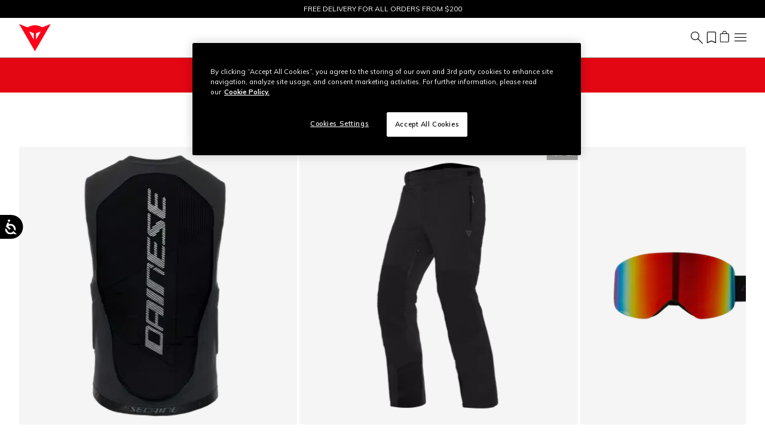

--- FILE ---
content_type: text/html;charset=UTF-8
request_url: https://www.dainese.com/us/en/
body_size: 28352
content:


    <script>
        var yotpoAppKey = 'dSwA0b8IaYpx7S4b6kGFmHzf7urR3hlIbAd8b1pv';
        var yotpoStaticContentURL = 'https://staticw2.yotpo.com/';
        var yotpoURL = yotpoStaticContentURL + yotpoAppKey + '/widget.js';
        (function e() {
            var e = document.createElement("script");
                    e.type = "text/javascript",
                    e.async = true,
                    e.src = yotpoURL;
            var t = document.getElementsByTagName("script")[0];
            t.parentNode.insertBefore(e, t)
        })();
    </script>
    
    
















<!DOCTYPE html>
<html lang="en">
<head>
<!--[if gt IE 9]><!-->
<script>//common/scripts.isml</script>
<script defer type="text/javascript" src="/on/demandware.static/Sites-dainese-us-Site/-/en_US/v1769148364689/js/critical.js"></script>
<script defer type="text/javascript" src="/on/demandware.static/Sites-dainese-us-Site/-/en_US/v1769148364689/js/main.js"></script>



    




    
        <script defer type="text/javascript" src="/on/demandware.static/Sites-dainese-us-Site/-/en_US/v1769148364689/js/experience/banner.js"></script>
    

    
        <script defer type="text/javascript" src="/on/demandware.static/Sites-dainese-us-Site/-/en_US/v1769148364689/js/einsteinCarousel.js"></script>
    

    
        <script defer type="text/javascript" src="https://www.google.com/recaptcha/api.js?render=6LdoYMYeAAAAABd1VCRlRat-UbpTkuk66FYxxR09"></script>
    







<!--<![endif]-->
<meta charset=UTF-8 />

<meta http-equiv="x-ua-compatible" content="ie=edge" />

<meta name="viewport" content="width=device-width, initial-scale=1" />

<title>
    Quality Motorcycle, Bike and Ski Clothing for Men and Women | Dainese
</title>

<meta name="description" content="Dainese is a leader in clothing and protections dedicated to the world of motorcycles, mountain bikes and ski. Discover the entire collection on Dainese.com" />
<meta name="keywords" content="" />









    
    
        <meta name="robots" content="index, follow" />
    







    <script type="application/ld+json">
        {
  "@context": "http://schema.org/",
  "@type": "Organization",
  "url": "https://www.dainese.com/us/en/",
  "logo": "https://www.dainese.com/on/demandware.static/Sites-dainese-us-Site/-/default/dw2ca594b5/images/logo.svg",
  "brand ": "Dainese",
  "potentialAction": {
    "@type": "SearchAction",
    "target": "https://www.dainese.com/us/en/search/?q={search_term_string}",
    "query-input": "required name=search_term_string"
  }
}
    </script>




<link rel="apple-touch-icon" sizes="180x180" href="/on/demandware.static/Sites-dainese-us-Site/-/default/dw55087202/images/favicons/apple-touch-icon.png"/>
<link rel="icon" type="image/x-icon" href="/on/demandware.static/Sites-dainese-us-Site/-/default/dw806b11d8/images/favicons/favicon.ico" />
<link rel="icon" type="image/png" href="/on/demandware.static/Sites-dainese-us-Site/-/default/dw795b2809/images/favicons/favicon-196x196.png" sizes="196x196" />
<link rel="icon" type="image/png" href="/on/demandware.static/Sites-dainese-us-Site/-/default/dwb5f5b8c8/images/favicons/favicon-96x96.png" sizes="96x96" />
<link rel="icon" type="image/png" href="/on/demandware.static/Sites-dainese-us-Site/-/default/dw76732aa7/images/favicons/favicon-32x32.png" sizes="32x32" />
<link rel="icon" type="image/png" href="/on/demandware.static/Sites-dainese-us-Site/-/default/dwc0e6d154/images/favicons/favicon-16x16.png" sizes="16x16" />
<link rel="icon" type="image/png" href="/on/demandware.static/Sites-dainese-us-Site/-/default/dwa08f1b0a/images/favicons/favicon-128x128.png" sizes="128x128" />
<meta name="msapplication-TileColor" content="#f5f5f5"/>
<meta name="theme-color" content="#ffffff"/>



<link rel="preconnect" href="https://www.googletagmanager.com" />
<link rel="preconnect" href="https://www.google-analytics.com" />
<link rel="preconnect" href="https://dainese-cdn.thron.com" />
<link rel="preconnect" href="https://js.hsforms.net" />
<link rel="preconnect" href="https://www.google.com" />
<link rel="preconnect" href="https://www.gstatic.com" crossorigin="use-credentials" />
<link rel="preconnect" href="https://appleid.cdn-apple.com" crossorigin />





<style>
    /* latin */
    @font-face {
    font-family: 'Mulish';
    font-style: normal;
    font-weight: 200 1000;
    font-display: block;
    src: url(/on/demandware.static/Sites-dainese-us-Site/-/default/dw606c611c/font/mulish.woff2) format('woff2');
    unicode-range: U+0000-00FF, U+0131, U+0152-0153, U+02BB-02BC, U+02C6, U+02DA, U+02DC, U+0304, U+0308, U+0329, U+2000-206F, U+20AC, U+2122, U+2191, U+2193, U+2212, U+2215, U+FEFF, U+FFFD;
    }


    /* latin */
    @font-face {
    font-family: 'Source Code Pro';
    font-style: normal;
    font-weight: 200 900;
    font-display: block;
    src: url(/on/demandware.static/Sites-dainese-us-Site/-/default/dw0d5169b6/font/sourceCodePro.woff2) format('woff2');
    unicode-range: U+0000-00FF, U+0131, U+0152-0153, U+02BB-02BC, U+02C6, U+02DA, U+02DC, U+0304, U+0308, U+0329, U+2000-206F, U+20AC, U+2122, U+2191, U+2193, U+2212, U+2215, U+FEFF, U+FFFD;
    }

    /* fallback */
    @font-face {
    font-family: 'Material Symbols Outlined';
    font-style: normal;
    font-weight: 200;
    font-display: block;
    src: url(/on/demandware.static/Sites-dainese-us-Site/-/default/dw17f08d65/font/materialSymbolsOutlined.woff2) format('woff2');
    }

    .material-symbols-outlined {
    /* stylelint-disable-next-line font-family-no-missing-generic-family-keyword */
    font-family: 'Material Symbols Outlined';
    font-weight: normal;
    font-style: normal;
    font-size: 24px;
    line-height: 1;
    letter-spacing: normal;
    text-transform: none;
    display: inline-block;
    white-space: nowrap;
    word-wrap: normal;
    direction: ltr;
    -webkit-font-feature-settings: 'liga';
    -webkit-font-smoothing: antialiased;
    }
</style>


<link rel="stylesheet"  href="/on/demandware.static/Sites-dainese-us-Site/-/en_US/v1769148364689/css/critical.css" />
<link rel="stylesheet" href="/on/demandware.static/Sites-dainese-us-Site/-/en_US/v1769148364689/css/global.css" />

    <link rel="stylesheet" href="/on/demandware.static/Sites-dainese-us-Site/-/en_US/v1769148364689/css/experience/storePage.css"  />

    <link rel="stylesheet" href="/on/demandware.static/Sites-dainese-us-Site/-/en_US/v1769148364689/css/experience/banner.css"  />

    <link rel="stylesheet" href="/on/demandware.static/Sites-dainese-us-Site/-/en_US/v1769148364689/css/experience/textCta.css"  />

    <link rel="stylesheet" href="/on/demandware.static/Sites-dainese-us-Site/-/en_US/v1769148364689/css/experience/slider.css"  />

    <link rel="stylesheet" href="/on/demandware.static/Sites-dainese-us-Site/-/en_US/v1769148364689/css/experience/components/commerceAssets/productTile.css"  />














<script defer type="text/javascript" src="/on/demandware.static/Sites-dainese-us-Site/-/en_US/v1769148364689/js/clientSideEvent.js"></script>







    <script>
       window.dataLayer = window.dataLayer || [];
    </script>
    
        



<script>
    var tempDlValues = '{"event":"pageview","page":{"page_type":"homepage","page_language":"en","page_status_code":"200","page_country":"US","device_type":"d"},"user":{"user_hashed_email":"","user_email":"","user_id":"","user_birthdate":"","user_country":"","user_language":"","user_gender":"","user_status":"not_logged"}}';;
    dataLayer.push(JSON.parse(tempDlValues));
</script>

    
    
        
        <script>(function(w,d,s,l,i){w[l]=w[l]||[];w[l].push({'gtm.start':
        new Date().getTime(),event:'gtm.js'});var f=d.getElementsByTagName(s)[0],
        j=d.createElement(s),dl=l!='dataLayer'?'&l='+l:'';j.async=true;j.src=
        'https://www.googletagmanager.com/gtm.js?id='+i+dl;f.parentNode.insertBefore(j,f);
        })(window,document,'script','dataLayer','GTM-5NZ75B8');</script>
        
    

    
    
    
        
        <script>(function(w,d,s,l,i){w[l]=w[l]||[];w[l].push({'gtm.start':
        new Date().getTime(),event:'gtm.js'});var f=d.getElementsByTagName(s)[0],
        j=d.createElement(s),dl=l!='dataLayer'?'&l='+l:'';j.async=true;j.src='https://trckng.dainese.com/trowroxj.js?st='+i+dl;f.parentNode.insertBefore(j,f);
        })(window,document,'script','dataLayer','MXHD9VHK');</script>
        
    

    
    




<link id="embeddedMessagingBootstrapStyles" href="https://dainese--quality.sandbox.my.site.com/ESWWithFormPreChat1736765763323/assets/styles/bootstrap.min.css" type="text/css" rel="stylesheet">


<link rel="canonical" href="https://www.dainese.com/us/en/" />

<script type="text/javascript">//<!--
/* <![CDATA[ (head-active_data.js) */
var dw = (window.dw || {});
dw.ac = {
    _analytics: null,
    _events: [],
    _category: "",
    _searchData: "",
    _anact: "",
    _anact_nohit_tag: "",
    _analytics_enabled: "true",
    _timeZone: "US/Pacific",
    _capture: function(configs) {
        if (Object.prototype.toString.call(configs) === "[object Array]") {
            configs.forEach(captureObject);
            return;
        }
        dw.ac._events.push(configs);
    },
	capture: function() { 
		dw.ac._capture(arguments);
		// send to CQ as well:
		if (window.CQuotient) {
			window.CQuotient.trackEventsFromAC(arguments);
		}
	},
    EV_PRD_SEARCHHIT: "searchhit",
    EV_PRD_DETAIL: "detail",
    EV_PRD_RECOMMENDATION: "recommendation",
    EV_PRD_SETPRODUCT: "setproduct",
    applyContext: function(context) {
        if (typeof context === "object" && context.hasOwnProperty("category")) {
        	dw.ac._category = context.category;
        }
        if (typeof context === "object" && context.hasOwnProperty("searchData")) {
        	dw.ac._searchData = context.searchData;
        }
    },
    setDWAnalytics: function(analytics) {
        dw.ac._analytics = analytics;
    },
    eventsIsEmpty: function() {
        return 0 == dw.ac._events.length;
    }
};
/* ]]> */
// -->
</script>
<script type="text/javascript">//<!--
/* <![CDATA[ (head-cquotient.js) */
var CQuotient = window.CQuotient = {};
CQuotient.clientId = 'bbhh-Dainese_US';
CQuotient.realm = 'BKXJ';
CQuotient.siteId = 'dainese-us';
CQuotient.instanceType = 'prd';
CQuotient.locale = 'en_US';
CQuotient.fbPixelId = '__UNKNOWN__';
CQuotient.activities = [];
CQuotient.cqcid='';
CQuotient.cquid='';
CQuotient.cqeid='';
CQuotient.cqlid='';
CQuotient.apiHost='api.cquotient.com';
/* Turn this on to test against Staging Einstein */
/* CQuotient.useTest= true; */
CQuotient.useTest = ('true' === 'false');
CQuotient.initFromCookies = function () {
	var ca = document.cookie.split(';');
	for(var i=0;i < ca.length;i++) {
	  var c = ca[i];
	  while (c.charAt(0)==' ') c = c.substring(1,c.length);
	  if (c.indexOf('cqcid=') == 0) {
		CQuotient.cqcid=c.substring('cqcid='.length,c.length);
	  } else if (c.indexOf('cquid=') == 0) {
		  var value = c.substring('cquid='.length,c.length);
		  if (value) {
		  	var split_value = value.split("|", 3);
		  	if (split_value.length > 0) {
			  CQuotient.cquid=split_value[0];
		  	}
		  	if (split_value.length > 1) {
			  CQuotient.cqeid=split_value[1];
		  	}
		  	if (split_value.length > 2) {
			  CQuotient.cqlid=split_value[2];
		  	}
		  }
	  }
	}
}
CQuotient.getCQCookieId = function () {
	if(window.CQuotient.cqcid == '')
		window.CQuotient.initFromCookies();
	return window.CQuotient.cqcid;
};
CQuotient.getCQUserId = function () {
	if(window.CQuotient.cquid == '')
		window.CQuotient.initFromCookies();
	return window.CQuotient.cquid;
};
CQuotient.getCQHashedEmail = function () {
	if(window.CQuotient.cqeid == '')
		window.CQuotient.initFromCookies();
	return window.CQuotient.cqeid;
};
CQuotient.getCQHashedLogin = function () {
	if(window.CQuotient.cqlid == '')
		window.CQuotient.initFromCookies();
	return window.CQuotient.cqlid;
};
CQuotient.trackEventsFromAC = function (/* Object or Array */ events) {
try {
	if (Object.prototype.toString.call(events) === "[object Array]") {
		events.forEach(_trackASingleCQEvent);
	} else {
		CQuotient._trackASingleCQEvent(events);
	}
} catch(err) {}
};
CQuotient._trackASingleCQEvent = function ( /* Object */ event) {
	if (event && event.id) {
		if (event.type === dw.ac.EV_PRD_DETAIL) {
			CQuotient.trackViewProduct( {id:'', alt_id: event.id, type: 'raw_sku'} );
		} // not handling the other dw.ac.* events currently
	}
};
CQuotient.trackViewProduct = function(/* Object */ cqParamData){
	var cq_params = {};
	cq_params.cookieId = CQuotient.getCQCookieId();
	cq_params.userId = CQuotient.getCQUserId();
	cq_params.emailId = CQuotient.getCQHashedEmail();
	cq_params.loginId = CQuotient.getCQHashedLogin();
	cq_params.product = cqParamData.product;
	cq_params.realm = cqParamData.realm;
	cq_params.siteId = cqParamData.siteId;
	cq_params.instanceType = cqParamData.instanceType;
	cq_params.locale = CQuotient.locale;
	
	if(CQuotient.sendActivity) {
		CQuotient.sendActivity(CQuotient.clientId, 'viewProduct', cq_params);
	} else {
		CQuotient.activities.push({activityType: 'viewProduct', parameters: cq_params});
	}
};
/* ]]> */
// -->
</script>


    <link rel="alternate" href="https://www.dainese.com/ad/es/" hreflang="es-ad"/>

    <link rel="alternate" href="https://www.dainese.com/ad/fr/" hreflang="fr-ad"/>

    <link rel="alternate" href="https://www.dainese.com/at/de/" hreflang="de-at"/>

    <link rel="alternate" href="https://www.dainese.com/be/fr/" hreflang="fr-be"/>

    <link rel="alternate" href="https://www.dainese.com/be/nl/" hreflang="nl-be"/>

    <link rel="alternate" href="https://www.dainese.com/ba/en/" hreflang="en-ba"/>

    <link rel="alternate" href="https://www.dainese.com/bg/en/" hreflang="en-bg"/>

    <link rel="alternate" href="https://www.dainese.com/ca/en/" hreflang="en-ca"/>

    <link rel="alternate" href="https://www.dainese.com/ca/fr/" hreflang="fr-ca"/>

    <link rel="alternate" href="https://www.dainese.com/hr/en/" hreflang="en-hr"/>

    <link rel="alternate" href="https://www.dainese.com/cy/en/" hreflang="en-cy"/>

    <link rel="alternate" href="https://www.dainese.com/cz/en/" hreflang="en-cz"/>

    <link rel="alternate" href="https://www.dainese.com/dk/en/" hreflang="en-dk"/>

    <link rel="alternate" href="https://www.dainese.com/ee/en/" hreflang="en-ee"/>

    <link rel="alternate" href="https://www.dainese.com/fi/en/" hreflang="en-fi"/>

    <link rel="alternate" href="https://www.dainese.com/fr/fr/" hreflang="fr-fr"/>

    <link rel="alternate" href="https://www.dainese.com/de/de/" hreflang="de-de"/>

    <link rel="alternate" href="https://www.dainese.com/gi/en/" hreflang="en-gi"/>

    <link rel="alternate" href="https://www.dainese.com/gr/en/" hreflang="en-gr"/>

    <link rel="alternate" href="https://www.dainese.com/hu/en/" hreflang="en-hu"/>

    <link rel="alternate" href="https://www.dainese.com/is/en/" hreflang="en-is"/>

    <link rel="alternate" href="https://www.dainese.com/ie/en/" hreflang="en-ie"/>

    <link rel="alternate" href="https://www.dainese.com/im/en/" hreflang="en-im"/>

    <link rel="alternate" href="https://www.dainese.com/it/it/" hreflang="it-it"/>

    <link rel="alternate" href="https://www.dainese.com/kw/en/" hreflang="en-kw"/>

    <link rel="alternate" href="https://www.dainese.com/lv/en/" hreflang="en-lv"/>

    <link rel="alternate" href="https://www.dainese.com/li/de/" hreflang="de-li"/>

    <link rel="alternate" href="https://www.dainese.com/lt/en/" hreflang="en-lt"/>

    <link rel="alternate" href="https://www.dainese.com/lu/fr/" hreflang="fr-lu"/>

    <link rel="alternate" href="https://www.dainese.com/lu/de/" hreflang="de-lu"/>

    <link rel="alternate" href="https://www.dainese.com/lu/nl/" hreflang="nl-lu"/>

    <link rel="alternate" href="https://www.dainese.com/mt/en/" hreflang="en-mt"/>

    <link rel="alternate" href="https://www.dainese.com/mc/fr/" hreflang="fr-mc"/>

    <link rel="alternate" href="https://www.dainese.com/nl/nl/" hreflang="nl-nl"/>

    <link rel="alternate" href="https://www.dainese.com/nl/en/" hreflang="en-nl"/>

    <link rel="alternate" href="https://www.dainese.com/nc/en/" hreflang="en-nc"/>

    <link rel="alternate" href="https://www.dainese.com/nz/en/" hreflang="en-nz"/>

    <link rel="alternate" href="https://www.dainese.com/pl/en/" hreflang="en-pl"/>

    <link rel="alternate" href="https://www.dainese.com/pt/en/" hreflang="en-pt"/>

    <link rel="alternate" href="https://www.dainese.com/ro/en/" hreflang="en-ro"/>

    <link rel="alternate" href="https://www.dainese.com/sm/it/" hreflang="it-sm"/>

    <link rel="alternate" href="https://www.dainese.com/rs/en/" hreflang="en-rs"/>

    <link rel="alternate" href="https://www.dainese.com/sk/en/" hreflang="en-sk"/>

    <link rel="alternate" href="https://www.dainese.com/si/en/" hreflang="en-si"/>

    <link rel="alternate" href="https://www.dainese.com/za/en/" hreflang="en-za"/>

    <link rel="alternate" href="https://www.dainese.com/on/demandware.store/Sites-dainese-row-Site/en_KR/Home-Show" hreflang="en-kr"/>

    <link rel="alternate" href="https://www.dainese.com/es/es/" hreflang="es-es"/>

    <link rel="alternate" href="https://www.dainese.com/se/en/" hreflang="en-se"/>

    <link rel="alternate" href="https://www.dainese.com/ch/de/" hreflang="de-ch"/>

    <link rel="alternate" href="https://www.dainese.com/ch/it/" hreflang="it-ch"/>

    <link rel="alternate" href="https://www.dainese.com/ch/fr/" hreflang="fr-ch"/>

    <link rel="alternate" href="https://www.dainese.com/th/en/" hreflang="en-th"/>

    <link rel="alternate" href="https://www.dainese.com/ae/en/" hreflang="en-ae"/>

    <link rel="alternate" href="https://www.dainese.com/gb/en/" hreflang="en-gb"/>

    <link rel="alternate" href="https://www.dainese.com/us/en/" hreflang="en-us"/>

    <link rel="alternate" href="https://www.dainese.com/us/es/" hreflang="es-us"/>

    <link rel="alternate" href="https://www.dainese.com/va/it/" hreflang="it-va"/>




    <script type="application/ld+json">
        {
  "@context": "http://schema.org/",
  "@type": "Organization",
  "url": "https://www.dainese.com/us/en/",
  "logo": "https://www.dainese.com/on/demandware.static/Sites-dainese-us-Site/-/default/dw2ca594b5/images/logo.svg",
  "brand ": "Dainese",
  "potentialAction": {
    "@type": "SearchAction",
    "target": "https://www.dainese.com/us/en/search/?q={search_term_string}",
    "query-input": "required name=search_term_string"
  }
}
    </script>



</head>
<body data-editmode="false">
<a href="#maincontent" class="skip" aria-label="Skip to main content">Skip to main content</a>
<a href="#footercontent" class="skip" aria-label="Skip to footer content">Skip to footer content</a>

<div id="recaptcha-key" data-recaptcha="6LdoYMYeAAAAABd1VCRlRat-UbpTkuk66FYxxR09"></div>


<div class="page" data-action="Home-Show" data-querystring="">













<header class=" white">
    <div style="color:#FFF;background:#000"
        class="header-banner slide-up position-relative">
        <div style="color:#FFF" class="container swiper swiper-fade fs-7">
            <div class="swiper-wrapper">
                
	 


	
    
        <div class="content-body swiper-slide">
            <span><u>25% OFF ON ORDERS OVER $350</u></span> *new in, iconic, ski and outlet products excluded</a>
        </div>
    
        <div class="content-body swiper-slide">
            FREE DELIVERY FOR ALL ORDERS FROM $200
        </div>
    
        <div class="content-body swiper-slide">
            FREE RETURNS UP TO 15 DAYS
        </div>
    
 
	
            </div>
        </div>
        

    </div>
    <nav class="navbar navbar-expand-xl px-0 py-2 py-xl-0">
        <div class="container-fluid">
            <a class="logo-home navbar-brand d-block" href="https://www.dainese.com/us/en/" title="Dainese Home">
    <img height="50" width="60" class="img-fluid" src="/on/demandware.static/Sites-dainese-us-Site/-/default/dw2ca594b5/images/logo.svg"
        alt="Dainese"
        title="Dainese" />
</a>
            
                
                















    
    <div class="offcanvas offcanvas-end menu-shop " tabindex="-1" aria-labelledby="menu sop">
        <div class="offcanvas-header border-bottom border-gray">
            <button class="btn-close" type="button" data-bs-dismiss="offcanvas" aria-label="Close">
                <span data-icon="close" class=" isicon material-symbols-outlined "></span>
            </button>
        </div>
        <div class="offcanvas-body d-flex flex-column">
            <ul class="nav navbar-nav mx-xl-auto gap-3 gap-xl-0 py-4 py-xl-0"><li class="nav-item">













    
    <a href="https://www.dainese.com/us/en/airbag.html" title="AIRBAG"
        target="_self" class="dropdown-toggle nav-link d-none d-xl-block justify-content-between align-items-center"
        >
        AIRBAG
    </a>
    
    <a data-bs-auto-close="outside" data-bs-toggle="dropdown" href="https://www.dainese.com/us/en/airbag.html" title="AIRBAG"
        target="_self" class="dropdown-toggle nav-link d-flex d-xl-none justify-content-between align-items-center"
        >
        AIRBAG
        
            <span data-icon="chevron_right" class=" isicon material-symbols-outlined  display-inline mx-0 float-end"></span>
        
    </a>



    <ul data-bs-popper="static" class="dropdown-menu megamenu">
        
            <div class="nav-back d-xl-none border-bottom border-gray px-4 py-2 mb-4 d-flex align-items-center">
                <span data-icon="arrow_back" class=" isicon material-symbols-outlined  me-2"></span>
                <span class="display-7">
                    AIRBAG
                </span>
            </div>
            <li class="container-fluid py-xl-3 bg-white">
                <div class="row">
                    <div class="position-static d-xl-flex gap-1 col-xl-12"><div class="dropdown-submenu flex-grow-1"><div class="experience-region experience-row"></div>
</div><div class="dropdown-submenu flex-grow-1"><div class="experience-region experience-row"><div class="experience-component experience-commerce_menu-promotionalBanner">











<div class="promotional-banner">
    
        <div class="d-none d-xl-block pb-xl-3">&nbsp;</div>
    
    <a class="d-xl-block " href="https://www.dainese.com/us/en/airbag.html" >

        <figure class="mainbanner-figure mh-100  mb-2">
            
            
                <picture>
                    <img width="330" height="180" loading="lazy" fetchpriority="low" style="--focal-point-x:null;--focal-point-y:null" class="img-fluid mh-100 mw-100 w-md-100 w-xl-auto" src="https://dainese-cdn.thron.com/delivery/public/image/dainese/70ebd927-3b51-40cd-9c76-d50f88be4195/i1ibhs/std/400x230/cervello_mobile-750x750?format=webp&amp;quality=auto-medium"
                        alt="" title="" />
                </picture>
            
        </figure>
    </a>
    <div class="subline pb-xl-2">
        
            <a class="display-7 fw-bold text-decoration-none fs-xl-5 fs-md-6 fs-7" href="https://www.dainese.com/us/en/airbag.html" >
                D-Air&reg; System
            </a>
        
    </div>
</div></div></div>
</div><div class="dropdown-submenu flex-grow-1"><div class="experience-region experience-row"><div class="experience-component experience-commerce_menu-promotionalBanner">











<div class="promotional-banner">
    
        <div class="d-none d-xl-block pb-xl-3">&nbsp;</div>
    
    <a class="d-xl-block " href="https://www.dainese.com/us/en/airbag-d-air/racing.html" >

        <figure class="mainbanner-figure mh-100  mb-2">
            
            
                <picture>
                    <img width="330" height="180" loading="lazy" fetchpriority="low" style="--focal-point-x:null;--focal-point-y:null" class="img-fluid mh-100 mw-100 w-md-100 w-xl-auto" src="https://dainese-cdn.thron.com/delivery/public/image/dainese/62fc905f-fd21-421d-b75e-d45f3df5c527/ukggir/std/400x230/d-air-system-category_racetrack_1000x700?format=webp&amp;quality=auto-medium"
                        alt="" title="" />
                </picture>
            
        </figure>
    </a>
    <div class="subline pb-xl-2">
        
            <a class="display-7 fw-bold text-decoration-none fs-xl-5 fs-md-6 fs-7" href="https://www.dainese.com/us/en/airbag-d-air/racing.html" >
                Racing
            </a>
        
    </div>
</div></div></div>
</div><div class="dropdown-submenu flex-grow-1"><div class="experience-region experience-row"><div class="experience-component experience-commerce_menu-promotionalBanner">











<div class="promotional-banner">
    
        <div class="d-none d-xl-block pb-xl-3">&nbsp;</div>
    
    <a class="d-xl-block " href="https://www.dainese.com/?cid=road" >

        <figure class="mainbanner-figure mh-100  mb-2">
            
            
                <picture>
                    <img width="330" height="180" loading="lazy" fetchpriority="low" style="--focal-point-x:null;--focal-point-y:null" class="img-fluid mh-100 mw-100 w-md-100 w-xl-auto" src="https://dainese-cdn.thron.com/delivery/public/image/dainese/e45d17e1-f187-43cd-a5d7-593b5f1232e2/uipjid/std/400x230/d-air-system-category_road_1000x700?format=webp&amp;quality=auto-medium"
                        alt="" title="" />
                </picture>
            
        </figure>
    </a>
    <div class="subline pb-xl-2">
        
            <a class="display-7 fw-bold text-decoration-none fs-xl-5 fs-md-6 fs-7" href="https://www.dainese.com/?cid=road" >
                Road
            </a>
        
    </div>
</div></div></div>
</div><div class="dropdown-submenu flex-grow-1"><div class="experience-region experience-row"><div class="experience-component experience-commerce_menu-promotionalBanner">











<div class="promotional-banner">
    
        <div class="d-none d-xl-block pb-xl-3">&nbsp;</div>
    
    <a class="d-xl-block " href="https://www.dainese.com/us/en/airbag-d-air/ski.html" >

        <figure class="mainbanner-figure mh-100  mb-2">
            
            
                <picture>
                    <img width="330" height="180" loading="lazy" fetchpriority="low" style="--focal-point-x:null;--focal-point-y:null" class="img-fluid mh-100 mw-100 w-md-100 w-xl-auto" src="https://dainese-cdn.thron.com/delivery/public/image/dainese/df54b069-8e05-4e56-bf7b-1872015ae275/kcn9j7/std/400x230/d-air-system-category_ski_1000x700?format=webp&amp;quality=auto-medium"
                        alt="" title="" />
                </picture>
            
        </figure>
    </a>
    <div class="subline pb-xl-2">
        
            <a class="display-7 fw-bold text-decoration-none fs-xl-5 fs-md-6 fs-7" href="https://www.dainese.com/us/en/airbag-d-air/ski.html" >
                Ski
            </a>
        
    </div>
</div></div></div>
</div><div class="dropdown-submenu flex-grow-1"><div class="experience-region experience-row"><div class="experience-component experience-commerce_menu-promotionalBanner">











<div class="promotional-banner">
    
        <div class="d-none d-xl-block pb-xl-3">&nbsp;</div>
    
    <a class="d-xl-block " href="https://www.dainese.com/us/en/airbag-d-air/d-air-installation.html" >

        <figure class="mainbanner-figure mh-100  mb-2">
            
            
                <picture>
                    <img width="330" height="180" loading="lazy" fetchpriority="low" style="--focal-point-x:null;--focal-point-y:null" class="img-fluid mh-100 mw-100 w-md-100 w-xl-auto" src="https://dainese-cdn.thron.com/delivery/public/image/dainese/4a236418-106c-4cb5-ae7b-ddde069bbd9e/skyr7h/std/400x230/d-air-app-header?format=webp&amp;quality=auto-medium"
                        alt="" title="" />
                </picture>
            
        </figure>
    </a>
    <div class="subline pb-xl-2">
        
            <a class="display-7 fw-bold text-decoration-none fs-xl-5 fs-md-6 fs-7" href="https://www.dainese.com/us/en/airbag-d-air/d-air-installation.html" >
                D-Air&reg; Installation
            </a>
        
    </div>
</div></div></div>
</div></div>
                </div>
            </li>
        
    </ul>
</li><li class="nav-item">













    
    <a href="https://www.dainese.com/us/en/motorbike/" title="Motorbike"
        target="_self" class="dropdown-toggle nav-link d-none d-xl-block justify-content-between align-items-center"
        >
        Motorbike
    </a>
    
    <a data-bs-auto-close="outside" data-bs-toggle="dropdown" href="https://www.dainese.com/us/en/motorbike/" title="Motorbike"
        target="_self" class="dropdown-toggle nav-link d-flex d-xl-none justify-content-between align-items-center"
        >
        Motorbike
        
            <span data-icon="chevron_right" class=" isicon material-symbols-outlined  display-inline mx-0 float-end"></span>
        
    </a>



    <ul data-bs-popper="static" class="dropdown-menu megamenu">
        
            <div class="nav-back d-xl-none border-bottom border-gray px-4 py-2 mb-4 d-flex align-items-center">
                <span data-icon="arrow_back" class=" isicon material-symbols-outlined  me-2"></span>
                <span class="display-7">
                    Motorbike
                </span>
            </div>
            <li class="container-fluid py-xl-3 bg-white">
                <div class="row">
                    <div class="position-static d-xl-flex gap-1 col-xl-12"><div class="dropdown-submenu flex-grow-1"><div class="experience-region experience-row"></div>
</div><div class="dropdown-submenu flex-grow-1"><div class="experience-region experience-row"><div class="experience-component experience-commerce_menu-submenu-submenu">











<a data-bs-auto-close="outside" data-bs-toggle="dropdown" title="Men" href="https://www.dainese.com/us/en/motorbike/men/"
class="dropdown-toggle dropdown-header fw-bold text-decoration-none text-uppercase
pb-4 pb-xl-1 d-flex d-xl-block justify-content-between align-items-center"
aria-haspopup="true" aria-expanded="false"
style="color:#000000">
Men
<span data-icon="chevron_right" class=" isicon material-symbols-outlined  display-inline d-xl-none mx-0 float-end"></span>
</a>

<div class="dropdown-menu w-100 expanded" aria-hidden="true">
    <div class="nav-back d-xl-none border-bottom border-gray mx-n6 px-4 py-2 mb-4 d-flex align-items-center mx-0 gap-2">
        <span data-icon="arrow_back" class=" isicon material-symbols-outlined "></span>
        <span class="display-7">
            Men
        </span>
    </div>
    
        
        <a href="/us/en/motorbike/men/leather-suits/" id="motorbike-men-leather_suits" class="dropdown-item" title="Leather Suits" >
        Leather Suits
        
            <span class="fw-bold text-uppercase align-text-top menu-item-label">
                NEW
            </span>
        
        
        </a>

    
        
        <a href="/us/en/motorbike/men/jackets/" id="motorbike-men-jackets" class="dropdown-item" title="Jackets" >
        Jackets
        
            <span class="fw-bold text-uppercase align-text-top menu-item-label">
                
            </span>
        
        
        </a>

    
        
        <a href="/us/en/motorbike/men/pants/" id="motorbike-men-pants" class="dropdown-item" title="Pants" >
        Pants
        
            <span class="fw-bold text-uppercase align-text-top menu-item-label">
                
            </span>
        
        
        </a>

    
        
        <a href="/us/en/motorbike/men/gloves/" id="motorbike-men-gloves" class="dropdown-item" title="Gloves" >
        Gloves
        
            <span class="fw-bold text-uppercase align-text-top menu-item-label">
                NEW
            </span>
        
        
        </a>

    
        
        <a href="/us/en/motorbike/men/boots/" id="motorbike-men-boots" class="dropdown-item" title="Boots" >
        Boots
        
            <span class="fw-bold text-uppercase align-text-top menu-item-label">
                NEW
            </span>
        
        
        </a>

    
        
        <a href="/us/en/motorbike/men/shoes/" id="motorbike-men-shoes" class="dropdown-item" title="Shoes" >
        Shoes
        
            <span class="fw-bold text-uppercase align-text-top menu-item-label">
                
            </span>
        
        
        </a>

    
        
        <a href="/us/en/motorbike/men/technical-layers/" id="motorbike-men-technical_layers" class="dropdown-item" title="Technical Layers" >
        Technical Layers
        
            <span class="fw-bold text-uppercase align-text-top menu-item-label">
                
            </span>
        
        
        </a>

    
        
        <a href="/us/en/motorbike/men/casual-wear/" id="motorbike-men-casual_wear" class="dropdown-item" title="Casual Wear" >
        Casual Wear
        
            <span class="fw-bold text-uppercase align-text-top menu-item-label">
                
            </span>
        
        
        </a>

    
    <div class="experience-region experience-subMenuItem"></div>
    
        <a href="https://www.dainese.com/us/en/motorbike/men/"
        class="dropdown-item fw-bold" title="View All"
        >View All</a>
    
</div></div></div>
</div><div class="dropdown-submenu flex-grow-1"><div class="experience-region experience-row"><div class="experience-component experience-commerce_menu-submenu-submenu">











<a data-bs-auto-close="outside" data-bs-toggle="dropdown" title="Women" href="https://www.dainese.com/us/en/motorbike/women/"
class="dropdown-toggle dropdown-header fw-bold text-decoration-none text-uppercase
pb-4 pb-xl-1 d-flex d-xl-block justify-content-between align-items-center"
aria-haspopup="true" aria-expanded="false"
style="color:#000000">
Women
<span data-icon="chevron_right" class=" isicon material-symbols-outlined  display-inline d-xl-none mx-0 float-end"></span>
</a>

<div class="dropdown-menu w-100 expanded" aria-hidden="true">
    <div class="nav-back d-xl-none border-bottom border-gray mx-n6 px-4 py-2 mb-4 d-flex align-items-center mx-0 gap-2">
        <span data-icon="arrow_back" class=" isicon material-symbols-outlined "></span>
        <span class="display-7">
            Women
        </span>
    </div>
    
        
        <a href="/us/en/motorbike/women/leather-suits/" id="motorbike-women-leather_suits" class="dropdown-item" title="Leather Suits" >
        Leather Suits
        
            <span class="fw-bold text-uppercase align-text-top menu-item-label">
                
            </span>
        
        
        </a>

    
        
        <a href="/us/en/motorbike/women/jackets/" id="motorbike-women-jackets" class="dropdown-item" title="Jackets" >
        Jackets
        
            <span class="fw-bold text-uppercase align-text-top menu-item-label">
                
            </span>
        
        
        </a>

    
        
        <a href="/us/en/motorbike/women/pants/" id="motorbike-women-pants" class="dropdown-item" title="Pants" >
        Pants
        
            <span class="fw-bold text-uppercase align-text-top menu-item-label">
                
            </span>
        
        
        </a>

    
        
        <a href="/us/en/motorbike/women/gloves/" id="motorbike-women-gloves" class="dropdown-item" title="Gloves" >
        Gloves
        
            <span class="fw-bold text-uppercase align-text-top menu-item-label">
                
            </span>
        
        
        </a>

    
        
        <a href="/us/en/motorbike/women/boots/" id="motorbike-women-boots" class="dropdown-item" title="Boots" >
        Boots
        
            <span class="fw-bold text-uppercase align-text-top menu-item-label">
                NEW
            </span>
        
        
        </a>

    
        
        <a href="/us/en/motorbike/women/shoes/" id="motorbike-women-shoes" class="dropdown-item" title="Shoes" >
        Shoes
        
            <span class="fw-bold text-uppercase align-text-top menu-item-label">
                
            </span>
        
        
        </a>

    
        
        <a href="/us/en/motorbike/women/technical-layers/" id="motorbike-women-technical_layers" class="dropdown-item" title="Technical Layers" >
        Technical Layers
        
            <span class="fw-bold text-uppercase align-text-top menu-item-label">
                
            </span>
        
        
        </a>

    
        
        <a href="/us/en/motorbike/women/casual-wear/" id="motorbike-women-casual_wear" class="dropdown-item" title="Casual Wear" >
        Casual Wear
        
            <span class="fw-bold text-uppercase align-text-top menu-item-label">
                
            </span>
        
        
        </a>

    
    <div class="experience-region experience-subMenuItem"></div>
    
        <a href="https://www.dainese.com/us/en/motorbike/women/"
        class="dropdown-item fw-bold" title="View All"
        >View All</a>
    
</div></div></div>
</div><div class="dropdown-submenu flex-grow-1"><div class="experience-region experience-row"><div class="experience-component experience-commerce_menu-submenu-submenu">











<a data-bs-auto-close="outside" data-bs-toggle="dropdown" title="Protections" href="https://www.dainese.com/us/en/motorbike/protections/"
class="dropdown-toggle dropdown-header fw-bold text-decoration-none text-uppercase
pb-4 pb-xl-1 d-flex d-xl-block justify-content-between align-items-center"
aria-haspopup="true" aria-expanded="false"
style="color:#000000">
Protections
<span data-icon="chevron_right" class=" isicon material-symbols-outlined  display-inline d-xl-none mx-0 float-end"></span>
</a>

<div class="dropdown-menu w-100 expanded" aria-hidden="true">
    <div class="nav-back d-xl-none border-bottom border-gray mx-n6 px-4 py-2 mb-4 d-flex align-items-center mx-0 gap-2">
        <span data-icon="arrow_back" class=" isicon material-symbols-outlined "></span>
        <span class="display-7">
            Protections
        </span>
    </div>
    
        
        <a href="/us/en/motorbike/protections/d-air-airbag/" id="motorbike-protections-dainese_d_air" class="dropdown-item" title="D-Air&reg; Airbag" >
        D-Air&reg; Airbag
        
            <span class="fw-bold text-uppercase align-text-top menu-item-label">
                
            </span>
        
        
        </a>

    
        
        <a href="/us/en/motorbike/protections/back/" id="motorbike-protections-back" class="dropdown-item" title="Back" >
        Back
        
            <span class="fw-bold text-uppercase align-text-top menu-item-label">
                
            </span>
        
        
        </a>

    
        
        <a href="/us/en/motorbike/protections/shoulders/" id="motorbike-protections-shoulders" class="dropdown-item" title="Shoulders" >
        Shoulders
        
            <span class="fw-bold text-uppercase align-text-top menu-item-label">
                
            </span>
        
        
        </a>

    
        
        <a href="/us/en/motorbike/protections/chest/" id="motorbike-protections-chest" class="dropdown-item" title="Chest" >
        Chest
        
            <span class="fw-bold text-uppercase align-text-top menu-item-label">
                
            </span>
        
        
        </a>

    
        
        <a href="/us/en/motorbike/protections/elbows/" id="motorbike-protections-elbows" class="dropdown-item" title="Elbows" >
        Elbows
        
            <span class="fw-bold text-uppercase align-text-top menu-item-label">
                
            </span>
        
        
        </a>

    
        
        <a href="/us/en/motorbike/protections/knees/" id="motorbike-protections-knees" class="dropdown-item" title="Knees" >
        Knees
        
            <span class="fw-bold text-uppercase align-text-top menu-item-label">
                
            </span>
        
        
        </a>

    
    <div class="experience-region experience-subMenuItem"><div class="experience-component experience-commerce_menu-submenu-submenuItem"><a href="https://www.dainese.com/us/en/agv-helmets/" class="dropdown-item "
title="AGV Helmets"

>
AGV Helmets


</a></div></div>
    
        <a href="https://www.dainese.com/us/en/motorbike/protections/"
        class="dropdown-item fw-bold" title="View All"
        >View All</a>
    
</div></div><div class="experience-component experience-commerce_menu-submenu-submenu">











<a data-bs-auto-close="outside" data-bs-toggle="dropdown" title="Accessories" href="https://www.dainese.com/us/en/motorbike/accessories/"
class="dropdown-toggle dropdown-header fw-bold text-decoration-none text-uppercase
pb-4 pb-xl-1 d-flex d-xl-block justify-content-between align-items-center"
aria-haspopup="true" aria-expanded="false"
style="color:#000000">
Accessories
<span data-icon="chevron_right" class=" isicon material-symbols-outlined  display-inline d-xl-none mx-0 float-end"></span>
</a>

<div class="dropdown-menu w-100 expanded" aria-hidden="true">
    <div class="nav-back d-xl-none border-bottom border-gray mx-n6 px-4 py-2 mb-4 d-flex align-items-center mx-0 gap-2">
        <span data-icon="arrow_back" class=" isicon material-symbols-outlined "></span>
        <span class="display-7">
            Accessories
        </span>
    </div>
    
        
        <a href="/us/en/motorbike/accessories/backpacks-e-bags/" id="motorbike-accessories-backpacks_and_bags" class="dropdown-item" title="Backpacks &amp; Bags" >
        Backpacks &amp; Bags
        
            <span class="fw-bold text-uppercase align-text-top menu-item-label">
                
            </span>
        
        
        </a>

    
        
        <a href="/us/en/motorbike/accessories/rain-gear/" id="motorbike-accessories-rain_gear" class="dropdown-item" title="Rain Gear" >
        Rain Gear
        
            <span class="fw-bold text-uppercase align-text-top menu-item-label">
                
            </span>
        
        
        </a>

    
    <div class="experience-region experience-subMenuItem"></div>
    
        <a href="https://www.dainese.com/us/en/motorbike/accessories/"
        class="dropdown-item fw-bold" title="View All"
        >View All</a>
    
</div></div></div>
</div><div class="dropdown-submenu flex-grow-1"><div class="experience-region experience-row"><div class="experience-component experience-commerce_menu-submenu-submenu">











<a data-bs-auto-close="outside" data-bs-toggle="dropdown" title="Riding Styles" href="https://www.dainese.com/us/en/motorbike/riding-styles/"
class="dropdown-toggle dropdown-header fw-bold text-decoration-none text-uppercase
pb-4 pb-xl-1 d-flex d-xl-block justify-content-between align-items-center"
aria-haspopup="true" aria-expanded="false"
style="color:#000000">
Riding Styles
<span data-icon="chevron_right" class=" isicon material-symbols-outlined  display-inline d-xl-none mx-0 float-end"></span>
</a>

<div class="dropdown-menu w-100 expanded" aria-hidden="true">
    <div class="nav-back d-xl-none border-bottom border-gray mx-n6 px-4 py-2 mb-4 d-flex align-items-center mx-0 gap-2">
        <span data-icon="arrow_back" class=" isicon material-symbols-outlined "></span>
        <span class="display-7">
            Riding Styles
        </span>
    </div>
    
        
        <a href="/us/en/motorbike/riding-styles/racing/" id="motorbike-riding_styles-racing" class="dropdown-item" title="Racing" >
        Racing
        
            <span class="fw-bold text-uppercase align-text-top menu-item-label">
                
            </span>
        
        
        </a>

    
        
        <a href="/us/en/motorbike/riding-styles/sport/" id="motorbike-riding_styles-sport" class="dropdown-item" title="Sport" >
        Sport
        
            <span class="fw-bold text-uppercase align-text-top menu-item-label">
                
            </span>
        
        
        </a>

    
        
        <a href="/us/en/motorbike/riding-styles/touring/" id="motorbike-riding_styles-touring" class="dropdown-item" title="Touring" >
        Touring
        
            <span class="fw-bold text-uppercase align-text-top menu-item-label">
                
            </span>
        
        
        </a>

    
        
        <a href="/us/en/motorbike/riding-styles/urban/" id="motorbike-riding_styles-urban" class="dropdown-item" title="Urban" >
        Urban
        
            <span class="fw-bold text-uppercase align-text-top menu-item-label">
                
            </span>
        
        
        </a>

    
    <div class="experience-region experience-subMenuItem"></div>
    
        <a href="https://www.dainese.com/us/en/motorbike/riding-styles/"
        class="dropdown-item fw-bold" title="View All"
        >View All</a>
    
</div></div><div class="experience-component experience-commerce_menu-submenu-submenu">











<a data-bs-auto-close="outside" data-bs-toggle="dropdown" title="Highlights" href="https://www.dainese.com/us/en/motorbike/highlights/"
class="dropdown-toggle dropdown-header fw-bold text-decoration-none text-uppercase
pb-4 pb-xl-1 d-flex d-xl-block justify-content-between align-items-center"
aria-haspopup="true" aria-expanded="false"
style="color:#000000">
Highlights
<span data-icon="chevron_right" class=" isicon material-symbols-outlined  display-inline d-xl-none mx-0 float-end"></span>
</a>

<div class="dropdown-menu w-100 expanded" aria-hidden="true">
    <div class="nav-back d-xl-none border-bottom border-gray mx-n6 px-4 py-2 mb-4 d-flex align-items-center mx-0 gap-2">
        <span data-icon="arrow_back" class=" isicon material-symbols-outlined "></span>
        <span class="display-7">
            Highlights
        </span>
    </div>
    
        
        <a href="/us/en/motorbike/highlights/new-in/" id="motorbike-highlights-new_in" class="dropdown-item" title="New In" >
        New In
        
            <span class="fw-bold text-uppercase align-text-top menu-item-label">
                
            </span>
        
        
            <div class="bg-red rounded-circle d-inline-block menu-item-dot">
            </div>
        
        </a>

    
        
        <a href="/us/en/motorbike/highlights/iconic-products/" id="motorbike-highlights-iconic_products" class="dropdown-item" title="Iconic Products" >
        Iconic Products
        
            <span class="fw-bold text-uppercase align-text-top menu-item-label">
                
            </span>
        
        
        </a>

    
    <div class="experience-region experience-subMenuItem"><div class="experience-component experience-commerce_menu-submenu-submenuItem"><a href="https://www.dainese.com/us/en/motorbike/seasonal-clothing/winter-motorcycle-clothing/" class="dropdown-item "
title="Winter Clothing"

>
Winter Clothing


</a></div><div class="experience-component experience-commerce_menu-submenu-submenuItem"><a href="https://www.dainese.com/us/en/agv-helmets/" class="dropdown-item "
title="AGV Helmets"

>
AGV Helmets


</a></div><div class="experience-component experience-commerce_menu-submenu-submenuItem"></div></div>
    
        <a href="https://www.dainese.com/us/en/motorbike/highlights/"
        class="dropdown-item fw-bold" title="View All"
        >View All</a>
    
</div></div></div>
</div><div class="dropdown-submenu flex-grow-1"><div class="experience-region experience-row"></div>
</div></div>
                </div>
            </li>
        
    </ul>
</li><li class="nav-item">













    
    <a href="https://www.dainese.com/us/en/bike/" title="Bike"
        target="_self" class="dropdown-toggle nav-link d-none d-xl-block justify-content-between align-items-center"
        >
        Bike
    </a>
    
    <a data-bs-auto-close="outside" data-bs-toggle="dropdown" href="https://www.dainese.com/us/en/bike/" title="Bike"
        target="_self" class="dropdown-toggle nav-link d-flex d-xl-none justify-content-between align-items-center"
        >
        Bike
        
            <span data-icon="chevron_right" class=" isicon material-symbols-outlined  display-inline mx-0 float-end"></span>
        
    </a>



    <ul data-bs-popper="static" class="dropdown-menu megamenu">
        
            <div class="nav-back d-xl-none border-bottom border-gray px-4 py-2 mb-4 d-flex align-items-center">
                <span data-icon="arrow_back" class=" isicon material-symbols-outlined  me-2"></span>
                <span class="display-7">
                    Bike
                </span>
            </div>
            <li class="container-fluid py-xl-3 bg-white">
                <div class="row">
                    <div class="position-static d-xl-flex gap-1 col-xl-12"><div class="dropdown-submenu flex-grow-1"><div class="experience-region experience-row"></div>
</div><div class="dropdown-submenu flex-grow-1"><div class="experience-region experience-row"><div class="experience-component experience-commerce_menu-submenu-submenu">











<a data-bs-auto-close="outside" data-bs-toggle="dropdown" title="Men" href="https://www.dainese.com/us/en/bike/men/"
class="dropdown-toggle dropdown-header fw-bold text-decoration-none text-uppercase
pb-4 pb-xl-1 d-flex d-xl-block justify-content-between align-items-center"
aria-haspopup="true" aria-expanded="false"
style="color:#000000">
Men
<span data-icon="chevron_right" class=" isicon material-symbols-outlined  display-inline d-xl-none mx-0 float-end"></span>
</a>

<div class="dropdown-menu w-100 expanded" aria-hidden="true">
    <div class="nav-back d-xl-none border-bottom border-gray mx-n6 px-4 py-2 mb-4 d-flex align-items-center mx-0 gap-2">
        <span data-icon="arrow_back" class=" isicon material-symbols-outlined "></span>
        <span class="display-7">
            Men
        </span>
    </div>
    
        
        <a href="/us/en/bike/men/jackets/" id="bike-men-jackets" class="dropdown-item" title="Jackets" >
        Jackets
        
            <span class="fw-bold text-uppercase align-text-top menu-item-label">
                
            </span>
        
        
        </a>

    
        
        <a href="/us/en/bike/men/t-shirts/" id="bike-men-t_shirts" class="dropdown-item" title="T-shirts" >
        T-shirts
        
            <span class="fw-bold text-uppercase align-text-top menu-item-label">
                
            </span>
        
        
        </a>

    
        
        <a href="/us/en/bike/men/pants/" id="bike-men-pants" class="dropdown-item" title="Pants" >
        Pants
        
            <span class="fw-bold text-uppercase align-text-top menu-item-label">
                
            </span>
        
        
        </a>

    
        
        <a href="/us/en/bike/men/gloves/" id="bike-men-gloves" class="dropdown-item" title="Gloves" >
        Gloves
        
            <span class="fw-bold text-uppercase align-text-top menu-item-label">
                
            </span>
        
        
        </a>

    
        
        <a href="/us/en/bike/men/accessories/" id="bike-men-accessories" class="dropdown-item" title="Accessories" >
        Accessories
        
            <span class="fw-bold text-uppercase align-text-top menu-item-label">
                
            </span>
        
        
        </a>

    
        
        <a href="/us/en/bike/men/shoes/" id="bike-men-shoes" class="dropdown-item" title="Shoes" >
        Shoes
        
            <span class="fw-bold text-uppercase align-text-top menu-item-label">
                
            </span>
        
        
        </a>

    
        
        <a href="/us/en/bike/men/technical-layers/" id="bike-men-technical_layers" class="dropdown-item" title="Technical Layers" >
        Technical Layers
        
            <span class="fw-bold text-uppercase align-text-top menu-item-label">
                
            </span>
        
        
        </a>

    
    <div class="experience-region experience-subMenuItem"></div>
    
        <a href="https://www.dainese.com/us/en/bike/men/"
        class="dropdown-item fw-bold" title="View All"
        >View All</a>
    
</div></div></div>
</div><div class="d-none"></div><div class="dropdown-submenu flex-grow-1"><div class="experience-region experience-row"><div class="experience-component experience-commerce_menu-submenu-submenu">











<a data-bs-auto-close="outside" data-bs-toggle="dropdown" title="Protections" href="https://www.dainese.com/us/en/bike/protections/"
class="dropdown-toggle dropdown-header fw-bold text-decoration-none text-uppercase
pb-4 pb-xl-1 d-flex d-xl-block justify-content-between align-items-center"
aria-haspopup="true" aria-expanded="false"
style="color:#000000">
Protections
<span data-icon="chevron_right" class=" isicon material-symbols-outlined  display-inline d-xl-none mx-0 float-end"></span>
</a>

<div class="dropdown-menu w-100 expanded" aria-hidden="true">
    <div class="nav-back d-xl-none border-bottom border-gray mx-n6 px-4 py-2 mb-4 d-flex align-items-center mx-0 gap-2">
        <span data-icon="arrow_back" class=" isicon material-symbols-outlined "></span>
        <span class="display-7">
            Protections
        </span>
    </div>
    
        
        <a href="/us/en/bike/protections/body-armor/" id="bike-protections-body_armor" class="dropdown-item" title="Body Armor" >
        Body Armor
        
            <span class="fw-bold text-uppercase align-text-top menu-item-label">
                
            </span>
        
        
        </a>

    
        
        <a href="/us/en/bike/protections/knees/" id="bike-protections-knees" class="dropdown-item" title="Knees" >
        Knees
        
            <span class="fw-bold text-uppercase align-text-top menu-item-label">
                
            </span>
        
        
        </a>

    
        
        <a href="/us/en/bike/protections/elbows/" id="bike-protections-elbows" class="dropdown-item" title="Elbows" >
        Elbows
        
            <span class="fw-bold text-uppercase align-text-top menu-item-label">
                
            </span>
        
        
        </a>

    
        
        <a href="/us/en/bike/protections/helmets/" id="bike-protections-helmets" class="dropdown-item" title="Helmets" >
        Helmets
        
            <span class="fw-bold text-uppercase align-text-top menu-item-label">
                
            </span>
        
        
        </a>

    
    <div class="experience-region experience-subMenuItem"><div class="experience-component experience-commerce_menu-submenu-submenuItem"></div></div>
    
        <a href="https://www.dainese.com/us/en/bike/protections/"
        class="dropdown-item fw-bold" title="View All"
        >View All</a>
    
</div></div></div>
</div><div class="dropdown-submenu flex-grow-1"><div class="experience-region experience-row"><div class="experience-component experience-commerce_menu-submenu-submenu">











<a data-bs-auto-close="outside" data-bs-toggle="dropdown" title="Highlights" href="https://www.dainese.com/us/en/bike/highlights/"
class="dropdown-toggle dropdown-header fw-bold text-decoration-none text-uppercase
pb-4 pb-xl-1 d-flex d-xl-block justify-content-between align-items-center"
aria-haspopup="true" aria-expanded="false"
style="color:#000000">
Highlights
<span data-icon="chevron_right" class=" isicon material-symbols-outlined  display-inline d-xl-none mx-0 float-end"></span>
</a>

<div class="dropdown-menu w-100 expanded" aria-hidden="true">
    <div class="nav-back d-xl-none border-bottom border-gray mx-n6 px-4 py-2 mb-4 d-flex align-items-center mx-0 gap-2">
        <span data-icon="arrow_back" class=" isicon material-symbols-outlined "></span>
        <span class="display-7">
            Highlights
        </span>
    </div>
    
        
        <a href="/us/en/bike/highlights/new-in/" id="bike-highlights-new_in" class="dropdown-item" title="New In" >
        New In
        
            <span class="fw-bold text-uppercase align-text-top menu-item-label">
                
            </span>
        
        
            <div class="bg-red rounded-circle d-inline-block menu-item-dot">
            </div>
        
        </a>

    
    <div class="experience-region experience-subMenuItem"><div class="experience-component experience-commerce_menu-submenu-submenuItem"><a href="https://www.dainese.com/us/en/gift-ideas/bike/" class="dropdown-item "
title="Gift Ideas"

>
Gift Ideas


</a></div></div>
    
        <a href="https://www.dainese.com/us/en/bike/highlights/"
        class="dropdown-item fw-bold" title="View All"
        >View All</a>
    
</div></div></div>
</div><div class="dropdown-submenu flex-grow-1"><div class="experience-region experience-row"><div class="experience-component experience-commerce_menu-promotionalBanner">











<div class="promotional-banner">
    
        <div class="d-none d-xl-block pb-xl-3">&nbsp;</div>
    
    <a class="d-xl-block " href="https://www.dainese.com/us/en/bike-safety/how-to-choose-bike-protection.html" >

        <figure class="mainbanner-figure mh-100  mb-2">
            
            
                <picture>
                    <img width="330" height="180" loading="lazy" fetchpriority="low" style="--focal-point-x:null;--focal-point-y:null" class="img-fluid mh-100 mw-100 w-md-100 w-xl-auto" src="https://dainese-cdn.thron.com/delivery/public/image/dainese/822a24de-8995-45d7-af51-3218bf6f3939/nipdx9/std/400x230/trousers-1_banner-bike_2020?format=webp&amp;quality=auto-medium"
                        alt="" title="" />
                </picture>
            
        </figure>
    </a>
    <div class="subline pb-xl-2">
        
            <a class="display-7 fw-bold text-decoration-none fs-xl-5 fs-md-6 fs-7" href="https://www.dainese.com/us/en/bike-safety/how-to-choose-bike-protection.html" >
                Choose your protection
            </a>
        
    </div>
</div></div></div>
</div></div>
                </div>
            </li>
        
    </ul>
</li><li class="nav-item">













    
    <a href="https://www.dainese.com/us/en/ski/" title="Ski"
        target="_self" class="dropdown-toggle nav-link d-none d-xl-block justify-content-between align-items-center"
        >
        Ski
    </a>
    
    <a data-bs-auto-close="outside" data-bs-toggle="dropdown" href="https://www.dainese.com/us/en/ski/" title="Ski"
        target="_self" class="dropdown-toggle nav-link d-flex d-xl-none justify-content-between align-items-center"
        >
        Ski
        
            <span data-icon="chevron_right" class=" isicon material-symbols-outlined  display-inline mx-0 float-end"></span>
        
    </a>



    <ul data-bs-popper="static" class="dropdown-menu megamenu">
        
            <div class="nav-back d-xl-none border-bottom border-gray px-4 py-2 mb-4 d-flex align-items-center">
                <span data-icon="arrow_back" class=" isicon material-symbols-outlined  me-2"></span>
                <span class="display-7">
                    Ski
                </span>
            </div>
            <li class="container-fluid py-xl-3 bg-white">
                <div class="row">
                    <div class="position-static d-xl-flex gap-1 col-xl-12"><div class="dropdown-submenu flex-grow-1"><div class="experience-region experience-row"></div>
</div><div class="dropdown-submenu flex-grow-1"><div class="experience-region experience-row"><div class="experience-component experience-commerce_menu-submenu-submenu">











<a data-bs-auto-close="outside" data-bs-toggle="dropdown" title="Men" href="https://www.dainese.com/us/en/ski/men/"
class="dropdown-toggle dropdown-header fw-bold text-decoration-none text-uppercase
pb-4 pb-xl-1 d-flex d-xl-block justify-content-between align-items-center"
aria-haspopup="true" aria-expanded="false"
style="color:#000000">
Men
<span data-icon="chevron_right" class=" isicon material-symbols-outlined  display-inline d-xl-none mx-0 float-end"></span>
</a>

<div class="dropdown-menu w-100 expanded" aria-hidden="true">
    <div class="nav-back d-xl-none border-bottom border-gray mx-n6 px-4 py-2 mb-4 d-flex align-items-center mx-0 gap-2">
        <span data-icon="arrow_back" class=" isicon material-symbols-outlined "></span>
        <span class="display-7">
            Men
        </span>
    </div>
    
        
        <a href="/us/en/ski/men/jackets/" id="ski-men-jackets" class="dropdown-item" title="Jackets" >
        Jackets
        
            <span class="fw-bold text-uppercase align-text-top menu-item-label">
                
            </span>
        
        
        </a>

    
        
        <a href="/us/en/ski/men/pants/" id="ski-men-pants" class="dropdown-item" title="Pants" >
        Pants
        
            <span class="fw-bold text-uppercase align-text-top menu-item-label">
                
            </span>
        
        
        </a>

    
        
        <a href="/us/en/ski/men/gloves/" id="ski-men-gloves" class="dropdown-item" title="Gloves" >
        Gloves
        
            <span class="fw-bold text-uppercase align-text-top menu-item-label">
                
            </span>
        
        
        </a>

    
        
        <a href="/us/en/ski/men/technical-layers/" id="ski-men-technical_layers" class="dropdown-item" title="Technical Layers" >
        Technical Layers
        
            <span class="fw-bold text-uppercase align-text-top menu-item-label">
                
            </span>
        
        
        </a>

    
        
        <a href="/us/en/ski/men/accessories/" id="ski-men-accessories" class="dropdown-item" title="Accessories" >
        Accessories
        
            <span class="fw-bold text-uppercase align-text-top menu-item-label">
                
            </span>
        
        
        </a>

    
    <div class="experience-region experience-subMenuItem"></div>
    
        <a href="https://www.dainese.com/us/en/ski/men/"
        class="dropdown-item fw-bold" title="View All"
        >View All</a>
    
</div></div></div>
</div><div class="dropdown-submenu flex-grow-1"><div class="experience-region experience-row"><div class="experience-component experience-commerce_menu-submenu-submenu">











<a data-bs-auto-close="outside" data-bs-toggle="dropdown" title="Women" href="https://www.dainese.com/us/en/ski/women/"
class="dropdown-toggle dropdown-header fw-bold text-decoration-none text-uppercase
pb-4 pb-xl-1 d-flex d-xl-block justify-content-between align-items-center"
aria-haspopup="true" aria-expanded="false"
style="color:#000000">
Women
<span data-icon="chevron_right" class=" isicon material-symbols-outlined  display-inline d-xl-none mx-0 float-end"></span>
</a>

<div class="dropdown-menu w-100 expanded" aria-hidden="true">
    <div class="nav-back d-xl-none border-bottom border-gray mx-n6 px-4 py-2 mb-4 d-flex align-items-center mx-0 gap-2">
        <span data-icon="arrow_back" class=" isicon material-symbols-outlined "></span>
        <span class="display-7">
            Women
        </span>
    </div>
    
        
        <a href="/us/en/ski/women/jackets/" id="ski-women-jackets" class="dropdown-item" title="Jackets" >
        Jackets
        
            <span class="fw-bold text-uppercase align-text-top menu-item-label">
                
            </span>
        
        
        </a>

    
        
        <a href="/us/en/ski/women/pants/" id="ski-women-pants" class="dropdown-item" title="Pants" >
        Pants
        
            <span class="fw-bold text-uppercase align-text-top menu-item-label">
                
            </span>
        
        
        </a>

    
        
        <a href="/us/en/ski/women/gloves/" id="ski-women-gloves" class="dropdown-item" title="Gloves" >
        Gloves
        
            <span class="fw-bold text-uppercase align-text-top menu-item-label">
                
            </span>
        
        
        </a>

    
        
        <a href="/us/en/ski/women/technical-layers/" id="ski-women-technical_layers" class="dropdown-item" title="Technical Layers" >
        Technical Layers
        
            <span class="fw-bold text-uppercase align-text-top menu-item-label">
                
            </span>
        
        
        </a>

    
        
        <a href="/us/en/ski/women/accessories/" id="ski-women-accessories" class="dropdown-item" title="Accessories" >
        Accessories
        
            <span class="fw-bold text-uppercase align-text-top menu-item-label">
                
            </span>
        
        
        </a>

    
    <div class="experience-region experience-subMenuItem"></div>
    
        <a href="https://www.dainese.com/us/en/ski/women/"
        class="dropdown-item fw-bold" title="View All"
        >View All</a>
    
</div></div></div>
</div><div class="dropdown-submenu flex-grow-1"><div class="experience-region experience-row"><div class="experience-component experience-commerce_menu-submenu-submenu">











<a data-bs-auto-close="outside" data-bs-toggle="dropdown" title="Protections" href="https://www.dainese.com/us/en/ski/protections/"
class="dropdown-toggle dropdown-header fw-bold text-decoration-none text-uppercase
pb-4 pb-xl-1 d-flex d-xl-block justify-content-between align-items-center"
aria-haspopup="true" aria-expanded="false"
style="color:#000000">
Protections
<span data-icon="chevron_right" class=" isicon material-symbols-outlined  display-inline d-xl-none mx-0 float-end"></span>
</a>

<div class="dropdown-menu w-100 expanded" aria-hidden="true">
    <div class="nav-back d-xl-none border-bottom border-gray mx-n6 px-4 py-2 mb-4 d-flex align-items-center mx-0 gap-2">
        <span data-icon="arrow_back" class=" isicon material-symbols-outlined "></span>
        <span class="display-7">
            Protections
        </span>
    </div>
    
        
        <a href="/us/en/ski/protections/helmets-e-goggles/" id="ski-protections-helmets_and_goggles" class="dropdown-item" title="Helmets &amp; Goggles" >
        Helmets &amp; Goggles
        
            <span class="fw-bold text-uppercase align-text-top menu-item-label">
                
            </span>
        
        
        </a>

    
        
        <a href="/us/en/ski/protections/back-protectors/" id="ski-protections-back_protectors" class="dropdown-item" title="Back Protectors" >
        Back Protectors
        
            <span class="fw-bold text-uppercase align-text-top menu-item-label">
                
            </span>
        
        
        </a>

    
        
        <a href="/us/en/ski/protections/d-air-ski-2-evo/" id="ski-protections-d_air_ski" class="dropdown-item" title="D-Air Ski 2 Evo" >
        D-Air Ski 2 Evo
        
            <span class="fw-bold text-uppercase align-text-top menu-item-label">
                
            </span>
        
        
        </a>

    
        
        <a href="/us/en/ski/protections/knees/" id="ski-protections-knees" class="dropdown-item" title="Knees" >
        Knees
        
            <span class="fw-bold text-uppercase align-text-top menu-item-label">
                
            </span>
        
        
        </a>

    
        
        <a href="/us/en/ski/protections/elbows/" id="ski-protections-elbows" class="dropdown-item" title="Elbows" >
        Elbows
        
            <span class="fw-bold text-uppercase align-text-top menu-item-label">
                
            </span>
        
        
        </a>

    
        
        <a href="/us/en/ski/protections/racing/" id="ski-protections-racing" class="dropdown-item" title="Racing" >
        Racing
        
            <span class="fw-bold text-uppercase align-text-top menu-item-label">
                
            </span>
        
        
            <div class="bg-red rounded-circle d-inline-block menu-item-dot">
            </div>
        
        </a>

    
    <div class="experience-region experience-subMenuItem"><div class="experience-component experience-commerce_menu-submenu-submenuItem"><a href="https://www.dainese.com/us/en/ski/kids/" class="dropdown-item "
title="Kids"

>
Kids


</a></div></div>
    
        <a href="https://www.dainese.com/us/en/ski/protections/"
        class="dropdown-item fw-bold" title="View All"
        >View All</a>
    
</div></div></div>
</div><div class="dropdown-submenu flex-grow-1"><div class="experience-region experience-row"><div class="experience-component experience-commerce_menu-submenu-submenu">











<a data-bs-auto-close="outside" data-bs-toggle="dropdown" title="Highlights" href="https://www.dainese.com/us/en/ski/highlights/"
class="dropdown-toggle dropdown-header fw-bold text-decoration-none text-uppercase
pb-4 pb-xl-1 d-flex d-xl-block justify-content-between align-items-center"
aria-haspopup="true" aria-expanded="false"
style="color:#000000">
Highlights
<span data-icon="chevron_right" class=" isicon material-symbols-outlined  display-inline d-xl-none mx-0 float-end"></span>
</a>

<div class="dropdown-menu w-100 expanded" aria-hidden="true">
    <div class="nav-back d-xl-none border-bottom border-gray mx-n6 px-4 py-2 mb-4 d-flex align-items-center mx-0 gap-2">
        <span data-icon="arrow_back" class=" isicon material-symbols-outlined "></span>
        <span class="display-7">
            Highlights
        </span>
    </div>
    
        
        <a href="/us/en/ski/highlights/new-in/" id="ski-highlights-new_in" class="dropdown-item" title="New In" >
        New In
        
            <span class="fw-bold text-uppercase align-text-top menu-item-label">
                
            </span>
        
        
            <div class="bg-red rounded-circle d-inline-block menu-item-dot">
            </div>
        
        </a>

    
        
        <a href="/us/en/ski/highlights/speed-demon-lab/" id="ski-highlights-speed_demon_lab" class="dropdown-item" title="Speed Demon Lab" >
        Speed Demon Lab
        
            <span class="fw-bold text-uppercase align-text-top menu-item-label">
                NEW
            </span>
        
        
        </a>

    
        
        <a href="/us/en/ski/highlights/sofia-goggia-limited-edition/" id="ski-highlights-sofia_goggia_capsule" class="dropdown-item" title="Sofia Goggia Limited Edition" >
        Sofia Goggia Limited Edition
        
            <span class="fw-bold text-uppercase align-text-top menu-item-label">
                
            </span>
        
        
        </a>

    
    <div class="experience-region experience-subMenuItem"><div class="experience-component experience-commerce_menu-submenu-submenuItem"><a href="https://www.dainese.com/us/en/ski-campaign.html" class="dropdown-item "
title="﻿Chosen by the World's Fastest"

>
﻿Chosen by the World's Fastest


    <div class="bg-red rounded-circle d-inline-block menu-item-dot">
    </div>

</a></div></div>
    
        <a href="https://www.dainese.com/us/en/ski/highlights/"
        class="dropdown-item fw-bold" title="View All"
        >View All</a>
    
</div></div></div>
</div><div class="dropdown-submenu flex-grow-1"><div class="experience-region experience-row"><div class="experience-component experience-commerce_menu-promotionalBanner">











<div class="promotional-banner">
    
        <div class="d-none d-xl-block pb-xl-3">&nbsp;</div>
    
    <a class="d-xl-block " href="https://www.dainese.com/us/en/ski/highlights/new-in/" >

        <figure class="mainbanner-figure mh-100  mb-2">
            
            
                <picture>
                    <img width="330" height="180" loading="lazy" fetchpriority="low" style="--focal-point-x:null;--focal-point-y:null" class="img-fluid mh-100 mw-100 w-md-100 w-xl-auto" src="https://dainese-cdn.thron.com/delivery/public/image/dainese/0c43347a-c4e1-426f-85f6-6051633a0217/evumne/std/400x230/new-in?format=webp&amp;quality=auto-medium"
                        alt="" title="" />
                </picture>
            
        </figure>
    </a>
    <div class="subline pb-xl-2">
        
            <a class="display-7 fw-bold text-decoration-none fs-xl-5 fs-md-6 fs-7" href="https://www.dainese.com/us/en/ski/highlights/new-in/" >
                Discover the New Collection
            </a>
        
    </div>
</div></div></div>
</div></div>
                </div>
            </li>
        
    </ul>
</li><li class="nav-item"></li><li class="nav-item">













    
    <a href="javascript:void(0)" title="Custom works"
        target="_self" class="dropdown-toggle nav-link d-none d-xl-block justify-content-between align-items-center"
        >
        Custom works
    </a>
    
    <a data-bs-auto-close="outside" data-bs-toggle="dropdown" href="javascript:void(0)" title="Custom works"
        target="_self" class="dropdown-toggle nav-link d-flex d-xl-none justify-content-between align-items-center"
        >
        Custom works
        
            <span data-icon="chevron_right" class=" isicon material-symbols-outlined  display-inline mx-0 float-end"></span>
        
    </a>



    <ul data-bs-popper="static" class="dropdown-menu megamenu">
        
            <div class="nav-back d-xl-none border-bottom border-gray px-4 py-2 mb-4 d-flex align-items-center">
                <span data-icon="arrow_back" class=" isicon material-symbols-outlined  me-2"></span>
                <span class="display-7">
                    Custom works
                </span>
            </div>
            <li class="container-fluid py-xl-3 bg-white">
                <div class="row">
                    <div class="position-static d-xl-flex gap-1 col-xl-12"><div class="dropdown-submenu flex-grow-1"><div class="experience-region experience-row"></div>
</div><div class="dropdown-submenu flex-grow-1"><div class="experience-region experience-row"><div class="experience-component experience-commerce_menu-promotionalBanner">











<div class="promotional-banner">
    
        <div class="headline pb-3">
            <span class="display-6 text-primary fw-bold text-uppercase">
                Customize your Dainese suit
            </span>
        </div>
    
    <a class="d-xl-block " href="https://www.dainese.com/us/en/custom-works/custom-color.html" >

        <figure class="mainbanner-figure mh-100  mb-2">
            
            
                <picture>
                    <img width="330" height="180" loading="lazy" fetchpriority="low" style="--focal-point-x:50%;--focal-point-y:50%" class="img-fluid mh-100 mw-100 w-md-100 w-xl-auto" src="https://dainese-cdn.thron.com/delivery/public/image/dainese/b5c14574-779f-4e12-beda-21b794ce02ed/uc8d4q/std/400x230/custom-color?format=webp&amp;quality=auto-medium"
                        alt="" title="" />
                </picture>
            
        </figure>
    </a>
    <div class="subline pb-xl-2">
        
            <a class="display-7 fw-bold text-decoration-none fs-xl-5 fs-md-6 fs-7" href="https://www.dainese.com/us/en/custom-works/custom-color.html" >
                Choose your favorite colors
            </a>
        
    </div>
</div></div></div>
</div><div class="dropdown-submenu flex-grow-1"><div class="experience-region experience-row"><div class="experience-component experience-commerce_menu-promotionalBanner">











<div class="promotional-banner">
    
        <div class="d-none d-xl-block pb-xl-3">&nbsp;</div>
    
    <a class="d-xl-block " href="https://www.dainese.com/us/en/custom-works/custom-fit.html" >

        <figure class="mainbanner-figure mh-100  mb-2">
            
            
                <picture>
                    <img width="330" height="180" loading="lazy" fetchpriority="low" style="--focal-point-x:50%;--focal-point-y:50%" class="img-fluid mh-100 mw-100 w-md-100 w-xl-auto" src="https://dainese-cdn.thron.com/delivery/public/image/dainese/4b94cf62-9f09-4f38-bf4d-5dda04f4a106/6fkxmj/std/400x230/custom-fit?format=webp&amp;quality=auto-medium"
                        alt="" title="" />
                </picture>
            
        </figure>
    </a>
    <div class="subline pb-xl-2">
        
            <a class="display-7 fw-bold text-decoration-none fs-xl-5 fs-md-6 fs-7" href="https://www.dainese.com/us/en/custom-works/custom-fit.html" >
                Tailor it to your size
            </a>
        
    </div>
</div></div></div>
</div><div class="dropdown-submenu flex-grow-1"><div class="experience-region experience-row"><div class="experience-component experience-commerce_menu-promotionalBanner">











<div class="promotional-banner">
    
        <div class="d-none d-xl-block pb-xl-3">&nbsp;</div>
    
    <a class="d-xl-block " href="https://www.dainese.com/us/en/custom-works/custom-color-fit.html" >

        <figure class="mainbanner-figure mh-100  mb-2">
            
            
                <picture>
                    <img width="330" height="180" loading="lazy" fetchpriority="low" style="--focal-point-x:50%;--focal-point-y:50%" class="img-fluid mh-100 mw-100 w-md-100 w-xl-auto" src="https://dainese-cdn.thron.com/delivery/public/image/dainese/55f65f60-6968-4ca4-9766-95edd29c28d1/6bcmmz/std/400x230/custom-color-fit?format=webp&amp;quality=auto-medium"
                        alt="" title="" />
                </picture>
            
        </figure>
    </a>
    <div class="subline pb-xl-2">
        
            <a class="display-7 fw-bold text-decoration-none fs-xl-5 fs-md-6 fs-7" href="https://www.dainese.com/us/en/custom-works/custom-color-fit.html" >
                Customize colors and fit
            </a>
        
    </div>
</div></div></div>
</div><div class="dropdown-submenu flex-grow-1"><div class="experience-region experience-row"><div class="experience-component experience-commerce_menu-promotionalBanner">











<div class="promotional-banner">
    
        <div class="d-none d-xl-block pb-xl-3">&nbsp;</div>
    
    <a class="d-xl-block " href="https://www.dainese.com/us/en/custom-works/speciale.html" >

        <figure class="mainbanner-figure mh-100  mb-2">
            
            
                <picture>
                    <img width="330" height="180" loading="lazy" fetchpriority="low" style="--focal-point-x:50%;--focal-point-y:50%" class="img-fluid mh-100 mw-100 w-md-100 w-xl-auto" src="https://dainese-cdn.thron.com/delivery/public/image/dainese/36ea9b87-711d-4ae2-8265-ee7117931502/4ficpc/std/400x230/speciale?format=webp&amp;quality=auto-medium"
                        alt="" title="" />
                </picture>
            
        </figure>
    </a>
    <div class="subline pb-xl-2">
        
            <a class="display-7 fw-bold text-decoration-none fs-xl-5 fs-md-6 fs-7" href="https://www.dainese.com/us/en/custom-works/speciale.html" >
                Create it with no limits to your creativity
            </a>
        
    </div>
</div></div></div>
</div><div class="dropdown-submenu flex-grow-1"><div class="experience-region experience-row"></div>
</div></div>
                </div>
            </li>
        
    </ul>
</li><li class="nav-item">













    <a href="https://www.dainese.com/us/en/experience.html" title="Travel &amp; Courses" target="_self"
        class="dropdown-toggle nav-link d-flex d-xl-block justify-content-between align-items-center" >
        Travel &amp; Courses
        
            <span data-icon="chevron_right" class=" isicon material-symbols-outlined  display-inline d-xl-none mx-0 float-end opacity-0"></span>
        
    </a>


</li><li class="nav-item">













    
    <a href="https://www.dainese.com/us/en/outlet/" title="Outlet"
        target="_self" class="dropdown-toggle nav-link d-none d-xl-block justify-content-between align-items-center"
        >
        Outlet
    </a>
    
    <a data-bs-auto-close="outside" data-bs-toggle="dropdown" href="https://www.dainese.com/us/en/outlet/" title="Outlet"
        target="_self" class="dropdown-toggle nav-link d-flex d-xl-none justify-content-between align-items-center"
        >
        Outlet
        
            <span data-icon="chevron_right" class=" isicon material-symbols-outlined  display-inline mx-0 float-end"></span>
        
    </a>



    <ul data-bs-popper="static" class="dropdown-menu megamenu">
        
            <div class="nav-back d-xl-none border-bottom border-gray px-4 py-2 mb-4 d-flex align-items-center">
                <span data-icon="arrow_back" class=" isicon material-symbols-outlined  me-2"></span>
                <span class="display-7">
                    Outlet
                </span>
            </div>
            <li class="container-fluid py-xl-3 bg-white">
                <div class="row">
                    <div class="position-static d-xl-flex gap-1 col-xl-12"><div class="dropdown-submenu flex-grow-1"><div class="experience-region experience-row"></div>
</div><div class="dropdown-submenu flex-grow-1"><div class="experience-region experience-row"><div class="experience-component experience-commerce_menu-submenu-submenu">











<a data-bs-auto-close="outside" data-bs-toggle="dropdown" title="Motorbike" href="https://www.dainese.com/us/en/outlet/motorbike/"
class="dropdown-toggle dropdown-header fw-bold text-decoration-none text-uppercase
pb-4 pb-xl-1 d-flex d-xl-block justify-content-between align-items-center"
aria-haspopup="true" aria-expanded="false"
style="color:#000000">
Motorbike
<span data-icon="chevron_right" class=" isicon material-symbols-outlined  display-inline d-xl-none mx-0 float-end"></span>
</a>

<div class="dropdown-menu w-100 expanded" aria-hidden="true">
    <div class="nav-back d-xl-none border-bottom border-gray mx-n6 px-4 py-2 mb-4 d-flex align-items-center mx-0 gap-2">
        <span data-icon="arrow_back" class=" isicon material-symbols-outlined "></span>
        <span class="display-7">
            Motorbike
        </span>
    </div>
    
        
        <a href="/us/en/outlet/motorbike/leather-suits/" id="outlet-motorbike-leather_suits" class="dropdown-item" title="Leather Suits" >
        Leather Suits
        
            <span class="fw-bold text-uppercase align-text-top menu-item-label">
                
            </span>
        
        
        </a>

    
        
        <a href="/us/en/outlet/motorbike/jackets/" id="outlet-motorbike-jackets" class="dropdown-item" title="Jackets" >
        Jackets
        
            <span class="fw-bold text-uppercase align-text-top menu-item-label">
                
            </span>
        
        
        </a>

    
        
        <a href="/us/en/outlet/motorbike/pants/" id="outlet-motorbike-pants" class="dropdown-item" title="Pants" >
        Pants
        
            <span class="fw-bold text-uppercase align-text-top menu-item-label">
                
            </span>
        
        
        </a>

    
        
        <a href="/us/en/outlet/motorbike/gloves/" id="outlet-motorbike-gloves" class="dropdown-item" title="Gloves" >
        Gloves
        
            <span class="fw-bold text-uppercase align-text-top menu-item-label">
                
            </span>
        
        
        </a>

    
        
        <a href="/us/en/outlet/motorbike/shoes/" id="outlet-motorbike-shoes" class="dropdown-item" title="Shoes" >
        Shoes
        
            <span class="fw-bold text-uppercase align-text-top menu-item-label">
                
            </span>
        
        
        </a>

    
        
        <a href="/us/en/outlet/motorbike/boots/" id="outlet-motorbike-boots" class="dropdown-item" title="Boots" >
        Boots
        
            <span class="fw-bold text-uppercase align-text-top menu-item-label">
                
            </span>
        
        
        </a>

    
        
        <a href="/us/en/outlet/motorbike/technical-layers/" id="outlet-motorbike-technical_layers" class="dropdown-item" title="Technical Layers" >
        Technical Layers
        
            <span class="fw-bold text-uppercase align-text-top menu-item-label">
                
            </span>
        
        
        </a>

    
        
        <a href="/us/en/outlet/motorbike/casual-wear/" id="outlet-motorbike-casual_wear" class="dropdown-item" title="Casual Wear" >
        Casual Wear
        
            <span class="fw-bold text-uppercase align-text-top menu-item-label">
                
            </span>
        
        
        </a>

    
        
        <a href="/us/en/outlet/motorbike/protections-e-helmets/" id="outlet-motorbike-protections_helmets" class="dropdown-item" title="Protections &amp; Helmets" >
        Protections &amp; Helmets
        
            <span class="fw-bold text-uppercase align-text-top menu-item-label">
                
            </span>
        
        
        </a>

    
        
        <a href="/us/en/outlet/motorbike/accessories/" id="outlet-motorbike-accessories" class="dropdown-item" title="Accessories" >
        Accessories
        
            <span class="fw-bold text-uppercase align-text-top menu-item-label">
                
            </span>
        
        
        </a>

    
    <div class="experience-region experience-subMenuItem"></div>
    
        <a href="https://www.dainese.com/us/en/outlet/motorbike/"
        class="dropdown-item fw-bold" title="View All"
        >View All</a>
    
</div></div></div>
</div><div class="dropdown-submenu flex-grow-1"><div class="experience-region experience-row"><div class="experience-component experience-commerce_menu-submenu-submenu">











<a data-bs-auto-close="outside" data-bs-toggle="dropdown" title="Bike" href="https://www.dainese.com/us/en/outlet/bike/"
class="dropdown-toggle dropdown-header fw-bold text-decoration-none text-uppercase
pb-4 pb-xl-1 d-flex d-xl-block justify-content-between align-items-center"
aria-haspopup="true" aria-expanded="false"
style="color:#000000">
Bike
<span data-icon="chevron_right" class=" isicon material-symbols-outlined  display-inline d-xl-none mx-0 float-end"></span>
</a>

<div class="dropdown-menu w-100 expanded" aria-hidden="true">
    <div class="nav-back d-xl-none border-bottom border-gray mx-n6 px-4 py-2 mb-4 d-flex align-items-center mx-0 gap-2">
        <span data-icon="arrow_back" class=" isicon material-symbols-outlined "></span>
        <span class="display-7">
            Bike
        </span>
    </div>
    
        
        <a href="/us/en/outlet/bike/jackets/" id="outlet-bike-jackets" class="dropdown-item" title="Jackets" >
        Jackets
        
            <span class="fw-bold text-uppercase align-text-top menu-item-label">
                
            </span>
        
        
        </a>

    
        
        <a href="/us/en/outlet/bike/pants/" id="outlet-bike-pants" class="dropdown-item" title="Pants" >
        Pants
        
            <span class="fw-bold text-uppercase align-text-top menu-item-label">
                
            </span>
        
        
        </a>

    
        
        <a href="/us/en/outlet/bike/gloves/" id="outlet-bike-gloves" class="dropdown-item" title="Gloves" >
        Gloves
        
            <span class="fw-bold text-uppercase align-text-top menu-item-label">
                
            </span>
        
        
        </a>

    
        
        <a href="/us/en/outlet/bike/t-shirts/" id="outlet-bike-t_shirts" class="dropdown-item" title="T-shirts" >
        T-shirts
        
            <span class="fw-bold text-uppercase align-text-top menu-item-label">
                
            </span>
        
        
        </a>

    
        
        <a href="/us/en/outlet/bike/protections/" id="outlet-bike-protections" class="dropdown-item" title="Protections" >
        Protections
        
            <span class="fw-bold text-uppercase align-text-top menu-item-label">
                
            </span>
        
        
        </a>

    
        
        <a href="/us/en/outlet/bike/accessories/" id="outlet-bike-accessories" class="dropdown-item" title="Accessories" >
        Accessories
        
            <span class="fw-bold text-uppercase align-text-top menu-item-label">
                
            </span>
        
        
        </a>

    
    <div class="experience-region experience-subMenuItem"></div>
    
        <a href="https://www.dainese.com/us/en/outlet/bike/"
        class="dropdown-item fw-bold" title="View All"
        >View All</a>
    
</div></div></div>
</div><div class="dropdown-submenu flex-grow-1"><div class="experience-region experience-row"><div class="experience-component experience-commerce_menu-submenu-submenu">











<a data-bs-auto-close="outside" data-bs-toggle="dropdown" title="Ski" href="https://www.dainese.com/us/en/outlet/ski/"
class="dropdown-toggle dropdown-header fw-bold text-decoration-none text-uppercase
pb-4 pb-xl-1 d-flex d-xl-block justify-content-between align-items-center"
aria-haspopup="true" aria-expanded="false"
style="color:#000000">
Ski
<span data-icon="chevron_right" class=" isicon material-symbols-outlined  display-inline d-xl-none mx-0 float-end"></span>
</a>

<div class="dropdown-menu w-100 expanded" aria-hidden="true">
    <div class="nav-back d-xl-none border-bottom border-gray mx-n6 px-4 py-2 mb-4 d-flex align-items-center mx-0 gap-2">
        <span data-icon="arrow_back" class=" isicon material-symbols-outlined "></span>
        <span class="display-7">
            Ski
        </span>
    </div>
    
        
        <a href="/us/en/outlet/ski/jackets/" id="outlet-ski-jackets" class="dropdown-item" title="Jackets" >
        Jackets
        
            <span class="fw-bold text-uppercase align-text-top menu-item-label">
                
            </span>
        
        
        </a>

    
        
        <a href="/us/en/outlet/ski/pants/" id="outlet-ski-pants" class="dropdown-item" title="Pants" >
        Pants
        
            <span class="fw-bold text-uppercase align-text-top menu-item-label">
                
            </span>
        
        
        </a>

    
        
        <a href="/us/en/outlet/ski/casual-wear/" id="outlet-ski-casual_wear" class="dropdown-item" title="Casual Wear" >
        Casual Wear
        
            <span class="fw-bold text-uppercase align-text-top menu-item-label">
                
            </span>
        
        
        </a>

    
        
        <a href="/us/en/outlet/ski/gloves/" id="outlet-ski-gloves" class="dropdown-item" title="Gloves" >
        Gloves
        
            <span class="fw-bold text-uppercase align-text-top menu-item-label">
                
            </span>
        
        
        </a>

    
        
        <a href="/us/en/outlet/ski/technical-layers/" id="outlet-ski-technical_layers" class="dropdown-item" title="Technical Layers" >
        Technical Layers
        
            <span class="fw-bold text-uppercase align-text-top menu-item-label">
                
            </span>
        
        
        </a>

    
        
        <a href="/us/en/outlet/ski/protections/" id="outlet-ski-protections" class="dropdown-item" title="Protections" >
        Protections
        
            <span class="fw-bold text-uppercase align-text-top menu-item-label">
                
            </span>
        
        
        </a>

    
        
        <a href="/us/en/outlet/ski/helmets-e-goggles/" id="outlet-ski-helmets_and_goggles" class="dropdown-item" title="Helmets &amp; Goggles" >
        Helmets &amp; Goggles
        
            <span class="fw-bold text-uppercase align-text-top menu-item-label">
                
            </span>
        
        
        </a>

    
    <div class="experience-region experience-subMenuItem"></div>
    
        <a href="https://www.dainese.com/us/en/outlet/ski/"
        class="dropdown-item fw-bold" title="View All"
        >View All</a>
    
</div></div></div>
</div><div class="dropdown-submenu flex-grow-1"><div class="experience-region experience-row"><div class="experience-component experience-commerce_menu-promotionalBanner">











<div class="promotional-banner">
    
        <div class="headline pb-3">
            <span class="display-6 text-primary fw-bold text-uppercase">
                Don't miss out
            </span>
        </div>
    
    <a class="d-xl-block " href="https://www.dainese.com/us/en/outlet/last-sizes/" >

        <figure class="mainbanner-figure mh-100  mb-2">
            
            
                <picture>
                    <img width="330" height="180" loading="lazy" fetchpriority="low" style="--focal-point-x:null;--focal-point-y:null" class="img-fluid mh-100 mw-100 w-md-100 w-xl-auto" src="https://dainese-cdn.thron.com/delivery/public/image/dainese/f8d02558-23fd-483f-9ebc-ff9eb392048c/tuxd0u/std/400x230/last-sizes-dainese-en?format=webp&amp;quality=auto-medium"
                        alt="" title="" />
                </picture>
            
        </figure>
    </a>
    <div class="subline pb-xl-2">
        
            <a class="display-7 fw-bold text-decoration-none fs-xl-5 fs-md-6 fs-7" href="https://www.dainese.com/us/en/outlet/last-sizes/" >
                Up to 60% off
            </a>
        
    </div>
</div></div></div>
</div><div class="d-none"></div></div>
                </div>
            </li>
        
    </ul>
</li><li class="nav-item">













    
    <a href="javascript:void(0)" title="DAINESE WORLD"
        target="_self" class="dropdown-toggle nav-link d-none d-xl-block justify-content-between align-items-center"
        >
        DAINESE WORLD
    </a>
    
    <a data-bs-auto-close="outside" data-bs-toggle="dropdown" href="javascript:void(0)" title="DAINESE WORLD"
        target="_self" class="dropdown-toggle nav-link d-flex d-xl-none justify-content-between align-items-center"
        >
        DAINESE WORLD
        
            <span data-icon="chevron_right" class=" isicon material-symbols-outlined  display-inline mx-0 float-end"></span>
        
    </a>



    <ul data-bs-popper="static" class="dropdown-menu megamenu">
        
            <div class="nav-back d-xl-none border-bottom border-gray px-4 py-2 mb-4 d-flex align-items-center">
                <span data-icon="arrow_back" class=" isicon material-symbols-outlined  me-2"></span>
                <span class="display-7">
                    DAINESE WORLD
                </span>
            </div>
            <li class="container-fluid py-xl-3 bg-white">
                <div class="row">
                    <div class="position-static d-xl-flex gap-1 col-xl-12"><div class="dropdown-submenu flex-grow-1"><div class="experience-region experience-row"></div>
</div><div class="dropdown-submenu flex-grow-1"><div class="experience-region experience-row"><div class="experience-component experience-commerce_menu-promotionalBanner">











<div class="promotional-banner">
    
        <div class="headline pb-3">
            <span class="display-6 text-primary fw-bold text-uppercase">
                About
            </span>
        </div>
    
    <a class="d-xl-block " href="https://www.dainese.com/us/en/history.html" >

        <figure class="mainbanner-figure mh-100  mb-2">
            
            
                <picture>
                    <img width="330" height="180" loading="lazy" fetchpriority="low" style="--focal-point-x:75%;--focal-point-y:100%" class="img-fluid mh-100 mw-100 w-md-100 w-xl-auto" src="https://dainese-cdn.thron.com/delivery/public/image/dainese/e566a3b5-fd7b-4079-b862-4fb3b9086453/nlx4ax/std/400x230/history?format=webp&amp;quality=auto-medium"
                        alt="" title="" />
                </picture>
            
        </figure>
    </a>
    <div class="subline pb-xl-2">
        
            <a class="display-7 fw-bold text-decoration-none fs-xl-5 fs-md-6 fs-7" href="https://www.dainese.com/us/en/history.html" >
                History
            </a>
        
    </div>
</div></div></div>
</div><div class="dropdown-submenu flex-grow-1"><div class="experience-region experience-row"><div class="experience-component experience-commerce_menu-promotionalBanner">











<div class="promotional-banner">
    
        <div class="d-none d-xl-block pb-xl-3">&nbsp;</div>
    
    <a class="d-xl-block " href="https://www.dainese.com/us/en/demonerosso/" >

        <figure class="mainbanner-figure mh-100  mb-2">
            
            
                <picture>
                    <img width="330" height="180" loading="lazy" fetchpriority="low" style="--focal-point-x:50%;--focal-point-y:50%" class="img-fluid mh-100 mw-100 w-md-100 w-xl-auto" src="https://dainese-cdn.thron.com/delivery/public/image/dainese/cc8badcb-52d2-4b3e-9ba2-9cce6933b955/iktp6m/std/400x230/stories?format=webp&amp;quality=auto-medium"
                        alt="" title="" />
                </picture>
            
        </figure>
    </a>
    <div class="subline pb-xl-2">
        
            <a class="display-7 fw-bold text-decoration-none fs-xl-5 fs-md-6 fs-7" href="https://www.dainese.com/us/en/demonerosso/" >
                Stories
            </a>
        
    </div>
</div></div></div>
</div><div class="dropdown-submenu flex-grow-1"><div class="experience-region experience-row"><div class="experience-component experience-commerce_menu-promotionalBanner">











<div class="promotional-banner">
    
        <div class="d-none d-xl-block pb-xl-3">&nbsp;</div>
    
    <a class="d-xl-block " href="https://www.dainese.com/us/en/athletes.html" >

        <figure class="mainbanner-figure mh-100  mb-2">
            
            
                <picture>
                    <img width="330" height="180" loading="lazy" fetchpriority="low" style="--focal-point-x:50%;--focal-point-y:50%" class="img-fluid mh-100 mw-100 w-md-100 w-xl-auto" src="https://dainese-cdn.thron.com/delivery/public/image/dainese/3c9e54fd-2f22-4791-b9a6-a5247a5c2a36/zzp3te/std/400x230/athletes?format=webp&amp;quality=auto-medium"
                        alt="" title="" />
                </picture>
            
        </figure>
    </a>
    <div class="subline pb-xl-2">
        
            <a class="display-7 fw-bold text-decoration-none fs-xl-5 fs-md-6 fs-7" href="https://www.dainese.com/us/en/athletes.html" >
                Athletes
            </a>
        
    </div>
</div></div></div>
</div><div class="dropdown-submenu flex-grow-1"><div class="experience-region experience-row"><div class="experience-component experience-commerce_menu-promotionalBanner">











<div class="promotional-banner">
    
        <div class="d-none d-xl-block pb-xl-3">&nbsp;</div>
    
    <a class="d-xl-block " href="https://www.dainese.com/us/en/dainese-stores.html" >

        <figure class="mainbanner-figure mh-100  mb-2">
            
            
                <picture>
                    <img width="330" height="180" loading="lazy" fetchpriority="low" style="--focal-point-x:50%;--focal-point-y:50%" class="img-fluid mh-100 mw-100 w-md-100 w-xl-auto" src="https://dainese-cdn.thron.com/delivery/public/image/dainese/3eab6ddf-d327-4c07-95b4-101b554f627a/orj0sh/std/400x230/stores?format=webp&amp;quality=auto-medium"
                        alt="" title="" />
                </picture>
            
        </figure>
    </a>
    <div class="subline pb-xl-2">
        
            <a class="display-7 fw-bold text-decoration-none fs-xl-5 fs-md-6 fs-7" href="https://www.dainese.com/us/en/dainese-stores.html" >
                Stores
            </a>
        
    </div>
</div></div></div>
</div><div class="dropdown-submenu flex-grow-1"><div class="experience-region experience-row"><div class="experience-component experience-commerce_menu-promotionalBanner">











<div class="promotional-banner">
    
        <div class="d-none d-xl-block pb-xl-3">&nbsp;</div>
    
    <a class="d-xl-block " href="https://www.dainese.com/us/en/sustainability.html" >

        <figure class="mainbanner-figure mh-100  mb-2">
            
            
                <picture>
                    <img width="330" height="180" loading="lazy" fetchpriority="low" style="--focal-point-x:null;--focal-point-y:null" class="img-fluid mh-100 mw-100 w-md-100 w-xl-auto" src="https://dainese-cdn.thron.com/delivery/public/image/dainese/d9e546c1-90b2-4559-9dff-a74e0e4806f0/o69cyd/std/400x230/500x280-sostenibilit-?format=webp&amp;quality=auto-medium"
                        alt="" title="" />
                </picture>
            
        </figure>
    </a>
    <div class="subline pb-xl-2">
        
            <a class="display-7 fw-bold text-decoration-none fs-xl-5 fs-md-6 fs-7" href="https://www.dainese.com/us/en/sustainability.html" >
                Sustainability
            </a>
        
    </div>
</div></div></div>
</div></div>
                </div>
            </li>
        
    </ul>
</li><li class="nav-item"></li></ul>
            <div class="flex-grow-1 d-flex d-xl-none">
                <div class="align-self-end w-100 pb-3 gap-3 d-flex flex-column">
                    <hr class="py-3 mx-n4" />
                    <div class="nav-item">
                        










<div class="header-account-menu-wrapper">
    
        
            <a class="d-flex text-decoration-none align-items-center gap-1 fs-6 account-picker" type="button"
                data-bs-toggle="offcanvas" data-bs-target="#accountCanvas" href="https://www.dainese.com/us/en/login/"
                aria-controls="navbar" data-href="https://www.dainese.com/us/en/login/?canvas=true" aria-expanded="false"
                aria-label="My Account"
                title="My Account">
                <span data-icon="person" class=" isicon material-symbols-outlined "></span>
                My Account
            </a>
        
    
    
</div>
                    </div>
                    <div class="nav-item">
                        <a rel="noindex nofollow" class="d-flex text-decoration-none align-items-center gap-1 fs-6"
                            title="Wishlist"
                            href="https://www.dainese.com/us/en/wishlist/">
                            <span data-icon="bookmark" class=" isicon material-symbols-outlined "></span>
                            Wishlist

                        </a>
                    </div>
                    












    
        <div class="nav-item">
            <a class="d-flex text-decoration-none align-items-center gap-1 fs-6"
                href="https://www.dainese.com/on/demandware.store/Sites-dainese-us-Site/en_US/ContactUs-Landing" title="Customer Service">
                <span data-icon="call" class=" isicon material-symbols-outlined "></span>
                Customer Service
            </a>
        </div>
    


                    












  <div class="nav-item">
    <a class="d-flex text-decoration-none align-items-center gap-1 fs-6"
        title="Track order or create return"
        href="/us/en/findorder/">
        <span data-icon="package_2" class=" isicon material-symbols-outlined "></span>
        Track order or create return
    </a>
  </div>

                </div>
            </div>
        </div>
    </div>


            

            <div class="menu-tools d-flex gap-xl-2 gap-3 ">
                












    
        <a aria-label="Customer Service" class="d-none d-xl-inline-block" href="https://www.dainese.com/on/demandware.store/Sites-dainese-us-Site/en_US/ContactUs-Landing">
            <span data-icon="call" class=" isicon material-symbols-outlined "></span>
        </a>
    


                <a aria-label="Search (keywords,etc)" data-bs-toggle="offcanvas" data-bs-target="#offcanvasSearch" aria-controls="offcanvasSearch"
                    class="d-inline search-opener" href="#">
                    <span data-icon="search" class=" isicon material-symbols-outlined "></span>
                </a>
                










<div class="header-account-menu-wrapper">
    
        
            <a class="d-none d-xl-inline-block account-picker" type="button" data-bs-toggle="offcanvas"
                data-bs-target="#accountCanvas" href="https://www.dainese.com/us/en/login/" aria-controls="navbar"
                data-href="https://www.dainese.com/us/en/login/?canvas=true" aria-expanded="false"
                aria-label="My Account"
                title="My Account">
                <span data-icon="person" class=" isicon material-symbols-outlined "></span>
            </a>
        
    
    
</div>
                










<a class="header-wishlist" href="https://www.dainese.com/us/en/wishlist/"
    title="Wishlist">
    <span data-icon="bookmark" class=" isicon material-symbols-outlined "></span>
</a>
                
    <a href="https://www.dainese.com/us/en/cart/" class="minicart d-inline cart-empty"
        data-bs-toggle="offcanvas" data-bs-target="#minicart" aria-controls="minicart"
        data-action-url="/on/demandware.store/Sites-dainese-us-Site/en_US/Cart-MiniCartShow"
        title="Your shopping bag">
        <span class=" basket-icon d-block position-relative">
            <span class="position-absolute start-0 text-center w-100 minicart-quantity">
                0
            </span>
        </span>
    </a>


                <button class="navbar-toggler" type="button" data-bs-toggle="offcanvas" data-bs-target=".menu-shop"
                    aria-controls="navbar" aria-expanded="false" aria-label="Toggle navigation">
                    <span data-icon="menu" class=" isicon material-symbols-outlined "></span>
                </button>

            </div>
        </div>
    </nav>
</header>


<div class="offcanvas offcanvas-top" tabindex="-1" id="offcanvasSearch" aria-labelledby="offcanvasSearchLabel">
    <div class="offcanvas-header d-xl-none px-md-6 px-4 py-0">

        <button type="button" class="btn-close text-reset pt-5 pb-1" data-bs-dismiss="offcanvas" aria-label="Close">
            <span data-icon="close" class=" isicon material-symbols-outlined "></span>
        </button>
    </div>
    <div class="offcanvas-body px-4 px-md-6 px-xl-8 overflow-hidden">
        <div class="site-search">
            <form data-minterms="2.0" role="search" action="/us/en/search/" method="get" name="simpleSearch">
                <div class="input-group">
                    <div class="input-group-prepend fake-submit">
                        <span class="input-group-text border-top-0 border-end-0 border-start-0 h-100 bg-white ps-0">
                            <span data-icon="search" class=" isicon material-symbols-outlined "></span></span>
                    </div>
                    <input class="form-control search-field border-top-0 border-end-0 border-start-0 ps-0" type="text"
                        name="q" value="" placeholder="Search (keywords,etc)"
                        role="combobox" aria-describedby="search-assistive-text" aria-haspopup="listbox"
                        aria-owns="search-results" aria-expanded="false" aria-autocomplete="list"
                        aria-activedescendant="" aria-controls="search-results"
                        aria-label="Enter Keyword or Item No." autocomplete="off" />
                    <div
                        class="input-group-append d-flex align-items-center border-top-0 border-end-0 border-start-0 border">
                        <span class="d-xl-none input-group-text input-group-text border-0 h-100 bg-transparent text-asphalt-grey text-decoration-underline clear-mobile fs-7 pe-0 d-none">Clear</span>
                        <span data-icon="close" class=" isicon material-symbols-outlined  clear d-none d-xl-block cursor-pointer"></span>
                    </div>
                </div>
                <div class="suggestions-wrapper" data-url="/on/demandware.store/Sites-dainese-us-Site/en_US/SearchServices-GetSuggestions?q=">
                    <div class="suggestions-grid">
                        <div class="col-list">
                            
	 


	<div class="html-slot-container">
    
        
            <div class="title">Popular Categories</div>

<ul>
	<li><a href="https://www.dainese.com/us/en/motorbike/protections/">Motorbike: protections</a></li>
	<li><a href="https://www.dainese.com/us/en/motorbike/men/jackets/">Motorbike: jackets</a></li>
	<li><a href="https://www.dainese.com/us/en/motorbike/men/pants/">Motorbike: pants</a></li>
</ul>

<div class="title">Suggested Categories</div>

<ul>
	<li><a href="https://www.dainese.com/us/en/motorbike/highlights/new-in/">Motorbike: new in</a></li>
	<li><a href="https://www.dainese.com/us/en/motorbike/riding-styles/sport/">Motorbike: sport</a></li>
	<li><a href="https://www.dainese.com/us/en/motorbike/protections/d-air-airbag/">Dainese D-Air</a></li>
</ul>
        
    
</div>
 
	
                        </div>
                        <div class="col-products">
                            
	 


	


    

<div data-gtm-view-event class="fullpage-product-carousel py-md-4 py-3">
    
    <div class="swiper" data-swiper='{&quot;slidesPerView&quot;:2.3,&quot;spaceBetween&quot;:4,&quot;a11y&quot;:{&quot;containerMessage&quot;:&quot;Product Carousel&quot;},&quot;breakpoints&quot;:{&quot;768&quot;:{&quot;slidesPerView&quot;:3.8},&quot;1440&quot;:{&quot;slidesPerView&quot;:4}}}'>
        <div class="swiper-wrapper">
            
                <!-- CQuotient Activity Tracking (viewReco-cquotient.js) -->
<script type="text/javascript">//<!--
/* <![CDATA[ */
(function(){
try {
	if(window.CQuotient) {
		var cq_params = {};
		cq_params.cookieId = window.CQuotient.getCQCookieId();
		cq_params.userId = window.CQuotient.getCQUserId();
		cq_params.emailId = CQuotient.getCQHashedEmail();
		cq_params.loginId = CQuotient.getCQHashedLogin();
		cq_params.accumulate = true;
		cq_params.products = [{
			id: '2015900001',
			sku: '',
			type: 'vgroup',
			alt_id: '201590000134C'
		}];
		cq_params.recommenderName = '__UNDEFINED__';
		cq_params.realm = "BKXJ";
		cq_params.siteId = "dainese-us";
		cq_params.instanceType = "prd";
		cq_params.locale = window.CQuotient.locale;
		cq_params.slotId = '';
		cq_params.slotConfigId = '';
		cq_params.slotConfigTemplate = '';
		if(window.CQuotient.sendActivity)
			window.CQuotient.sendActivity( CQuotient.clientId, 'viewReco', cq_params );
		else
			window.CQuotient.activities.push( {activityType: 'viewReco', parameters: cq_params} );
	}
} catch(err) {}
})();
/* ]]> */
// -->
</script>
<script type="text/javascript">//<!--
/* <![CDATA[ (viewProduct-active_data.js) */
dw.ac._capture({id: "201590000134C", type: "recommendation"});
/* ]]> */
// -->
</script>
                    <div class="swiper-slide">
                        

<div class="product" data-pid="201590000134C">
    <div class="product-tile d-flex h-100 flex-column">
    <!-- dwMarker="product" dwContentID="7167a1b9b093eb4ca56422314a" -->
    
<div class="image-container position-relative">
    
        <div class="swiper" >
            <div data-gtm-click-event="{&quot;event&quot;:&quot;select_item&quot;,&quot;ecommerce&quot;:{&quot;currency&quot;:&quot;USD&quot;,&quot;items&quot;:[{&quot;item_id&quot;:&quot;201590000134C&quot;,&quot;item_name&quot;:&quot;carve master 4  mens goretex winter motorcycle jacket&quot;,&quot;index&quot;:0,&quot;item_brand&quot;:&quot;dainese&quot;,&quot;item_category&quot;:&quot;motorbike&quot;,&quot;item_category2&quot;:&quot;men&quot;,&quot;item_category3&quot;:&quot;jackets&quot;,&quot;item_list_id&quot;:&quot;related products&quot;,&quot;item_list_name&quot;:&quot;related products&quot;,&quot;item_variant&quot;:&quot;ebonyblack&quot;,&quot;item_type&quot;:&quot;product&quot;,&quot;price&quot;:729,&quot;quantity&quot;:1,&quot;item_sku&quot;:&quot;2015900001&quot;,&quot;currency&quot;:&quot;USD&quot;,&quot;net_price&quot;:729,&quot;item_promotion&quot;:&quot;&quot;,&quot;discount&quot;:&quot;&quot;,&quot;item_size&quot;:&quot;&quot;,&quot;item_availability&quot;:&quot;in stock&quot;,&quot;item_gender&quot;:&quot;Men&quot;,&quot;item_age&quot;:&quot;&quot;,&quot;item_isdiscounted&quot;:false,&quot;stock_quantity&quot;:0,&quot;product_family_id&quot;:&quot;59&quot;,&quot;product_category_id&quot;:&quot;030&quot;,&quot;product_category&quot;:&quot;jackets&quot;,&quot;product_segment_id&quot;:&quot;030&quot;,&quot;product_segment&quot;:&quot;sport touring&quot;,&quot;product_material_id&quot;:&quot;040&quot;,&quot;product_material&quot;:&quot;gore&quot;,&quot;helmet_shell_id&quot;:&quot;&quot;,&quot;helmet_shell&quot;:&quot;&quot;,&quot;product_line_id&quot;:&quot;01&quot;,&quot;product_line&quot;:&quot;motorcycles&quot;}]}}"
                data-href="/us/en/carve-master-4---mens-gore-tex-winter-motorcycle-jacket-201590000134C.html" class="swiper-wrapper">
                
                    
                        
                        
                        <div class="swiper-slide">
                            <picture class="ratio ratio-1x1">
                                <img data-index="0"
                                    class="object-fit-contain tile-image img-fluid d-block mx-auto" src="https://dainese-cdn.thron.com/delivery/public/image/dainese/11e2a3b6-e8cb-411d-8dbc-93fc89f97340/px6qct/std/450x450/2015900001_34C_1.png?format=webp&amp;quality=auto-medium"
                                    srcset="https://dainese-cdn.thron.com/delivery/public/image/dainese/11e2a3b6-e8cb-411d-8dbc-93fc89f97340/px6qct/std/450x450/2015900001_34C_1.png?format=webp&amp;quality=auto-medium, https://dainese-cdn.thron.com/delivery/public/image/dainese/11e2a3b6-e8cb-411d-8dbc-93fc89f97340/px6qct/std/450x450/2015900001_34C_1.png?format=webp&amp;quality=auto-medium&amp;dpr=200 2x" alt="CARVE MASTER 4 - MEN'S GORE-TEX&reg; WINTER MOTORCYCLE JACKET - EBONY/BLACK - 1"
                                    title="CARVE MASTER 4 - MEN'S GORE-TEX&reg; WINTER MOTORCYCLE JACKET" loading="lazy"
                                />
                            </picture>
                        </div>
                    
                
            </div>
            
        </div>
    
    
</div>
    <div class="tile-body d-flex flex-column mx-md-3 mx-2 justify-content-between flex-grow-1">
        <div class="tile-name">
            
            <div class="pdp-link mt-2 mb-2 d-flex justify-content-between align-items-center">
    
        <h2 class="fw-semibold fs-7 fs-xl-6 flex-grow-1">
            <a data-gtm-click-event="{&quot;event&quot;:&quot;select_item&quot;,&quot;ecommerce&quot;:{&quot;currency&quot;:&quot;USD&quot;,&quot;items&quot;:[{&quot;item_id&quot;:&quot;201590000134C&quot;,&quot;item_name&quot;:&quot;carve master 4  mens goretex winter motorcycle jacket&quot;,&quot;index&quot;:0,&quot;item_brand&quot;:&quot;dainese&quot;,&quot;item_category&quot;:&quot;motorbike&quot;,&quot;item_category2&quot;:&quot;men&quot;,&quot;item_category3&quot;:&quot;jackets&quot;,&quot;item_list_id&quot;:&quot;related products&quot;,&quot;item_list_name&quot;:&quot;related products&quot;,&quot;item_variant&quot;:&quot;ebonyblack&quot;,&quot;item_type&quot;:&quot;product&quot;,&quot;price&quot;:729,&quot;quantity&quot;:1,&quot;item_sku&quot;:&quot;2015900001&quot;,&quot;currency&quot;:&quot;USD&quot;,&quot;net_price&quot;:729,&quot;item_promotion&quot;:&quot;&quot;,&quot;discount&quot;:&quot;&quot;,&quot;item_size&quot;:&quot;&quot;,&quot;item_availability&quot;:&quot;in stock&quot;,&quot;item_gender&quot;:&quot;Men&quot;,&quot;item_age&quot;:&quot;&quot;,&quot;item_isdiscounted&quot;:false,&quot;stock_quantity&quot;:0,&quot;product_family_id&quot;:&quot;59&quot;,&quot;product_category_id&quot;:&quot;030&quot;,&quot;product_category&quot;:&quot;jackets&quot;,&quot;product_segment_id&quot;:&quot;030&quot;,&quot;product_segment&quot;:&quot;sport touring&quot;,&quot;product_material_id&quot;:&quot;040&quot;,&quot;product_material&quot;:&quot;gore&quot;,&quot;helmet_shell_id&quot;:&quot;&quot;,&quot;helmet_shell&quot;:&quot;&quot;,&quot;product_line_id&quot;:&quot;01&quot;,&quot;product_line&quot;:&quot;motorcycles&quot;}]}}" href="/us/en/carve-master-4---mens-gore-tex-winter-motorcycle-jacket-201590000134C.html"
                data-href="/us/en/carve-master-4---mens-gore-tex-winter-motorcycle-jacket-201590000134C.html" title="CARVE MASTER 4 - MEN'S GORE-TEX&reg; WINTER MOTORCYCLE JACKET"
                class="text-decoration-none w-100 product-name">
                CARVE MASTER 4 - MEN'S GORE-TEX&reg; WINTER MOTORCYCLE JACKET
            </a>
        </h2>
    

    
</div>
        </div>
        
        
    </div>
    <!-- END_dwmarker -->
</div>
</div>
                    </div>
                
            
                <!-- CQuotient Activity Tracking (viewReco-cquotient.js) -->
<script type="text/javascript">//<!--
/* <![CDATA[ */
(function(){
try {
	if(window.CQuotient) {
		var cq_params = {};
		cq_params.cookieId = window.CQuotient.getCQCookieId();
		cq_params.userId = window.CQuotient.getCQUserId();
		cq_params.emailId = CQuotient.getCQHashedEmail();
		cq_params.loginId = CQuotient.getCQHashedLogin();
		cq_params.accumulate = true;
		cq_params.products = [{
			id: '2018100045',
			sku: '',
			type: 'vgroup',
			alt_id: '2018100045M22'
		}];
		cq_params.recommenderName = '__UNDEFINED__';
		cq_params.realm = "BKXJ";
		cq_params.siteId = "dainese-us";
		cq_params.instanceType = "prd";
		cq_params.locale = window.CQuotient.locale;
		cq_params.slotId = '';
		cq_params.slotConfigId = '';
		cq_params.slotConfigTemplate = '';
		if(window.CQuotient.sendActivity)
			window.CQuotient.sendActivity( CQuotient.clientId, 'viewReco', cq_params );
		else
			window.CQuotient.activities.push( {activityType: 'viewReco', parameters: cq_params} );
	}
} catch(err) {}
})();
/* ]]> */
// -->
</script>
<script type="text/javascript">//<!--
/* <![CDATA[ (viewProduct-active_data.js) */
dw.ac._capture({id: "2018100045M22", type: "recommendation"});
/* ]]> */
// -->
</script>
                    <div class="swiper-slide">
                        

<div class="product" data-pid="2018100045M22">
    <div class="product-tile d-flex h-100 flex-column">
    <!-- dwMarker="product" dwContentID="eeb450098a5379e91b9888a7d3" -->
    
<div class="image-container position-relative">
    
        <div class="swiper" >
            <div data-gtm-click-event="{&quot;event&quot;:&quot;select_item&quot;,&quot;ecommerce&quot;:{&quot;currency&quot;:&quot;USD&quot;,&quot;items&quot;:[{&quot;item_id&quot;:&quot;2018100045M22&quot;,&quot;item_name&quot;:&quot;udine wp  mens waterproof motorcycle gloves&quot;,&quot;index&quot;:0,&quot;item_brand&quot;:&quot;dainese&quot;,&quot;item_category&quot;:&quot;motorbike&quot;,&quot;item_category2&quot;:&quot;men&quot;,&quot;item_category3&quot;:&quot;gloves&quot;,&quot;item_list_id&quot;:&quot;related products&quot;,&quot;item_list_name&quot;:&quot;related products&quot;,&quot;item_variant&quot;:&quot;blackreflex&quot;,&quot;item_type&quot;:&quot;product&quot;,&quot;price&quot;:69,&quot;quantity&quot;:1,&quot;item_sku&quot;:&quot;2018100045&quot;,&quot;currency&quot;:&quot;USD&quot;,&quot;net_price&quot;:69,&quot;item_promotion&quot;:&quot;&quot;,&quot;discount&quot;:&quot;&quot;,&quot;item_size&quot;:&quot;&quot;,&quot;item_availability&quot;:&quot;in stock&quot;,&quot;item_gender&quot;:&quot;Men&quot;,&quot;item_age&quot;:&quot;&quot;,&quot;item_isdiscounted&quot;:false,&quot;stock_quantity&quot;:0,&quot;product_family_id&quot;:&quot;81&quot;,&quot;product_category_id&quot;:&quot;160&quot;,&quot;product_category&quot;:&quot;gloves&quot;,&quot;product_segment_id&quot;:&quot;070&quot;,&quot;product_segment&quot;:&quot;urban&quot;,&quot;product_material_id&quot;:&quot;050&quot;,&quot;product_material&quot;:&quot;ddry&quot;,&quot;helmet_shell_id&quot;:&quot;&quot;,&quot;helmet_shell&quot;:&quot;&quot;,&quot;product_line_id&quot;:&quot;01&quot;,&quot;product_line&quot;:&quot;motorcycles&quot;}]}}"
                data-href="/us/en/udine-wp---mens-waterproof-motorcycle-gloves-2018100045M22.html" class="swiper-wrapper">
                
                    
                        
                        
                        <div class="swiper-slide">
                            <picture class="ratio ratio-1x1">
                                <img data-index="0"
                                    class="object-fit-contain tile-image img-fluid d-block mx-auto" src="https://dainese-cdn.thron.com/delivery/public/image/dainese/193a8f4b-48bf-412e-a3cf-93f0dedcb241/px6qct/std/450x450/2018100045_M22_1.png?format=webp&amp;quality=auto-medium"
                                    srcset="https://dainese-cdn.thron.com/delivery/public/image/dainese/193a8f4b-48bf-412e-a3cf-93f0dedcb241/px6qct/std/450x450/2018100045_M22_1.png?format=webp&amp;quality=auto-medium, https://dainese-cdn.thron.com/delivery/public/image/dainese/193a8f4b-48bf-412e-a3cf-93f0dedcb241/px6qct/std/450x450/2018100045_M22_1.png?format=webp&amp;quality=auto-medium&amp;dpr=200 2x" alt="UDINE WP - MEN'S WATERPROOF MOTORCYCLE GLOVES - BLACK/REFLEX - 1"
                                    title="UDINE WP - MEN'S WATERPROOF MOTORCYCLE GLOVES" loading="lazy"
                                />
                            </picture>
                        </div>
                    
                
            </div>
            
        </div>
    
    
</div>
    <div class="tile-body d-flex flex-column mx-md-3 mx-2 justify-content-between flex-grow-1">
        <div class="tile-name">
            
            <div class="pdp-link mt-2 mb-2 d-flex justify-content-between align-items-center">
    
        <h2 class="fw-semibold fs-7 fs-xl-6 flex-grow-1">
            <a data-gtm-click-event="{&quot;event&quot;:&quot;select_item&quot;,&quot;ecommerce&quot;:{&quot;currency&quot;:&quot;USD&quot;,&quot;items&quot;:[{&quot;item_id&quot;:&quot;2018100045M22&quot;,&quot;item_name&quot;:&quot;udine wp  mens waterproof motorcycle gloves&quot;,&quot;index&quot;:0,&quot;item_brand&quot;:&quot;dainese&quot;,&quot;item_category&quot;:&quot;motorbike&quot;,&quot;item_category2&quot;:&quot;men&quot;,&quot;item_category3&quot;:&quot;gloves&quot;,&quot;item_list_id&quot;:&quot;related products&quot;,&quot;item_list_name&quot;:&quot;related products&quot;,&quot;item_variant&quot;:&quot;blackreflex&quot;,&quot;item_type&quot;:&quot;product&quot;,&quot;price&quot;:69,&quot;quantity&quot;:1,&quot;item_sku&quot;:&quot;2018100045&quot;,&quot;currency&quot;:&quot;USD&quot;,&quot;net_price&quot;:69,&quot;item_promotion&quot;:&quot;&quot;,&quot;discount&quot;:&quot;&quot;,&quot;item_size&quot;:&quot;&quot;,&quot;item_availability&quot;:&quot;in stock&quot;,&quot;item_gender&quot;:&quot;Men&quot;,&quot;item_age&quot;:&quot;&quot;,&quot;item_isdiscounted&quot;:false,&quot;stock_quantity&quot;:0,&quot;product_family_id&quot;:&quot;81&quot;,&quot;product_category_id&quot;:&quot;160&quot;,&quot;product_category&quot;:&quot;gloves&quot;,&quot;product_segment_id&quot;:&quot;070&quot;,&quot;product_segment&quot;:&quot;urban&quot;,&quot;product_material_id&quot;:&quot;050&quot;,&quot;product_material&quot;:&quot;ddry&quot;,&quot;helmet_shell_id&quot;:&quot;&quot;,&quot;helmet_shell&quot;:&quot;&quot;,&quot;product_line_id&quot;:&quot;01&quot;,&quot;product_line&quot;:&quot;motorcycles&quot;}]}}" href="/us/en/udine-wp---mens-waterproof-motorcycle-gloves-2018100045M22.html"
                data-href="/us/en/udine-wp---mens-waterproof-motorcycle-gloves-2018100045M22.html" title="UDINE WP - MEN'S WATERPROOF MOTORCYCLE GLOVES"
                class="text-decoration-none w-100 product-name">
                UDINE WP - MEN'S WATERPROOF MOTORCYCLE GLOVES
            </a>
        </h2>
    

    
</div>
        </div>
        
        
    </div>
    <!-- END_dwmarker -->
</div>
</div>
                    </div>
                
            
                <!-- CQuotient Activity Tracking (viewReco-cquotient.js) -->
<script type="text/javascript">//<!--
/* <![CDATA[ */
(function(){
try {
	if(window.CQuotient) {
		var cq_params = {};
		cq_params.cookieId = window.CQuotient.getCQCookieId();
		cq_params.userId = window.CQuotient.getCQUserId();
		cq_params.emailId = CQuotient.getCQHashedEmail();
		cq_params.loginId = CQuotient.getCQHashedLogin();
		cq_params.accumulate = true;
		cq_params.products = [{
			id: '2015300110',
			sku: '',
			type: 'vgroup',
			alt_id: '2015300110885'
		}];
		cq_params.recommenderName = '__UNDEFINED__';
		cq_params.realm = "BKXJ";
		cq_params.siteId = "dainese-us";
		cq_params.instanceType = "prd";
		cq_params.locale = window.CQuotient.locale;
		cq_params.slotId = '';
		cq_params.slotConfigId = '';
		cq_params.slotConfigTemplate = '';
		if(window.CQuotient.sendActivity)
			window.CQuotient.sendActivity( CQuotient.clientId, 'viewReco', cq_params );
		else
			window.CQuotient.activities.push( {activityType: 'viewReco', parameters: cq_params} );
	}
} catch(err) {}
})();
/* ]]> */
// -->
</script>
<script type="text/javascript">//<!--
/* <![CDATA[ (viewProduct-active_data.js) */
dw.ac._capture({id: "2015300110885", type: "recommendation"});
/* ]]> */
// -->
</script>
                    <div class="swiper-slide">
                        

<div class="product" data-pid="2015300110885">
    <div class="product-tile d-flex h-100 flex-column">
    <!-- dwMarker="product" dwContentID="483fed0ad253c94e85b3605bcc" -->
    
<div class="image-container position-relative">
    
        <div class="swiper" >
            <div data-gtm-click-event="{&quot;event&quot;:&quot;select_item&quot;,&quot;ecommerce&quot;:{&quot;currency&quot;:&quot;USD&quot;,&quot;items&quot;:[{&quot;item_id&quot;:&quot;2015300110885&quot;,&quot;item_name&quot;:&quot;racing 5  men leather motorcycle jacket&quot;,&quot;index&quot;:0,&quot;item_brand&quot;:&quot;dainese&quot;,&quot;item_category&quot;:&quot;motorbike&quot;,&quot;item_category2&quot;:&quot;men&quot;,&quot;item_category3&quot;:&quot;jackets&quot;,&quot;item_list_id&quot;:&quot;related products&quot;,&quot;item_list_name&quot;:&quot;related products&quot;,&quot;item_variant&quot;:&quot;blackgold&quot;,&quot;item_type&quot;:&quot;product&quot;,&quot;price&quot;:649,&quot;quantity&quot;:1,&quot;item_sku&quot;:&quot;2015300110&quot;,&quot;currency&quot;:&quot;USD&quot;,&quot;net_price&quot;:649,&quot;item_promotion&quot;:&quot;&quot;,&quot;discount&quot;:&quot;&quot;,&quot;item_size&quot;:&quot;&quot;,&quot;item_availability&quot;:&quot;in stock&quot;,&quot;item_gender&quot;:&quot;Men&quot;,&quot;item_age&quot;:&quot;&quot;,&quot;item_isdiscounted&quot;:false,&quot;stock_quantity&quot;:0,&quot;product_family_id&quot;:&quot;53&quot;,&quot;product_category_id&quot;:&quot;030&quot;,&quot;product_category&quot;:&quot;jackets&quot;,&quot;product_segment_id&quot;:&quot;020&quot;,&quot;product_segment&quot;:&quot;sport&quot;,&quot;product_material_id&quot;:&quot;010&quot;,&quot;product_material&quot;:&quot;leather&quot;,&quot;helmet_shell_id&quot;:&quot;&quot;,&quot;helmet_shell&quot;:&quot;&quot;,&quot;product_line_id&quot;:&quot;01&quot;,&quot;product_line&quot;:&quot;motorcycles&quot;}]}}"
                data-href="/us/en/racing-5---men-leather-motorcycle-jacket-2015300110885.html" class="swiper-wrapper">
                
                    
                        
                        
                        <div class="swiper-slide">
                            <picture class="ratio ratio-1x1">
                                <img data-index="0"
                                    class="object-fit-contain tile-image img-fluid d-block mx-auto" src="https://dainese-cdn.thron.com/delivery/public/image/dainese/20883264-516e-49af-9c5b-73e049989e97/px6qct/std/450x450/2015300110_885_1.png?format=webp&amp;quality=auto-medium"
                                    srcset="https://dainese-cdn.thron.com/delivery/public/image/dainese/20883264-516e-49af-9c5b-73e049989e97/px6qct/std/450x450/2015300110_885_1.png?format=webp&amp;quality=auto-medium, https://dainese-cdn.thron.com/delivery/public/image/dainese/20883264-516e-49af-9c5b-73e049989e97/px6qct/std/450x450/2015300110_885_1.png?format=webp&amp;quality=auto-medium&amp;dpr=200 2x" alt="RACING 5 - MEN LEATHER MOTORCYCLE JACKET - BLACK/GOLD - 1"
                                    title="RACING 5 - MEN LEATHER MOTORCYCLE JACKET" loading="lazy"
                                />
                            </picture>
                        </div>
                    
                
            </div>
            
        </div>
    
    
</div>
    <div class="tile-body d-flex flex-column mx-md-3 mx-2 justify-content-between flex-grow-1">
        <div class="tile-name">
            
            <div class="pdp-link mt-2 mb-2 d-flex justify-content-between align-items-center">
    
        <h2 class="fw-semibold fs-7 fs-xl-6 flex-grow-1">
            <a data-gtm-click-event="{&quot;event&quot;:&quot;select_item&quot;,&quot;ecommerce&quot;:{&quot;currency&quot;:&quot;USD&quot;,&quot;items&quot;:[{&quot;item_id&quot;:&quot;2015300110885&quot;,&quot;item_name&quot;:&quot;racing 5  men leather motorcycle jacket&quot;,&quot;index&quot;:0,&quot;item_brand&quot;:&quot;dainese&quot;,&quot;item_category&quot;:&quot;motorbike&quot;,&quot;item_category2&quot;:&quot;men&quot;,&quot;item_category3&quot;:&quot;jackets&quot;,&quot;item_list_id&quot;:&quot;related products&quot;,&quot;item_list_name&quot;:&quot;related products&quot;,&quot;item_variant&quot;:&quot;blackgold&quot;,&quot;item_type&quot;:&quot;product&quot;,&quot;price&quot;:649,&quot;quantity&quot;:1,&quot;item_sku&quot;:&quot;2015300110&quot;,&quot;currency&quot;:&quot;USD&quot;,&quot;net_price&quot;:649,&quot;item_promotion&quot;:&quot;&quot;,&quot;discount&quot;:&quot;&quot;,&quot;item_size&quot;:&quot;&quot;,&quot;item_availability&quot;:&quot;in stock&quot;,&quot;item_gender&quot;:&quot;Men&quot;,&quot;item_age&quot;:&quot;&quot;,&quot;item_isdiscounted&quot;:false,&quot;stock_quantity&quot;:0,&quot;product_family_id&quot;:&quot;53&quot;,&quot;product_category_id&quot;:&quot;030&quot;,&quot;product_category&quot;:&quot;jackets&quot;,&quot;product_segment_id&quot;:&quot;020&quot;,&quot;product_segment&quot;:&quot;sport&quot;,&quot;product_material_id&quot;:&quot;010&quot;,&quot;product_material&quot;:&quot;leather&quot;,&quot;helmet_shell_id&quot;:&quot;&quot;,&quot;helmet_shell&quot;:&quot;&quot;,&quot;product_line_id&quot;:&quot;01&quot;,&quot;product_line&quot;:&quot;motorcycles&quot;}]}}" href="/us/en/racing-5---men-leather-motorcycle-jacket-2015300110885.html"
                data-href="/us/en/racing-5---men-leather-motorcycle-jacket-2015300110885.html" title="RACING 5 - MEN LEATHER MOTORCYCLE JACKET"
                class="text-decoration-none w-100 product-name">
                RACING 5 - MEN LEATHER MOTORCYCLE JACKET
            </a>
        </h2>
    

    
</div>
        </div>
        
        
    </div>
    <!-- END_dwmarker -->
</div>
</div>
                    </div>
                
            
                <!-- CQuotient Activity Tracking (viewReco-cquotient.js) -->
<script type="text/javascript">//<!--
/* <![CDATA[ */
(function(){
try {
	if(window.CQuotient) {
		var cq_params = {};
		cq_params.cookieId = window.CQuotient.getCQCookieId();
		cq_params.userId = window.CQuotient.getCQUserId();
		cq_params.emailId = CQuotient.getCQHashedEmail();
		cq_params.loginId = CQuotient.getCQHashedLogin();
		cq_params.accumulate = true;
		cq_params.products = [{
			id: '201D400021',
			sku: '',
			type: 'vgroup',
			alt_id: '201D400021001'
		}];
		cq_params.recommenderName = '__UNDEFINED__';
		cq_params.realm = "BKXJ";
		cq_params.siteId = "dainese-us";
		cq_params.instanceType = "prd";
		cq_params.locale = window.CQuotient.locale;
		cq_params.slotId = '';
		cq_params.slotConfigId = '';
		cq_params.slotConfigTemplate = '';
		if(window.CQuotient.sendActivity)
			window.CQuotient.sendActivity( CQuotient.clientId, 'viewReco', cq_params );
		else
			window.CQuotient.activities.push( {activityType: 'viewReco', parameters: cq_params} );
	}
} catch(err) {}
})();
/* ]]> */
// -->
</script>
<script type="text/javascript">//<!--
/* <![CDATA[ (viewProduct-active_data.js) */
dw.ac._capture({id: "201D400021001", type: "recommendation"});
/* ]]> */
// -->
</script>
                    <div class="swiper-slide">
                        

<div class="product" data-pid="201D400021001">
    <div class="product-tile d-flex h-100 flex-column">
    <!-- dwMarker="product" dwContentID="02e4faf256f7bd296c74fbabd1" -->
    
<div class="image-container position-relative">
    
        <div class="swiper" >
            <div data-gtm-click-event="{&quot;event&quot;:&quot;select_item&quot;,&quot;ecommerce&quot;:{&quot;currency&quot;:&quot;USD&quot;,&quot;items&quot;:[{&quot;item_id&quot;:&quot;201D400021001&quot;,&quot;item_name&quot;:&quot;smart air  motorcycle airbag vest&quot;,&quot;index&quot;:0,&quot;item_brand&quot;:&quot;&quot;,&quot;item_category&quot;:&quot;motorbike&quot;,&quot;item_category2&quot;:&quot;protections&quot;,&quot;item_category3&quot;:&quot;dair airbag&quot;,&quot;item_list_id&quot;:&quot;related products&quot;,&quot;item_list_name&quot;:&quot;related products&quot;,&quot;item_variant&quot;:&quot;black&quot;,&quot;item_type&quot;:&quot;product&quot;,&quot;price&quot;:749,&quot;quantity&quot;:1,&quot;item_sku&quot;:&quot;201D400021&quot;,&quot;currency&quot;:&quot;USD&quot;,&quot;net_price&quot;:749,&quot;item_promotion&quot;:&quot;&quot;,&quot;discount&quot;:&quot;&quot;,&quot;item_size&quot;:&quot;&quot;,&quot;item_availability&quot;:&quot;in stock&quot;,&quot;item_gender&quot;:&quot;Unisex&quot;,&quot;item_age&quot;:&quot;&quot;,&quot;item_isdiscounted&quot;:false,&quot;stock_quantity&quot;:0,&quot;product_family_id&quot;:&quot;d4&quot;,&quot;product_category_id&quot;:&quot;110&quot;,&quot;product_category&quot;:&quot;safety jacket&quot;,&quot;product_segment_id&quot;:&quot;020&quot;,&quot;product_segment&quot;:&quot;sport&quot;,&quot;product_material_id&quot;:&quot;030&quot;,&quot;product_material&quot;:&quot;textile&quot;,&quot;helmet_shell_id&quot;:&quot;&quot;,&quot;helmet_shell&quot;:&quot;&quot;,&quot;product_line_id&quot;:&quot;90&quot;,&quot;product_line&quot;:&quot;smart jacket&quot;}]}}"
                data-href="/us/en/smart-air---motorcycle-airbag-vest-201D400021001.html" class="swiper-wrapper">
                
                    
                        
                        
                        <div class="swiper-slide">
                            <picture class="ratio ratio-1x1">
                                <img data-index="0"
                                    class="object-fit-contain tile-image img-fluid d-block mx-auto" src="https://dainese-cdn.thron.com/delivery/public/image/dainese/eb52db9c-701d-43d2-bdb9-8f0f578ad021/px6qct/std/450x450/201D400021_001_1.png?format=webp&amp;quality=auto-medium"
                                    srcset="https://dainese-cdn.thron.com/delivery/public/image/dainese/eb52db9c-701d-43d2-bdb9-8f0f578ad021/px6qct/std/450x450/201D400021_001_1.png?format=webp&amp;quality=auto-medium, https://dainese-cdn.thron.com/delivery/public/image/dainese/eb52db9c-701d-43d2-bdb9-8f0f578ad021/px6qct/std/450x450/201D400021_001_1.png?format=webp&amp;quality=auto-medium&amp;dpr=200 2x" alt="SMART AIR - MOTORCYCLE AIRBAG VEST - BLACK - 1"
                                    title="SMART AIR - MOTORCYCLE AIRBAG VEST" loading="lazy"
                                />
                            </picture>
                        </div>
                    
                
            </div>
            
        </div>
    
    
</div>
    <div class="tile-body d-flex flex-column mx-md-3 mx-2 justify-content-between flex-grow-1">
        <div class="tile-name">
            
            <div class="pdp-link mt-2 mb-2 d-flex justify-content-between align-items-center">
    
        <h2 class="fw-semibold fs-7 fs-xl-6 flex-grow-1">
            <a data-gtm-click-event="{&quot;event&quot;:&quot;select_item&quot;,&quot;ecommerce&quot;:{&quot;currency&quot;:&quot;USD&quot;,&quot;items&quot;:[{&quot;item_id&quot;:&quot;201D400021001&quot;,&quot;item_name&quot;:&quot;smart air  motorcycle airbag vest&quot;,&quot;index&quot;:0,&quot;item_brand&quot;:&quot;&quot;,&quot;item_category&quot;:&quot;motorbike&quot;,&quot;item_category2&quot;:&quot;protections&quot;,&quot;item_category3&quot;:&quot;dair airbag&quot;,&quot;item_list_id&quot;:&quot;related products&quot;,&quot;item_list_name&quot;:&quot;related products&quot;,&quot;item_variant&quot;:&quot;black&quot;,&quot;item_type&quot;:&quot;product&quot;,&quot;price&quot;:749,&quot;quantity&quot;:1,&quot;item_sku&quot;:&quot;201D400021&quot;,&quot;currency&quot;:&quot;USD&quot;,&quot;net_price&quot;:749,&quot;item_promotion&quot;:&quot;&quot;,&quot;discount&quot;:&quot;&quot;,&quot;item_size&quot;:&quot;&quot;,&quot;item_availability&quot;:&quot;in stock&quot;,&quot;item_gender&quot;:&quot;Unisex&quot;,&quot;item_age&quot;:&quot;&quot;,&quot;item_isdiscounted&quot;:false,&quot;stock_quantity&quot;:0,&quot;product_family_id&quot;:&quot;d4&quot;,&quot;product_category_id&quot;:&quot;110&quot;,&quot;product_category&quot;:&quot;safety jacket&quot;,&quot;product_segment_id&quot;:&quot;020&quot;,&quot;product_segment&quot;:&quot;sport&quot;,&quot;product_material_id&quot;:&quot;030&quot;,&quot;product_material&quot;:&quot;textile&quot;,&quot;helmet_shell_id&quot;:&quot;&quot;,&quot;helmet_shell&quot;:&quot;&quot;,&quot;product_line_id&quot;:&quot;90&quot;,&quot;product_line&quot;:&quot;smart jacket&quot;}]}}" href="/us/en/smart-air---motorcycle-airbag-vest-201D400021001.html"
                data-href="/us/en/smart-air---motorcycle-airbag-vest-201D400021001.html" title="SMART AIR - MOTORCYCLE AIRBAG VEST"
                class="text-decoration-none w-100 product-name">
                SMART AIR - MOTORCYCLE AIRBAG VEST
            </a>
        </h2>
    

    
</div>
        </div>
        
        
    </div>
    <!-- END_dwmarker -->
</div>
</div>
                    </div>
                
            
        </div>
        <div class="swiper-pagination position-relative bottom-0"></div>
    </div>
</div>
 
	
                        </div>
                    </div>
                </div>
                <input type="hidden" value="en_US" name="lang" />
            </form>
        </div>
    </div>
</div>
<div role="main" id="maincontent">


<div class="storepage" id="homepage">

<div class="experience-region experience-main"><div class="experience-component experience-commerce_layouts-container"><div class="" style="background-color:#e30613">
    <div class="row g-0 column-gap-grid-gutter"><div class="col-12">
    <a href="motorbike" style="color: #FFF; text-decoration: none;">
<div class="align-items-center column-gap-3 column-gap-xl-5 d-flex flex-column flex-wrap flex-xl-row justify-content-center px-2 py-3 row-gap-2 text-center text-white">
<div class="d-flex flex-column gap-1">
<h3 class="fs-xl-4 fw-bold">25% OFF ON ORDERS OVER $350 AT CHECKOUT</h3>
<small>* new in, iconic, ski and outlet products excluded</small>
</div>
</a>


</div></div>
</div></div><div class="experience-component experience-commerce_layouts-container"><div class="" >
    <div class="row g-0 column-gap-grid-gutter gy-0"><div class="col-md col-12 min-w-0 d-grid">











<figure data-gtm-view-event="{&quot;event&quot;:&quot;view_promotion&quot;,&quot;ecommerce&quot;:{&quot;creative_name&quot;:&quot;https://dainese-cdn.thron.com/delivery/public/thumbnail/dainese/444f29dc-ec5f-4aeb-a4a4-189c4c632d7e/vuk03k/std/0x0/dainese-ski-campaign-26-hp-banner-16-9?format=webp&amp;quality=auto-medium&quot;,&quot;creative_slot&quot;:&quot;commerce_assets.banner&quot;,&quot;promotion_id&quot;:&quot;https://www.dainese.com/us/en/ski-campaign.html&quot;,&quot;promotion_name&quot;:&quot;Banner - ski&quot;}}"
    data-gtm-click-event="{&quot;event&quot;:&quot;select_promotion&quot;,&quot;ecommerce&quot;:{&quot;creative_name&quot;:&quot;https://dainese-cdn.thron.com/delivery/public/thumbnail/dainese/444f29dc-ec5f-4aeb-a4a4-189c4c632d7e/vuk03k/std/0x0/dainese-ski-campaign-26-hp-banner-16-9?format=webp&amp;quality=auto-medium&quot;,&quot;creative_slot&quot;:&quot;commerce_assets.banner&quot;,&quot;promotion_id&quot;:&quot;https://www.dainese.com/us/en/ski-campaign.html&quot;,&quot;promotion_name&quot;:&quot;Banner - ski&quot;}}" data-banner-url='https://www.dainese.com/us/en/ski-campaign.html' role=button
    class="mainbanner-figure mh-100 px-0 mb-0 pb-md-0 gradient-overlay   ">
    
    
        <div class="video-container">
            <div class="ratio ratio-md-21x9 ratio-3x4">
                <video autoplay muted loop playsinline preload="auto"
                    data-desktop="https://dainese-cdn.thron.com/delivery/public/video/dainese/444f29dc-ec5f-4aeb-a4a4-189c4c632d7e/vuk03k/WEBFULLHD/dainese-ski-campaign-26-hp-banner-16-9" data-mobile="https://dainese-cdn.thron.com/delivery/public/video/dainese/dd21e332-f9e7-4f72-9b0d-eda38ddfdc5d/lyee5u/WEBFULLHD/dainese-ski-campaign-26-hp-banner-9-16"
                    data-poster-desktop="https://dainese-cdn.thron.com/delivery/public/thumbnail/dainese/444f29dc-ec5f-4aeb-a4a4-189c4c632d7e/vuk03k/std/0x0/dainese-ski-campaign-26-hp-banner-16-9?format=webp&amp;quality=auto-medium" data-poster-mobile="https://dainese-cdn.thron.com/delivery/public/thumbnail/dainese/dd21e332-f9e7-4f72-9b0d-eda38ddfdc5d/lyee5u/std/0x0/dainese-ski-campaign-26-hp-banner-9-16?format=webp&amp;quality=auto-medium"
                    poster="https://dainese-cdn.thron.com/delivery/public/thumbnail/dainese/dd21e332-f9e7-4f72-9b0d-eda38ddfdc5d/lyee5u/std/0x0/dainese-ski-campaign-26-hp-banner-9-16?format=webp&amp;quality=auto-medium" class="w-100 img-fluid w-100 mh-100 object-fit-cover responsive-video">
                    <source src="https://dainese-cdn.thron.com/delivery/public/video/dainese/dd21e332-f9e7-4f72-9b0d-eda38ddfdc5d/lyee5u/WEBFULLHD/dainese-ski-campaign-26-hp-banner-9-16" type="video/mp4" />
                </video>
                
            </div>
        </div>
    
    
    
    <div class="experience-region experience-bannerContent"><div class="banner-content bottom-center">

<div class="text-cta d-flex flex-column flex-wrap center center-mobile middle "
    style="color:#FFF">


    <h2 class="headline mb-2 display-1 fw-semibold" >
        8 out of 10 athletes in the World Cup wear Dainese.

    </h2>



    <span class="body mb-auto inherit">
        <p>Is there more freedom than feeling safe?</p>
    </span>





    <div class="d-flex flex-wrap gap-2 cta flex-column"><div class="experience-component experience-commerce_assets-cta">












    <a data-gtm-click-event="{&quot;event&quot;:&quot;click_cta&quot;,&quot;ecommerce&quot;:{&quot;creative_slot&quot;:&quot;commerce_assets.cta&quot;,&quot;promotion_id&quot;:&quot;https://www.dainese.com/us/en/ski-campaign.html&quot;,&quot;cta_name&quot;:&quot;Discover more&quot;}}" href="https://www.dainese.com/us/en/ski-campaign.html" 
        class="btn btn-lg  btn-secondary btn-dainese-secondary  ">
        
        <span
            class="">Discover more</span>
    </a>


</div></div>



</div></div></div>
    
</figure></div><div class="col-12 g-0"><div class="h-10 h-md-10 "></div></div></div>
</div></div><div class="experience-component experience-commerce_layouts-container"><div class="container-fluid" >
    <div class="row column-gap-grid-gutter gy-0"><div class="col-md col-12 min-w-0 d-grid">

<div class="text-cta d-flex flex-column flex-wrap center center-mobile middle "
    style="color:#000000">


    <h2 class="headline mb-2 display-2 inherit" >
        Recommended products
    </h2>









</div></div><div class="col-12 g-0"><div class="h-2  "></div></div><div class="col-md col-12 min-w-0 d-grid">


<div class="swiper w-100 standard" data-swiper='{&quot;centerInsufficientSlides&quot;:false,&quot;slidesPerView&quot;:&quot;1.5&quot;,&quot;loop&quot;:false,&quot;a11y&quot;:{&quot;containerMessage&quot;:&quot;Slider component&quot;},&quot;breakpoints&quot;:{&quot;768&quot;:{&quot;slidesPerView&quot;:&quot;2.6&quot;,&quot;grid&quot;:false},&quot;1440&quot;:{&quot;slidesPerView&quot;:&quot;4.3&quot;,&quot;grid&quot;:false}},&quot;spaceBetween&quot;:&quot;4&quot;,&quot;navigation&quot;:{&quot;enabled&quot;:false},&quot;autoplay&quot;:{&quot;delay&quot;:4000,&quot;disableOnInteraction&quot;:false}}' data-product-load-url="https://www.dainese.com/on/demandware.store/Sites-dainese-us-Site/en_US/EinsteinCarousel-Load"
    data-gtm-view-event
    data-recommender=""
    data-template="commerce_assets/product/productTileWrapper" data-display="{&quot;swatches&quot;:false,&quot;ratings&quot;:false,&quot;price&quot;:true,&quot;carousel&quot;:false,&quot;wishlist&quot;:false}" >
<div class="swiper-wrapper slider"><div class="swiper-slide mh-100">
<!-- CQuotient Activity Tracking (viewReco-cquotient.js) -->
<script type="text/javascript">//<!--
/* <![CDATA[ */
(function(){
try {
	if(window.CQuotient) {
		var cq_params = {};
		cq_params.cookieId = window.CQuotient.getCQCookieId();
		cq_params.userId = window.CQuotient.getCQUserId();
		cq_params.emailId = CQuotient.getCQHashedEmail();
		cq_params.loginId = CQuotient.getCQHashedLogin();
		cq_params.accumulate = true;
		cq_params.products = [{
			id: '2047400058',
			sku: '',
			type: 'vgroup',
			alt_id: '2047400058008'
		}];
		cq_params.recommenderName = '__UNDEFINED__';
		cq_params.realm = "BKXJ";
		cq_params.siteId = "dainese-us";
		cq_params.instanceType = "prd";
		cq_params.locale = window.CQuotient.locale;
		cq_params.slotId = '';
		cq_params.slotConfigId = '';
		cq_params.slotConfigTemplate = '';
		if(window.CQuotient.sendActivity)
			window.CQuotient.sendActivity( CQuotient.clientId, 'viewReco', cq_params );
		else
			window.CQuotient.activities.push( {activityType: 'viewReco', parameters: cq_params} );
	}
} catch(err) {}
})();
/* ]]> */
// -->
</script>
<script type="text/javascript">//<!--
/* <![CDATA[ (viewProduct-active_data.js) */
dw.ac._capture({id: "2047400058008", type: "recommendation"});
/* ]]> */
// -->
</script>
    

<div class="product" data-pid="2047400058008">
    <div class="product-tile d-flex h-100 flex-column">
    <!-- dwMarker="product" dwContentID="4799c17f6b0f22624b50a0d603" -->
    
<div class="image-container position-relative">
    
        <div class="swiper" data-swiper='{&quot;slidesPerView&quot;: 1,&quot;loop&quot;: true, &quot;nested&quot;: true, &quot;a11y&quot;: {&quot;containerMessage&quot;: &quot;Tile Images&quot;}}'>
            <div data-gtm-click-event="{&quot;event&quot;:&quot;select_item&quot;,&quot;ecommerce&quot;:{&quot;currency&quot;:&quot;USD&quot;,&quot;items&quot;:[{&quot;item_id&quot;:&quot;2047400058008&quot;,&quot;item_name&quot;:&quot;speed demon lab  mens ski jacket&quot;,&quot;index&quot;:0,&quot;item_brand&quot;:&quot;dainese&quot;,&quot;item_category&quot;:&quot;ski&quot;,&quot;item_category2&quot;:&quot;men&quot;,&quot;item_category3&quot;:&quot;jackets&quot;,&quot;item_list_id&quot;:&quot;homepage&quot;,&quot;item_list_name&quot;:&quot;homepage&quot;,&quot;item_variant&quot;:&quot;blue&quot;,&quot;item_type&quot;:&quot;product&quot;,&quot;price&quot;:599,&quot;quantity&quot;:1,&quot;item_sku&quot;:&quot;2047400058&quot;,&quot;currency&quot;:&quot;USD&quot;,&quot;net_price&quot;:599,&quot;item_promotion&quot;:&quot;&quot;,&quot;discount&quot;:&quot;&quot;,&quot;item_size&quot;:&quot;&quot;,&quot;item_availability&quot;:&quot;in stock&quot;,&quot;item_gender&quot;:&quot;Men&quot;,&quot;item_age&quot;:&quot;&quot;,&quot;item_isdiscounted&quot;:false,&quot;stock_quantity&quot;:0,&quot;product_family_id&quot;:&quot;74&quot;,&quot;product_category_id&quot;:&quot;030&quot;,&quot;product_category&quot;:&quot;jackets&quot;,&quot;product_segment_id&quot;:&quot;220&quot;,&quot;product_segment&quot;:&quot;piste&quot;,&quot;product_material_id&quot;:&quot;080&quot;,&quot;product_material&quot;:&quot;toray&quot;,&quot;helmet_shell_id&quot;:&quot;&quot;,&quot;helmet_shell&quot;:&quot;&quot;,&quot;product_line_id&quot;:&quot;04&quot;,&quot;product_line&quot;:&quot;multisport  snow&quot;}]}}"
                data-href="/us/en/speed-demon-lab---men%E2%80%99s-ski-jacket-2047400058008.html" class="swiper-wrapper">
                
                    
                        
                        
                        <div class="swiper-slide">
                            <picture class="ratio ratio-1x1">
                                <img data-index="0"
                                    class="object-fit-contain tile-image img-fluid d-block mx-auto" src="https://dainese-cdn.thron.com/delivery/public/image/dainese/d3acb619-3fc6-4ff1-a5d8-73e0571ff8fa/px6qct/std/450x450/2047400058_008_1.png?format=webp&amp;quality=auto-medium"
                                    srcset="https://dainese-cdn.thron.com/delivery/public/image/dainese/d3acb619-3fc6-4ff1-a5d8-73e0571ff8fa/px6qct/std/450x450/2047400058_008_1.png?format=webp&amp;quality=auto-medium, https://dainese-cdn.thron.com/delivery/public/image/dainese/d3acb619-3fc6-4ff1-a5d8-73e0571ff8fa/px6qct/std/450x450/2047400058_008_1.png?format=webp&amp;quality=auto-medium&amp;dpr=200 2x" alt="SPEED DEMON LAB - MEN&rsquo;S SKI JACKET - BLUE - 1"
                                    title="SPEED DEMON LAB - MEN&rsquo;S SKI JACKET" loading="lazy"
                                />
                            </picture>
                        </div>
                    
                
                    
                        
                        
                        <div class="swiper-slide">
                            <picture class="ratio ratio-1x1">
                                <img data-index="1"
                                    class="object-fit-contain tile-image img-fluid d-block mx-auto" src="https://dainese-cdn.thron.com/delivery/public/image/dainese/ff2b0fdb-26bf-4b86-b972-9ecf840339e5/px6qct/std/450x450/2047400058_008_2.png?format=webp&amp;quality=auto-medium"
                                    srcset="https://dainese-cdn.thron.com/delivery/public/image/dainese/ff2b0fdb-26bf-4b86-b972-9ecf840339e5/px6qct/std/450x450/2047400058_008_2.png?format=webp&amp;quality=auto-medium, https://dainese-cdn.thron.com/delivery/public/image/dainese/ff2b0fdb-26bf-4b86-b972-9ecf840339e5/px6qct/std/450x450/2047400058_008_2.png?format=webp&amp;quality=auto-medium&amp;dpr=200 2x" alt="SPEED DEMON LAB - MEN&rsquo;S SKI JACKET - BLUE - 2"
                                    title="SPEED DEMON LAB - MEN&rsquo;S SKI JACKET" loading="lazy"
                                />
                            </picture>
                        </div>
                    
                
                    
                        
                        
                        <div class="swiper-slide">
                            <picture class="ratio ratio-1x1">
                                <img data-index="2"
                                    class="object-fit-contain tile-image img-fluid d-block mx-auto" src="https://dainese-cdn.thron.com/delivery/public/image/dainese/89741241-3cfe-445f-8ef0-a9f4b2281406/px6qct/std/450x450/2047400058_008_3.png?format=webp&amp;quality=auto-medium"
                                    srcset="https://dainese-cdn.thron.com/delivery/public/image/dainese/89741241-3cfe-445f-8ef0-a9f4b2281406/px6qct/std/450x450/2047400058_008_3.png?format=webp&amp;quality=auto-medium, https://dainese-cdn.thron.com/delivery/public/image/dainese/89741241-3cfe-445f-8ef0-a9f4b2281406/px6qct/std/450x450/2047400058_008_3.png?format=webp&amp;quality=auto-medium&amp;dpr=200 2x" alt="SPEED DEMON LAB - MEN&rsquo;S SKI JACKET - BLUE - 3"
                                    title="SPEED DEMON LAB - MEN&rsquo;S SKI JACKET" loading="lazy"
                                />
                            </picture>
                        </div>
                    
                
                    
                        
                        
                        <div class="swiper-slide">
                            <picture class="ratio ratio-1x1">
                                <img data-index="3"
                                    class="object-fit-contain tile-image img-fluid d-block mx-auto" src="https://dainese-cdn.thron.com/delivery/public/image/dainese/2d689ce3-050e-4c72-bea4-c012463c538c/px6qct/std/450x450/2047400058_008_4.png?format=webp&amp;quality=auto-medium"
                                    srcset="https://dainese-cdn.thron.com/delivery/public/image/dainese/2d689ce3-050e-4c72-bea4-c012463c538c/px6qct/std/450x450/2047400058_008_4.png?format=webp&amp;quality=auto-medium, https://dainese-cdn.thron.com/delivery/public/image/dainese/2d689ce3-050e-4c72-bea4-c012463c538c/px6qct/std/450x450/2047400058_008_4.png?format=webp&amp;quality=auto-medium&amp;dpr=200 2x" alt="SPEED DEMON LAB - MEN&rsquo;S SKI JACKET - BLUE - 4"
                                    title="SPEED DEMON LAB - MEN&rsquo;S SKI JACKET" loading="lazy"
                                />
                            </picture>
                        </div>
                    
                
                    
                        
                        
                        <div class="swiper-slide">
                            <picture class="ratio ratio-1x1">
                                <img data-index="4"
                                    class="object-fit-contain tile-image img-fluid d-block mx-auto" src="https://dainese-cdn.thron.com/delivery/public/image/dainese/d28c88ee-94d8-4db3-949b-b4e29a7a63fd/px6qct/std/450x450/2047400058_008_5.png?format=webp&amp;quality=auto-medium"
                                    srcset="https://dainese-cdn.thron.com/delivery/public/image/dainese/d28c88ee-94d8-4db3-949b-b4e29a7a63fd/px6qct/std/450x450/2047400058_008_5.png?format=webp&amp;quality=auto-medium, https://dainese-cdn.thron.com/delivery/public/image/dainese/d28c88ee-94d8-4db3-949b-b4e29a7a63fd/px6qct/std/450x450/2047400058_008_5.png?format=webp&amp;quality=auto-medium&amp;dpr=200 2x" alt="SPEED DEMON LAB - MEN&rsquo;S SKI JACKET - BLUE - 5"
                                    title="SPEED DEMON LAB - MEN&rsquo;S SKI JACKET" loading="lazy"
                                />
                            </picture>
                        </div>
                    
                
            </div>
            
                <div class="swiper-button-next d-none d-xl-flex"></div>
                <div class="swiper-button-prev d-none d-xl-flex"></div>
                <div class="swiper-scrollbar d-md-none"></div>
            
        </div>
    
    
        
        
            <div class=" generic-label position-absolute font-monospace fs-8 p-1 z-3 text-uppercase d-flex align-items-center gap-1" style='background-color: #9D9D9C; color: #FFFFFF'>
                NEW IN
            </div>
        

        <div
            class="d-none custom-label position-absolute bottom-2 end-2 font-monospace fs-8 bg-snow-blue p-1 text-uppercase z-3">
            null
        </div>
    
</div>
    <div class="tile-body d-flex flex-column mx-md-3 mx-2 justify-content-between flex-grow-1">
        <div class="tile-name">
            
            <div class="pdp-link mt-2 mb-2 d-flex justify-content-between align-items-center">
    
        <p class="fw-semibold fs-7 fs-xl-6 flex-grow-1 ">
            <a data-gtm-click-event="{&quot;event&quot;:&quot;select_item&quot;,&quot;ecommerce&quot;:{&quot;currency&quot;:&quot;USD&quot;,&quot;items&quot;:[{&quot;item_id&quot;:&quot;2047400058008&quot;,&quot;item_name&quot;:&quot;speed demon lab  mens ski jacket&quot;,&quot;index&quot;:0,&quot;item_brand&quot;:&quot;dainese&quot;,&quot;item_category&quot;:&quot;ski&quot;,&quot;item_category2&quot;:&quot;men&quot;,&quot;item_category3&quot;:&quot;jackets&quot;,&quot;item_list_id&quot;:&quot;homepage&quot;,&quot;item_list_name&quot;:&quot;homepage&quot;,&quot;item_variant&quot;:&quot;blue&quot;,&quot;item_type&quot;:&quot;product&quot;,&quot;price&quot;:599,&quot;quantity&quot;:1,&quot;item_sku&quot;:&quot;2047400058&quot;,&quot;currency&quot;:&quot;USD&quot;,&quot;net_price&quot;:599,&quot;item_promotion&quot;:&quot;&quot;,&quot;discount&quot;:&quot;&quot;,&quot;item_size&quot;:&quot;&quot;,&quot;item_availability&quot;:&quot;in stock&quot;,&quot;item_gender&quot;:&quot;Men&quot;,&quot;item_age&quot;:&quot;&quot;,&quot;item_isdiscounted&quot;:false,&quot;stock_quantity&quot;:0,&quot;product_family_id&quot;:&quot;74&quot;,&quot;product_category_id&quot;:&quot;030&quot;,&quot;product_category&quot;:&quot;jackets&quot;,&quot;product_segment_id&quot;:&quot;220&quot;,&quot;product_segment&quot;:&quot;piste&quot;,&quot;product_material_id&quot;:&quot;080&quot;,&quot;product_material&quot;:&quot;toray&quot;,&quot;helmet_shell_id&quot;:&quot;&quot;,&quot;helmet_shell&quot;:&quot;&quot;,&quot;product_line_id&quot;:&quot;04&quot;,&quot;product_line&quot;:&quot;multisport  snow&quot;}]}}" href="/us/en/speed-demon-lab---men%E2%80%99s-ski-jacket-2047400058008.html"
                data-href="/us/en/speed-demon-lab---men%E2%80%99s-ski-jacket-2047400058008.html" title="SPEED DEMON LAB - MEN&rsquo;S SKI JACKET"
                class="text-decoration-none mb-0 w-100 product-name">
                SPEED DEMON LAB - MEN&rsquo;S SKI JACKET
            </a>
        </p>
    

    
</div>
        </div>
        
            
            
            
                
                    
    <div class="price">
        
        

    <span>
        
        

        

        
        
            <span class="sales">
                
                
                
                    <span class="value" content="599.00"></span>
                
                $599

            </span>
        
        

    </span>


    </div>


                
            
        
        
    </div>
    <!-- END_dwmarker -->
</div>
</div>
</div><div class="swiper-slide mh-100">
<!-- CQuotient Activity Tracking (viewReco-cquotient.js) -->
<script type="text/javascript">//<!--
/* <![CDATA[ */
(function(){
try {
	if(window.CQuotient) {
		var cq_params = {};
		cq_params.cookieId = window.CQuotient.getCQCookieId();
		cq_params.userId = window.CQuotient.getCQUserId();
		cq_params.emailId = CQuotient.getCQHashedEmail();
		cq_params.loginId = CQuotient.getCQHashedLogin();
		cq_params.accumulate = true;
		cq_params.products = [{
			id: '2048700003',
			sku: '',
			type: 'vgroup',
			alt_id: '2048700003001'
		}];
		cq_params.recommenderName = '__UNDEFINED__';
		cq_params.realm = "BKXJ";
		cq_params.siteId = "dainese-us";
		cq_params.instanceType = "prd";
		cq_params.locale = window.CQuotient.locale;
		cq_params.slotId = '';
		cq_params.slotConfigId = '';
		cq_params.slotConfigTemplate = '';
		if(window.CQuotient.sendActivity)
			window.CQuotient.sendActivity( CQuotient.clientId, 'viewReco', cq_params );
		else
			window.CQuotient.activities.push( {activityType: 'viewReco', parameters: cq_params} );
	}
} catch(err) {}
})();
/* ]]> */
// -->
</script>
<script type="text/javascript">//<!--
/* <![CDATA[ (viewProduct-active_data.js) */
dw.ac._capture({id: "2048700003001", type: "recommendation"});
/* ]]> */
// -->
</script>
    

<div class="product" data-pid="2048700003001">
    <div class="product-tile d-flex h-100 flex-column">
    <!-- dwMarker="product" dwContentID="abdd9a83f55b76f263c70cc4d0" -->
    
<div class="image-container position-relative">
    
        <div class="swiper" data-swiper='{&quot;slidesPerView&quot;: 1,&quot;loop&quot;: true, &quot;nested&quot;: true, &quot;a11y&quot;: {&quot;containerMessage&quot;: &quot;Tile Images&quot;}}'>
            <div data-gtm-click-event="{&quot;event&quot;:&quot;select_item&quot;,&quot;ecommerce&quot;:{&quot;currency&quot;:&quot;USD&quot;,&quot;items&quot;:[{&quot;item_id&quot;:&quot;2048700003001&quot;,&quot;item_name&quot;:&quot;mens flexagon 2 protective ski vest&quot;,&quot;index&quot;:0,&quot;item_brand&quot;:&quot;dainese&quot;,&quot;item_category&quot;:&quot;ski&quot;,&quot;item_category2&quot;:&quot;protections&quot;,&quot;item_category3&quot;:&quot;back protectors&quot;,&quot;item_list_id&quot;:&quot;homepage&quot;,&quot;item_list_name&quot;:&quot;homepage&quot;,&quot;item_variant&quot;:&quot;black&quot;,&quot;item_type&quot;:&quot;product&quot;,&quot;price&quot;:199,&quot;quantity&quot;:1,&quot;item_sku&quot;:&quot;2048700003&quot;,&quot;currency&quot;:&quot;USD&quot;,&quot;net_price&quot;:199,&quot;item_promotion&quot;:&quot;&quot;,&quot;discount&quot;:&quot;&quot;,&quot;item_size&quot;:&quot;&quot;,&quot;item_availability&quot;:&quot;in stock&quot;,&quot;item_gender&quot;:&quot;Men&quot;,&quot;item_age&quot;:&quot;&quot;,&quot;item_isdiscounted&quot;:false,&quot;stock_quantity&quot;:0,&quot;product_family_id&quot;:&quot;87&quot;,&quot;product_category_id&quot;:&quot;112&quot;,&quot;product_category&quot;:&quot;safety vest&quot;,&quot;product_segment_id&quot;:&quot;220&quot;,&quot;product_segment&quot;:&quot;piste&quot;,&quot;product_material_id&quot;:&quot;130&quot;,&quot;product_material&quot;:&quot;soft protector&quot;,&quot;helmet_shell_id&quot;:&quot;&quot;,&quot;helmet_shell&quot;:&quot;&quot;,&quot;product_line_id&quot;:&quot;04&quot;,&quot;product_line&quot;:&quot;multisport  snow&quot;}]}}"
                data-href="/us/en/mens-flexagon-2-protective-ski-vest-2048700003001.html" class="swiper-wrapper">
                
                    
                        
                        
                        <div class="swiper-slide">
                            <picture class="ratio ratio-1x1">
                                <img data-index="0"
                                    class="object-fit-contain tile-image img-fluid d-block mx-auto" src="https://dainese-cdn.thron.com/delivery/public/image/dainese/469484e9-4e16-4b5d-aea2-a3faca3e7a74/px6qct/std/450x450/2048700003_001_1.png?format=webp&amp;quality=auto-medium"
                                    srcset="https://dainese-cdn.thron.com/delivery/public/image/dainese/469484e9-4e16-4b5d-aea2-a3faca3e7a74/px6qct/std/450x450/2048700003_001_1.png?format=webp&amp;quality=auto-medium, https://dainese-cdn.thron.com/delivery/public/image/dainese/469484e9-4e16-4b5d-aea2-a3faca3e7a74/px6qct/std/450x450/2048700003_001_1.png?format=webp&amp;quality=auto-medium&amp;dpr=200 2x" alt="MEN'S FLEXAGON 2 PROTECTIVE SKI VEST - BLACK - 1"
                                    title="MEN'S FLEXAGON 2 PROTECTIVE SKI VEST" loading="lazy"
                                />
                            </picture>
                        </div>
                    
                
            </div>
            
                <div class="swiper-button-next d-none d-xl-flex"></div>
                <div class="swiper-button-prev d-none d-xl-flex"></div>
                <div class="swiper-scrollbar d-md-none"></div>
            
        </div>
    
    
        
        
            <div class="d-none generic-label position-absolute font-monospace fs-8 bg-asphalt-grey text-white p-1 z-3 text-uppercase d-flex align-items-center gap-1">
                
            </div>
        

        <div
            class="d-none custom-label position-absolute bottom-2 end-2 font-monospace fs-8 bg-snow-blue p-1 text-uppercase z-3">
            null
        </div>
    
</div>
    <div class="tile-body d-flex flex-column mx-md-3 mx-2 justify-content-between flex-grow-1">
        <div class="tile-name">
            
            <div class="pdp-link mt-2 mb-2 d-flex justify-content-between align-items-center">
    
        <p class="fw-semibold fs-7 fs-xl-6 flex-grow-1 ">
            <a data-gtm-click-event="{&quot;event&quot;:&quot;select_item&quot;,&quot;ecommerce&quot;:{&quot;currency&quot;:&quot;USD&quot;,&quot;items&quot;:[{&quot;item_id&quot;:&quot;2048700003001&quot;,&quot;item_name&quot;:&quot;mens flexagon 2 protective ski vest&quot;,&quot;index&quot;:0,&quot;item_brand&quot;:&quot;dainese&quot;,&quot;item_category&quot;:&quot;ski&quot;,&quot;item_category2&quot;:&quot;protections&quot;,&quot;item_category3&quot;:&quot;back protectors&quot;,&quot;item_list_id&quot;:&quot;homepage&quot;,&quot;item_list_name&quot;:&quot;homepage&quot;,&quot;item_variant&quot;:&quot;black&quot;,&quot;item_type&quot;:&quot;product&quot;,&quot;price&quot;:199,&quot;quantity&quot;:1,&quot;item_sku&quot;:&quot;2048700003&quot;,&quot;currency&quot;:&quot;USD&quot;,&quot;net_price&quot;:199,&quot;item_promotion&quot;:&quot;&quot;,&quot;discount&quot;:&quot;&quot;,&quot;item_size&quot;:&quot;&quot;,&quot;item_availability&quot;:&quot;in stock&quot;,&quot;item_gender&quot;:&quot;Men&quot;,&quot;item_age&quot;:&quot;&quot;,&quot;item_isdiscounted&quot;:false,&quot;stock_quantity&quot;:0,&quot;product_family_id&quot;:&quot;87&quot;,&quot;product_category_id&quot;:&quot;112&quot;,&quot;product_category&quot;:&quot;safety vest&quot;,&quot;product_segment_id&quot;:&quot;220&quot;,&quot;product_segment&quot;:&quot;piste&quot;,&quot;product_material_id&quot;:&quot;130&quot;,&quot;product_material&quot;:&quot;soft protector&quot;,&quot;helmet_shell_id&quot;:&quot;&quot;,&quot;helmet_shell&quot;:&quot;&quot;,&quot;product_line_id&quot;:&quot;04&quot;,&quot;product_line&quot;:&quot;multisport  snow&quot;}]}}" href="/us/en/mens-flexagon-2-protective-ski-vest-2048700003001.html"
                data-href="/us/en/mens-flexagon-2-protective-ski-vest-2048700003001.html" title="MEN'S FLEXAGON 2 PROTECTIVE SKI VEST"
                class="text-decoration-none mb-0 w-100 product-name">
                MEN'S FLEXAGON 2 PROTECTIVE SKI VEST
            </a>
        </p>
    

    
</div>
        </div>
        
            
            
            
                
                    
    <div class="price">
        
        

    <span>
        
        

        

        
        
            <span class="sales">
                
                
                
                    <span class="value" content="199.00"></span>
                
                $199

            </span>
        
        

    </span>


    </div>


                
            
        
        
    </div>
    <!-- END_dwmarker -->
</div>
</div>
</div><div class="swiper-slide mh-100">
<!-- CQuotient Activity Tracking (viewReco-cquotient.js) -->
<script type="text/javascript">//<!--
/* <![CDATA[ */
(function(){
try {
	if(window.CQuotient) {
		var cq_params = {};
		cq_params.cookieId = window.CQuotient.getCQCookieId();
		cq_params.userId = window.CQuotient.getCQUserId();
		cq_params.emailId = CQuotient.getCQHashedEmail();
		cq_params.loginId = CQuotient.getCQHashedLogin();
		cq_params.accumulate = true;
		cq_params.products = [{
			id: '2047600024',
			sku: '',
			type: 'vgroup',
			alt_id: '2047600024Y41'
		}];
		cq_params.recommenderName = '__UNDEFINED__';
		cq_params.realm = "BKXJ";
		cq_params.siteId = "dainese-us";
		cq_params.instanceType = "prd";
		cq_params.locale = window.CQuotient.locale;
		cq_params.slotId = '';
		cq_params.slotConfigId = '';
		cq_params.slotConfigTemplate = '';
		if(window.CQuotient.sendActivity)
			window.CQuotient.sendActivity( CQuotient.clientId, 'viewReco', cq_params );
		else
			window.CQuotient.activities.push( {activityType: 'viewReco', parameters: cq_params} );
	}
} catch(err) {}
})();
/* ]]> */
// -->
</script>
<script type="text/javascript">//<!--
/* <![CDATA[ (viewProduct-active_data.js) */
dw.ac._capture({id: "2047600024Y41", type: "recommendation"});
/* ]]> */
// -->
</script>
    

<div class="product" data-pid="2047600024Y41">
    <div class="product-tile d-flex h-100 flex-column">
    <!-- dwMarker="product" dwContentID="39eb41c153bc0b78ac6f961f86" -->
    
<div class="image-container position-relative">
    
        <div class="swiper" data-swiper='{&quot;slidesPerView&quot;: 1,&quot;loop&quot;: true, &quot;nested&quot;: true, &quot;a11y&quot;: {&quot;containerMessage&quot;: &quot;Tile Images&quot;}}'>
            <div data-gtm-click-event="{&quot;event&quot;:&quot;select_item&quot;,&quot;ecommerce&quot;:{&quot;currency&quot;:&quot;USD&quot;,&quot;items&quot;:[{&quot;item_id&quot;:&quot;2047600024Y41&quot;,&quot;item_name&quot;:&quot;speed demon lab pro  mens ski pants&quot;,&quot;index&quot;:0,&quot;item_brand&quot;:&quot;dainese&quot;,&quot;item_category&quot;:&quot;ski&quot;,&quot;item_category2&quot;:&quot;men&quot;,&quot;item_category3&quot;:&quot;pants&quot;,&quot;item_list_id&quot;:&quot;homepage&quot;,&quot;item_list_name&quot;:&quot;homepage&quot;,&quot;item_variant&quot;:&quot;stretchlimo&quot;,&quot;item_type&quot;:&quot;product&quot;,&quot;price&quot;:399,&quot;quantity&quot;:1,&quot;item_sku&quot;:&quot;2047600024&quot;,&quot;currency&quot;:&quot;USD&quot;,&quot;net_price&quot;:399,&quot;item_promotion&quot;:&quot;&quot;,&quot;discount&quot;:&quot;&quot;,&quot;item_size&quot;:&quot;&quot;,&quot;item_availability&quot;:&quot;in stock&quot;,&quot;item_gender&quot;:&quot;Men&quot;,&quot;item_age&quot;:&quot;&quot;,&quot;item_isdiscounted&quot;:false,&quot;stock_quantity&quot;:0,&quot;product_family_id&quot;:&quot;76&quot;,&quot;product_category_id&quot;:&quot;040&quot;,&quot;product_category&quot;:&quot;pants&quot;,&quot;product_segment_id&quot;:&quot;220&quot;,&quot;product_segment&quot;:&quot;piste&quot;,&quot;product_material_id&quot;:&quot;080&quot;,&quot;product_material&quot;:&quot;toray&quot;,&quot;helmet_shell_id&quot;:&quot;&quot;,&quot;helmet_shell&quot;:&quot;&quot;,&quot;product_line_id&quot;:&quot;04&quot;,&quot;product_line&quot;:&quot;multisport  snow&quot;}]}}"
                data-href="/us/en/speed-demon-lab-pro---men%E2%80%99s-ski-pants-2047600024Y41.html" class="swiper-wrapper">
                
                    
                        
                        
                        <div class="swiper-slide">
                            <picture class="ratio ratio-1x1">
                                <img data-index="0"
                                    class="object-fit-contain tile-image img-fluid d-block mx-auto" src="https://dainese-cdn.thron.com/delivery/public/image/dainese/023eac63-2086-4464-a6fc-4472fe226e7d/px6qct/std/450x450/2047600024_Y41_1.png?format=webp&amp;quality=auto-medium"
                                    srcset="https://dainese-cdn.thron.com/delivery/public/image/dainese/023eac63-2086-4464-a6fc-4472fe226e7d/px6qct/std/450x450/2047600024_Y41_1.png?format=webp&amp;quality=auto-medium, https://dainese-cdn.thron.com/delivery/public/image/dainese/023eac63-2086-4464-a6fc-4472fe226e7d/px6qct/std/450x450/2047600024_Y41_1.png?format=webp&amp;quality=auto-medium&amp;dpr=200 2x" alt="SPEED DEMON LAB PRO - MEN&rsquo;S SKI PANTS - STRETCH-LIMO - 1"
                                    title="SPEED DEMON LAB PRO - MEN&rsquo;S SKI PANTS" loading="lazy"
                                />
                            </picture>
                        </div>
                    
                
                    
                        
                        
                        <div class="swiper-slide">
                            <picture class="ratio ratio-1x1">
                                <img data-index="1"
                                    class="object-fit-contain tile-image img-fluid d-block mx-auto" src="https://dainese-cdn.thron.com/delivery/public/image/dainese/3df2283f-0486-49be-9a6d-e4fb851c380f/px6qct/std/450x450/2047600024_Y41_2.png?format=webp&amp;quality=auto-medium"
                                    srcset="https://dainese-cdn.thron.com/delivery/public/image/dainese/3df2283f-0486-49be-9a6d-e4fb851c380f/px6qct/std/450x450/2047600024_Y41_2.png?format=webp&amp;quality=auto-medium, https://dainese-cdn.thron.com/delivery/public/image/dainese/3df2283f-0486-49be-9a6d-e4fb851c380f/px6qct/std/450x450/2047600024_Y41_2.png?format=webp&amp;quality=auto-medium&amp;dpr=200 2x" alt="SPEED DEMON LAB PRO - MEN&rsquo;S SKI PANTS - STRETCH-LIMO - 2"
                                    title="SPEED DEMON LAB PRO - MEN&rsquo;S SKI PANTS" loading="lazy"
                                />
                            </picture>
                        </div>
                    
                
                    
                        
                        
                        <div class="swiper-slide">
                            <picture class="ratio ratio-1x1">
                                <img data-index="2"
                                    class="object-fit-contain tile-image img-fluid d-block mx-auto" src="https://dainese-cdn.thron.com/delivery/public/image/dainese/2ec93eca-d237-4f2a-9941-255ed019662a/px6qct/std/450x450/2047600024_Y41_3.png?format=webp&amp;quality=auto-medium"
                                    srcset="https://dainese-cdn.thron.com/delivery/public/image/dainese/2ec93eca-d237-4f2a-9941-255ed019662a/px6qct/std/450x450/2047600024_Y41_3.png?format=webp&amp;quality=auto-medium, https://dainese-cdn.thron.com/delivery/public/image/dainese/2ec93eca-d237-4f2a-9941-255ed019662a/px6qct/std/450x450/2047600024_Y41_3.png?format=webp&amp;quality=auto-medium&amp;dpr=200 2x" alt="SPEED DEMON LAB PRO - MEN&rsquo;S SKI PANTS - STRETCH-LIMO - 3"
                                    title="SPEED DEMON LAB PRO - MEN&rsquo;S SKI PANTS" loading="lazy"
                                />
                            </picture>
                        </div>
                    
                
                    
                        
                        
                        <div class="swiper-slide">
                            <picture class="ratio ratio-1x1">
                                <img data-index="3"
                                    class="object-fit-contain tile-image img-fluid d-block mx-auto" src="https://dainese-cdn.thron.com/delivery/public/image/dainese/672923cf-e188-41f0-9c1a-8a49eb9a1db0/px6qct/std/450x450/2047600024_Y41_4.png?format=webp&amp;quality=auto-medium"
                                    srcset="https://dainese-cdn.thron.com/delivery/public/image/dainese/672923cf-e188-41f0-9c1a-8a49eb9a1db0/px6qct/std/450x450/2047600024_Y41_4.png?format=webp&amp;quality=auto-medium, https://dainese-cdn.thron.com/delivery/public/image/dainese/672923cf-e188-41f0-9c1a-8a49eb9a1db0/px6qct/std/450x450/2047600024_Y41_4.png?format=webp&amp;quality=auto-medium&amp;dpr=200 2x" alt="SPEED DEMON LAB PRO - MEN&rsquo;S SKI PANTS - STRETCH-LIMO - 4"
                                    title="SPEED DEMON LAB PRO - MEN&rsquo;S SKI PANTS" loading="lazy"
                                />
                            </picture>
                        </div>
                    
                
                    
                        
                        
                        <div class="swiper-slide">
                            <picture class="ratio ratio-1x1">
                                <img data-index="4"
                                    class="object-fit-contain tile-image img-fluid d-block mx-auto" src="https://dainese-cdn.thron.com/delivery/public/image/dainese/0f2b21df-c837-4aa1-ad0d-233234ceebc4/px6qct/std/450x450/2047600024_Y41_5.png?format=webp&amp;quality=auto-medium"
                                    srcset="https://dainese-cdn.thron.com/delivery/public/image/dainese/0f2b21df-c837-4aa1-ad0d-233234ceebc4/px6qct/std/450x450/2047600024_Y41_5.png?format=webp&amp;quality=auto-medium, https://dainese-cdn.thron.com/delivery/public/image/dainese/0f2b21df-c837-4aa1-ad0d-233234ceebc4/px6qct/std/450x450/2047600024_Y41_5.png?format=webp&amp;quality=auto-medium&amp;dpr=200 2x" alt="SPEED DEMON LAB PRO - MEN&rsquo;S SKI PANTS - STRETCH-LIMO - 5"
                                    title="SPEED DEMON LAB PRO - MEN&rsquo;S SKI PANTS" loading="lazy"
                                />
                            </picture>
                        </div>
                    
                
            </div>
            
                <div class="swiper-button-next d-none d-xl-flex"></div>
                <div class="swiper-button-prev d-none d-xl-flex"></div>
                <div class="swiper-scrollbar d-md-none"></div>
            
        </div>
    
    
        
        
            <div class=" generic-label position-absolute font-monospace fs-8 p-1 z-3 text-uppercase d-flex align-items-center gap-1" style='background-color: #9D9D9C; color: #FFFFFF'>
                NEW IN
            </div>
        

        <div
            class="d-none custom-label position-absolute bottom-2 end-2 font-monospace fs-8 bg-snow-blue p-1 text-uppercase z-3">
            null
        </div>
    
</div>
    <div class="tile-body d-flex flex-column mx-md-3 mx-2 justify-content-between flex-grow-1">
        <div class="tile-name">
            
            <div class="pdp-link mt-2 mb-2 d-flex justify-content-between align-items-center">
    
        <p class="fw-semibold fs-7 fs-xl-6 flex-grow-1 ">
            <a data-gtm-click-event="{&quot;event&quot;:&quot;select_item&quot;,&quot;ecommerce&quot;:{&quot;currency&quot;:&quot;USD&quot;,&quot;items&quot;:[{&quot;item_id&quot;:&quot;2047600024Y41&quot;,&quot;item_name&quot;:&quot;speed demon lab pro  mens ski pants&quot;,&quot;index&quot;:0,&quot;item_brand&quot;:&quot;dainese&quot;,&quot;item_category&quot;:&quot;ski&quot;,&quot;item_category2&quot;:&quot;men&quot;,&quot;item_category3&quot;:&quot;pants&quot;,&quot;item_list_id&quot;:&quot;homepage&quot;,&quot;item_list_name&quot;:&quot;homepage&quot;,&quot;item_variant&quot;:&quot;stretchlimo&quot;,&quot;item_type&quot;:&quot;product&quot;,&quot;price&quot;:399,&quot;quantity&quot;:1,&quot;item_sku&quot;:&quot;2047600024&quot;,&quot;currency&quot;:&quot;USD&quot;,&quot;net_price&quot;:399,&quot;item_promotion&quot;:&quot;&quot;,&quot;discount&quot;:&quot;&quot;,&quot;item_size&quot;:&quot;&quot;,&quot;item_availability&quot;:&quot;in stock&quot;,&quot;item_gender&quot;:&quot;Men&quot;,&quot;item_age&quot;:&quot;&quot;,&quot;item_isdiscounted&quot;:false,&quot;stock_quantity&quot;:0,&quot;product_family_id&quot;:&quot;76&quot;,&quot;product_category_id&quot;:&quot;040&quot;,&quot;product_category&quot;:&quot;pants&quot;,&quot;product_segment_id&quot;:&quot;220&quot;,&quot;product_segment&quot;:&quot;piste&quot;,&quot;product_material_id&quot;:&quot;080&quot;,&quot;product_material&quot;:&quot;toray&quot;,&quot;helmet_shell_id&quot;:&quot;&quot;,&quot;helmet_shell&quot;:&quot;&quot;,&quot;product_line_id&quot;:&quot;04&quot;,&quot;product_line&quot;:&quot;multisport  snow&quot;}]}}" href="/us/en/speed-demon-lab-pro---men%E2%80%99s-ski-pants-2047600024Y41.html"
                data-href="/us/en/speed-demon-lab-pro---men%E2%80%99s-ski-pants-2047600024Y41.html" title="SPEED DEMON LAB PRO - MEN&rsquo;S SKI PANTS"
                class="text-decoration-none mb-0 w-100 product-name">
                SPEED DEMON LAB PRO - MEN&rsquo;S SKI PANTS
            </a>
        </p>
    

    
</div>
        </div>
        
            
            
            
                
                    
    <div class="price">
        
        

    <span>
        
        

        

        
        
            <span class="sales">
                
                
                
                    <span class="value" content="399.00"></span>
                
                $399

            </span>
        
        

    </span>


    </div>


                
            
        
        
    </div>
    <!-- END_dwmarker -->
</div>
</div>
</div><div class="swiper-slide mh-100">
<!-- CQuotient Activity Tracking (viewReco-cquotient.js) -->
<script type="text/javascript">//<!--
/* <![CDATA[ */
(function(){
try {
	if(window.CQuotient) {
		var cq_params = {};
		cq_params.cookieId = window.CQuotient.getCQCookieId();
		cq_params.userId = window.CQuotient.getCQUserId();
		cq_params.emailId = CQuotient.getCQHashedEmail();
		cq_params.loginId = CQuotient.getCQHashedLogin();
		cq_params.accumulate = true;
		cq_params.products = [{
			id: '2049300005',
			sku: '',
			type: 'vgroup',
			alt_id: '204930000551R'
		}];
		cq_params.recommenderName = '__UNDEFINED__';
		cq_params.realm = "BKXJ";
		cq_params.siteId = "dainese-us";
		cq_params.instanceType = "prd";
		cq_params.locale = window.CQuotient.locale;
		cq_params.slotId = '';
		cq_params.slotConfigId = '';
		cq_params.slotConfigTemplate = '';
		if(window.CQuotient.sendActivity)
			window.CQuotient.sendActivity( CQuotient.clientId, 'viewReco', cq_params );
		else
			window.CQuotient.activities.push( {activityType: 'viewReco', parameters: cq_params} );
	}
} catch(err) {}
})();
/* ]]> */
// -->
</script>
<script type="text/javascript">//<!--
/* <![CDATA[ (viewProduct-active_data.js) */
dw.ac._capture({id: "204930000551R", type: "recommendation"});
/* ]]> */
// -->
</script>
    

<div class="product" data-pid="204930000551R">
    <div class="product-tile d-flex h-100 flex-column">
    <!-- dwMarker="product" dwContentID="1e61326252081a5c45f9d66893" -->
    
<div class="image-container position-relative">
    
        <div class="swiper" data-swiper='{&quot;slidesPerView&quot;: 1,&quot;loop&quot;: true, &quot;nested&quot;: true, &quot;a11y&quot;: {&quot;containerMessage&quot;: &quot;Tile Images&quot;}}'>
            <div data-gtm-click-event="{&quot;event&quot;:&quot;select_item&quot;,&quot;ecommerce&quot;:{&quot;currency&quot;:&quot;USD&quot;,&quot;items&quot;:[{&quot;item_id&quot;:&quot;204930000551R&quot;,&quot;item_name&quot;:&quot;hp horizon  ski goggles with magnetic lenses  one size&quot;,&quot;index&quot;:0,&quot;item_brand&quot;:&quot;dainese&quot;,&quot;item_category&quot;:&quot;ski&quot;,&quot;item_category2&quot;:&quot;protections&quot;,&quot;item_category3&quot;:&quot;helmets  goggles&quot;,&quot;item_list_id&quot;:&quot;homepage&quot;,&quot;item_list_name&quot;:&quot;homepage&quot;,&quot;item_variant&quot;:&quot;blackdemon&quot;,&quot;item_type&quot;:&quot;product&quot;,&quot;price&quot;:279,&quot;quantity&quot;:1,&quot;item_sku&quot;:&quot;2049300005&quot;,&quot;currency&quot;:&quot;USD&quot;,&quot;net_price&quot;:279,&quot;item_promotion&quot;:&quot;&quot;,&quot;discount&quot;:&quot;&quot;,&quot;item_size&quot;:&quot;&quot;,&quot;item_availability&quot;:&quot;in stock&quot;,&quot;item_gender&quot;:&quot;Unisex&quot;,&quot;item_age&quot;:&quot;&quot;,&quot;item_isdiscounted&quot;:false,&quot;stock_quantity&quot;:0,&quot;product_family_id&quot;:&quot;93&quot;,&quot;product_category_id&quot;:&quot;170&quot;,&quot;product_category&quot;:&quot;goggles&quot;,&quot;product_segment_id&quot;:&quot;220&quot;,&quot;product_segment&quot;:&quot;piste&quot;,&quot;product_material_id&quot;:&quot;250&quot;,&quot;product_material&quot;:&quot;thermoplastic&quot;,&quot;helmet_shell_id&quot;:&quot;&quot;,&quot;helmet_shell&quot;:&quot;&quot;,&quot;product_line_id&quot;:&quot;04&quot;,&quot;product_line&quot;:&quot;multisport  snow&quot;}]}}"
                data-href="/us/en/hp-horizon---ski-goggles-with-magnetic-lenses---one-size-204930000551R.html?dwvar_204930000551R_color=BLACK%2FDEMON&amp;dwvar_204930000551R_size=F001" class="swiper-wrapper">
                
                    
                        
                        
                        <div class="swiper-slide">
                            <picture class="ratio ratio-1x1">
                                <img data-index="0"
                                    class="object-fit-contain tile-image img-fluid d-block mx-auto" src="https://dainese-cdn.thron.com/delivery/public/image/dainese/8e00b540-9fa0-4759-b884-e18adbb3ccd7/px6qct/std/450x450/2049300005_51R_1.png?format=webp&amp;quality=auto-medium"
                                    srcset="https://dainese-cdn.thron.com/delivery/public/image/dainese/8e00b540-9fa0-4759-b884-e18adbb3ccd7/px6qct/std/450x450/2049300005_51R_1.png?format=webp&amp;quality=auto-medium, https://dainese-cdn.thron.com/delivery/public/image/dainese/8e00b540-9fa0-4759-b884-e18adbb3ccd7/px6qct/std/450x450/2049300005_51R_1.png?format=webp&amp;quality=auto-medium&amp;dpr=200 2x" alt="HP HORIZON - SKI GOGGLES WITH MAGNETIC LENSES - ONE SIZE - BLACK/DEMON - 1"
                                    title="HP HORIZON - SKI GOGGLES WITH MAGNETIC LENSES - ONE SIZE" loading="lazy"
                                />
                            </picture>
                        </div>
                    
                
                    
                        
                        
                        <div class="swiper-slide">
                            <picture class="ratio ratio-1x1">
                                <img data-index="1"
                                    class="object-fit-contain tile-image img-fluid d-block mx-auto" src="https://dainese-cdn.thron.com/delivery/public/image/dainese/3bfe8e1b-7995-4a91-918e-62e89f4c6e9e/px6qct/std/450x450/2049300005_51R_2.png?format=webp&amp;quality=auto-medium"
                                    srcset="https://dainese-cdn.thron.com/delivery/public/image/dainese/3bfe8e1b-7995-4a91-918e-62e89f4c6e9e/px6qct/std/450x450/2049300005_51R_2.png?format=webp&amp;quality=auto-medium, https://dainese-cdn.thron.com/delivery/public/image/dainese/3bfe8e1b-7995-4a91-918e-62e89f4c6e9e/px6qct/std/450x450/2049300005_51R_2.png?format=webp&amp;quality=auto-medium&amp;dpr=200 2x" alt="HP HORIZON - SKI GOGGLES WITH MAGNETIC LENSES - ONE SIZE - BLACK/DEMON - 2"
                                    title="HP HORIZON - SKI GOGGLES WITH MAGNETIC LENSES - ONE SIZE" loading="lazy"
                                />
                            </picture>
                        </div>
                    
                
                    
                        
                        
                        <div class="swiper-slide">
                            <picture class="ratio ratio-1x1">
                                <img data-index="2"
                                    class="object-fit-contain tile-image img-fluid d-block mx-auto" src="https://dainese-cdn.thron.com/delivery/public/image/dainese/cafbe23b-1ff2-4049-88f5-62b20f510503/px6qct/std/450x450/2049300005_51R_5.jpeg?format=webp&amp;quality=auto-medium"
                                    srcset="https://dainese-cdn.thron.com/delivery/public/image/dainese/cafbe23b-1ff2-4049-88f5-62b20f510503/px6qct/std/450x450/2049300005_51R_5.jpeg?format=webp&amp;quality=auto-medium, https://dainese-cdn.thron.com/delivery/public/image/dainese/cafbe23b-1ff2-4049-88f5-62b20f510503/px6qct/std/450x450/2049300005_51R_5.jpeg?format=webp&amp;quality=auto-medium&amp;dpr=200 2x" alt="HP HORIZON - SKI GOGGLES WITH MAGNETIC LENSES - ONE SIZE - BLACK/DEMON - 3"
                                    title="HP HORIZON - SKI GOGGLES WITH MAGNETIC LENSES - ONE SIZE" loading="lazy"
                                />
                            </picture>
                        </div>
                    
                
                    
                        
                        
                        <div class="swiper-slide">
                            <picture class="ratio ratio-1x1">
                                <img data-index="3"
                                    class="object-fit-contain tile-image img-fluid d-block mx-auto" src="https://dainese-cdn.thron.com/delivery/public/image/dainese/dcff7f7f-fa37-43fa-be2b-a41d24ccaf50/px6qct/std/450x450/2049300005_51R_6.jpeg?format=webp&amp;quality=auto-medium"
                                    srcset="https://dainese-cdn.thron.com/delivery/public/image/dainese/dcff7f7f-fa37-43fa-be2b-a41d24ccaf50/px6qct/std/450x450/2049300005_51R_6.jpeg?format=webp&amp;quality=auto-medium, https://dainese-cdn.thron.com/delivery/public/image/dainese/dcff7f7f-fa37-43fa-be2b-a41d24ccaf50/px6qct/std/450x450/2049300005_51R_6.jpeg?format=webp&amp;quality=auto-medium&amp;dpr=200 2x" alt="HP HORIZON - SKI GOGGLES WITH MAGNETIC LENSES - ONE SIZE - BLACK/DEMON - 4"
                                    title="HP HORIZON - SKI GOGGLES WITH MAGNETIC LENSES - ONE SIZE" loading="lazy"
                                />
                            </picture>
                        </div>
                    
                
                    
                        
                        
                        <div class="swiper-slide">
                            <picture class="ratio ratio-1x1">
                                <img data-index="4"
                                    class="object-fit-contain tile-image img-fluid d-block mx-auto" src="https://dainese-cdn.thron.com/delivery/public/image/dainese/d7a5c8ab-6340-4f8d-9403-2672afcbe9b4/px6qct/std/450x450/2049300005_51R_7.jpeg?format=webp&amp;quality=auto-medium"
                                    srcset="https://dainese-cdn.thron.com/delivery/public/image/dainese/d7a5c8ab-6340-4f8d-9403-2672afcbe9b4/px6qct/std/450x450/2049300005_51R_7.jpeg?format=webp&amp;quality=auto-medium, https://dainese-cdn.thron.com/delivery/public/image/dainese/d7a5c8ab-6340-4f8d-9403-2672afcbe9b4/px6qct/std/450x450/2049300005_51R_7.jpeg?format=webp&amp;quality=auto-medium&amp;dpr=200 2x" alt="HP HORIZON - SKI GOGGLES WITH MAGNETIC LENSES - ONE SIZE - BLACK/DEMON - 5"
                                    title="HP HORIZON - SKI GOGGLES WITH MAGNETIC LENSES - ONE SIZE" loading="lazy"
                                />
                            </picture>
                        </div>
                    
                
            </div>
            
                <div class="swiper-button-next d-none d-xl-flex"></div>
                <div class="swiper-button-prev d-none d-xl-flex"></div>
                <div class="swiper-scrollbar d-md-none"></div>
            
        </div>
    
    
        
        
            <div class=" generic-label position-absolute font-monospace fs-8 p-1 z-3 text-uppercase d-flex align-items-center gap-1" style='background-color: #9D9D9C; color: #FFFFFF'>
                NEW IN
            </div>
        

        <div
            class="d-none custom-label position-absolute bottom-2 end-2 font-monospace fs-8 bg-snow-blue p-1 text-uppercase z-3">
            null
        </div>
    
</div>
    <div class="tile-body d-flex flex-column mx-md-3 mx-2 justify-content-between flex-grow-1">
        <div class="tile-name">
            
            <div class="pdp-link mt-2 mb-2 d-flex justify-content-between align-items-center">
    
        <p class="fw-semibold fs-7 fs-xl-6 flex-grow-1 ">
            <a data-gtm-click-event="{&quot;event&quot;:&quot;select_item&quot;,&quot;ecommerce&quot;:{&quot;currency&quot;:&quot;USD&quot;,&quot;items&quot;:[{&quot;item_id&quot;:&quot;204930000551R&quot;,&quot;item_name&quot;:&quot;hp horizon  ski goggles with magnetic lenses  one size&quot;,&quot;index&quot;:0,&quot;item_brand&quot;:&quot;dainese&quot;,&quot;item_category&quot;:&quot;ski&quot;,&quot;item_category2&quot;:&quot;protections&quot;,&quot;item_category3&quot;:&quot;helmets  goggles&quot;,&quot;item_list_id&quot;:&quot;homepage&quot;,&quot;item_list_name&quot;:&quot;homepage&quot;,&quot;item_variant&quot;:&quot;blackdemon&quot;,&quot;item_type&quot;:&quot;product&quot;,&quot;price&quot;:279,&quot;quantity&quot;:1,&quot;item_sku&quot;:&quot;2049300005&quot;,&quot;currency&quot;:&quot;USD&quot;,&quot;net_price&quot;:279,&quot;item_promotion&quot;:&quot;&quot;,&quot;discount&quot;:&quot;&quot;,&quot;item_size&quot;:&quot;&quot;,&quot;item_availability&quot;:&quot;in stock&quot;,&quot;item_gender&quot;:&quot;Unisex&quot;,&quot;item_age&quot;:&quot;&quot;,&quot;item_isdiscounted&quot;:false,&quot;stock_quantity&quot;:0,&quot;product_family_id&quot;:&quot;93&quot;,&quot;product_category_id&quot;:&quot;170&quot;,&quot;product_category&quot;:&quot;goggles&quot;,&quot;product_segment_id&quot;:&quot;220&quot;,&quot;product_segment&quot;:&quot;piste&quot;,&quot;product_material_id&quot;:&quot;250&quot;,&quot;product_material&quot;:&quot;thermoplastic&quot;,&quot;helmet_shell_id&quot;:&quot;&quot;,&quot;helmet_shell&quot;:&quot;&quot;,&quot;product_line_id&quot;:&quot;04&quot;,&quot;product_line&quot;:&quot;multisport  snow&quot;}]}}" href="/us/en/hp-horizon---ski-goggles-with-magnetic-lenses---one-size-204930000551R.html"
                data-href="/us/en/hp-horizon---ski-goggles-with-magnetic-lenses---one-size-204930000551R.html?dwvar_204930000551R_color=BLACK%2FDEMON&amp;dwvar_204930000551R_size=F001" title="HP HORIZON - SKI GOGGLES WITH MAGNETIC LENSES - ONE SIZE"
                class="text-decoration-none mb-0 w-100 product-name">
                HP HORIZON - SKI GOGGLES WITH MAGNETIC LENSES - ONE SIZE
            </a>
        </p>
    

    
</div>
        </div>
        
            
            
            
                
                    
    <div class="price">
        
        

    <span>
        
        

        

        
        
            <span class="sales">
                
                
                
                    <span class="value" content="279.00"></span>
                
                $279

            </span>
        
        

    </span>


    </div>


                
            
        
        
    </div>
    <!-- END_dwmarker -->
</div>
</div>
</div><div class="swiper-slide mh-100">
<!-- CQuotient Activity Tracking (viewReco-cquotient.js) -->
<script type="text/javascript">//<!--
/* <![CDATA[ */
(function(){
try {
	if(window.CQuotient) {
		var cq_params = {};
		cq_params.cookieId = window.CQuotient.getCQCookieId();
		cq_params.userId = window.CQuotient.getCQUserId();
		cq_params.emailId = CQuotient.getCQHashedEmail();
		cq_params.loginId = CQuotient.getCQHashedLogin();
		cq_params.accumulate = true;
		cq_params.products = [{
			id: '2047400059',
			sku: '',
			type: 'vgroup',
			alt_id: '2047400059Y41'
		}];
		cq_params.recommenderName = '__UNDEFINED__';
		cq_params.realm = "BKXJ";
		cq_params.siteId = "dainese-us";
		cq_params.instanceType = "prd";
		cq_params.locale = window.CQuotient.locale;
		cq_params.slotId = '';
		cq_params.slotConfigId = '';
		cq_params.slotConfigTemplate = '';
		if(window.CQuotient.sendActivity)
			window.CQuotient.sendActivity( CQuotient.clientId, 'viewReco', cq_params );
		else
			window.CQuotient.activities.push( {activityType: 'viewReco', parameters: cq_params} );
	}
} catch(err) {}
})();
/* ]]> */
// -->
</script>
<script type="text/javascript">//<!--
/* <![CDATA[ (viewProduct-active_data.js) */
dw.ac._capture({id: "2047400059Y41", type: "recommendation"});
/* ]]> */
// -->
</script>
    

<div class="product" data-pid="2047400059Y41">
    <div class="product-tile d-flex h-100 flex-column">
    <!-- dwMarker="product" dwContentID="f735da09f86e75a6e766cfd917" -->
    
<div class="image-container position-relative">
    
        <div class="swiper" data-swiper='{&quot;slidesPerView&quot;: 1,&quot;loop&quot;: true, &quot;nested&quot;: true, &quot;a11y&quot;: {&quot;containerMessage&quot;: &quot;Tile Images&quot;}}'>
            <div data-gtm-click-event="{&quot;event&quot;:&quot;select_item&quot;,&quot;ecommerce&quot;:{&quot;currency&quot;:&quot;USD&quot;,&quot;items&quot;:[{&quot;item_id&quot;:&quot;2047400059Y41&quot;,&quot;item_name&quot;:&quot;speed demon lab  womens ski jacket&quot;,&quot;index&quot;:0,&quot;item_brand&quot;:&quot;dainese&quot;,&quot;item_category&quot;:&quot;ski&quot;,&quot;item_category2&quot;:&quot;women&quot;,&quot;item_category3&quot;:&quot;jackets&quot;,&quot;item_list_id&quot;:&quot;homepage&quot;,&quot;item_list_name&quot;:&quot;homepage&quot;,&quot;item_variant&quot;:&quot;stretchlimo&quot;,&quot;item_type&quot;:&quot;product&quot;,&quot;price&quot;:599,&quot;quantity&quot;:1,&quot;item_sku&quot;:&quot;2047400059&quot;,&quot;currency&quot;:&quot;USD&quot;,&quot;net_price&quot;:599,&quot;item_promotion&quot;:&quot;&quot;,&quot;discount&quot;:&quot;&quot;,&quot;item_size&quot;:&quot;&quot;,&quot;item_availability&quot;:&quot;in stock&quot;,&quot;item_gender&quot;:&quot;Women&quot;,&quot;item_age&quot;:&quot;&quot;,&quot;item_isdiscounted&quot;:false,&quot;stock_quantity&quot;:0,&quot;product_family_id&quot;:&quot;74&quot;,&quot;product_category_id&quot;:&quot;030&quot;,&quot;product_category&quot;:&quot;jackets&quot;,&quot;product_segment_id&quot;:&quot;220&quot;,&quot;product_segment&quot;:&quot;piste&quot;,&quot;product_material_id&quot;:&quot;030&quot;,&quot;product_material&quot;:&quot;textile&quot;,&quot;helmet_shell_id&quot;:&quot;&quot;,&quot;helmet_shell&quot;:&quot;&quot;,&quot;product_line_id&quot;:&quot;04&quot;,&quot;product_line&quot;:&quot;multisport  snow&quot;}]}}"
                data-href="/us/en/speed-demon-lab---women%E2%80%99s-ski-jacket-2047400059Y41.html" class="swiper-wrapper">
                
                    
                        
                        
                        <div class="swiper-slide">
                            <picture class="ratio ratio-1x1">
                                <img data-index="0"
                                    class="object-fit-contain tile-image img-fluid d-block mx-auto" src="https://dainese-cdn.thron.com/delivery/public/image/dainese/8b2d5fa7-6cc6-4f5a-baee-5f2921888857/px6qct/std/450x450/2047400059_Y41_1.png?format=webp&amp;quality=auto-medium"
                                    srcset="https://dainese-cdn.thron.com/delivery/public/image/dainese/8b2d5fa7-6cc6-4f5a-baee-5f2921888857/px6qct/std/450x450/2047400059_Y41_1.png?format=webp&amp;quality=auto-medium, https://dainese-cdn.thron.com/delivery/public/image/dainese/8b2d5fa7-6cc6-4f5a-baee-5f2921888857/px6qct/std/450x450/2047400059_Y41_1.png?format=webp&amp;quality=auto-medium&amp;dpr=200 2x" alt="SPEED DEMON LAB - WOMEN&rsquo;S SKI JACKET - STRETCH-LIMO - 1"
                                    title="SPEED DEMON LAB - WOMEN&rsquo;S SKI JACKET" loading="lazy"
                                />
                            </picture>
                        </div>
                    
                
                    
                        
                        
                        <div class="swiper-slide">
                            <picture class="ratio ratio-1x1">
                                <img data-index="1"
                                    class="object-fit-contain tile-image img-fluid d-block mx-auto" src="https://dainese-cdn.thron.com/delivery/public/image/dainese/d5567893-7d1e-456f-8ee1-0ec4ae0ae0ff/px6qct/std/450x450/2047400059_Y41_2.png?format=webp&amp;quality=auto-medium"
                                    srcset="https://dainese-cdn.thron.com/delivery/public/image/dainese/d5567893-7d1e-456f-8ee1-0ec4ae0ae0ff/px6qct/std/450x450/2047400059_Y41_2.png?format=webp&amp;quality=auto-medium, https://dainese-cdn.thron.com/delivery/public/image/dainese/d5567893-7d1e-456f-8ee1-0ec4ae0ae0ff/px6qct/std/450x450/2047400059_Y41_2.png?format=webp&amp;quality=auto-medium&amp;dpr=200 2x" alt="SPEED DEMON LAB - WOMEN&rsquo;S SKI JACKET - STRETCH-LIMO - 2"
                                    title="SPEED DEMON LAB - WOMEN&rsquo;S SKI JACKET" loading="lazy"
                                />
                            </picture>
                        </div>
                    
                
                    
                        
                        
                        <div class="swiper-slide">
                            <picture class="ratio ratio-1x1">
                                <img data-index="2"
                                    class="object-fit-contain tile-image img-fluid d-block mx-auto" src="https://dainese-cdn.thron.com/delivery/public/image/dainese/fb96695a-6174-48da-8bd0-5983963df91c/px6qct/std/450x450/2047400059_Y41_3.png?format=webp&amp;quality=auto-medium"
                                    srcset="https://dainese-cdn.thron.com/delivery/public/image/dainese/fb96695a-6174-48da-8bd0-5983963df91c/px6qct/std/450x450/2047400059_Y41_3.png?format=webp&amp;quality=auto-medium, https://dainese-cdn.thron.com/delivery/public/image/dainese/fb96695a-6174-48da-8bd0-5983963df91c/px6qct/std/450x450/2047400059_Y41_3.png?format=webp&amp;quality=auto-medium&amp;dpr=200 2x" alt="SPEED DEMON LAB - WOMEN&rsquo;S SKI JACKET - STRETCH-LIMO - 3"
                                    title="SPEED DEMON LAB - WOMEN&rsquo;S SKI JACKET" loading="lazy"
                                />
                            </picture>
                        </div>
                    
                
                    
                        
                        
                        <div class="swiper-slide">
                            <picture class="ratio ratio-1x1">
                                <img data-index="3"
                                    class="object-fit-contain tile-image img-fluid d-block mx-auto" src="https://dainese-cdn.thron.com/delivery/public/image/dainese/a10bb363-8684-4376-a5a9-fc0749bf93b4/px6qct/std/450x450/2047400059_Y41_4.png?format=webp&amp;quality=auto-medium"
                                    srcset="https://dainese-cdn.thron.com/delivery/public/image/dainese/a10bb363-8684-4376-a5a9-fc0749bf93b4/px6qct/std/450x450/2047400059_Y41_4.png?format=webp&amp;quality=auto-medium, https://dainese-cdn.thron.com/delivery/public/image/dainese/a10bb363-8684-4376-a5a9-fc0749bf93b4/px6qct/std/450x450/2047400059_Y41_4.png?format=webp&amp;quality=auto-medium&amp;dpr=200 2x" alt="SPEED DEMON LAB - WOMEN&rsquo;S SKI JACKET - STRETCH-LIMO - 4"
                                    title="SPEED DEMON LAB - WOMEN&rsquo;S SKI JACKET" loading="lazy"
                                />
                            </picture>
                        </div>
                    
                
                    
                        
                        
                        <div class="swiper-slide">
                            <picture class="ratio ratio-1x1">
                                <img data-index="4"
                                    class="object-fit-contain tile-image img-fluid d-block mx-auto" src="https://dainese-cdn.thron.com/delivery/public/image/dainese/c56940a3-cbd1-4e4d-8926-5a880ba455a1/px6qct/std/450x450/2047400059_Y41_5.png?format=webp&amp;quality=auto-medium"
                                    srcset="https://dainese-cdn.thron.com/delivery/public/image/dainese/c56940a3-cbd1-4e4d-8926-5a880ba455a1/px6qct/std/450x450/2047400059_Y41_5.png?format=webp&amp;quality=auto-medium, https://dainese-cdn.thron.com/delivery/public/image/dainese/c56940a3-cbd1-4e4d-8926-5a880ba455a1/px6qct/std/450x450/2047400059_Y41_5.png?format=webp&amp;quality=auto-medium&amp;dpr=200 2x" alt="SPEED DEMON LAB - WOMEN&rsquo;S SKI JACKET - STRETCH-LIMO - 5"
                                    title="SPEED DEMON LAB - WOMEN&rsquo;S SKI JACKET" loading="lazy"
                                />
                            </picture>
                        </div>
                    
                
            </div>
            
                <div class="swiper-button-next d-none d-xl-flex"></div>
                <div class="swiper-button-prev d-none d-xl-flex"></div>
                <div class="swiper-scrollbar d-md-none"></div>
            
        </div>
    
    
        
        
            <div class=" generic-label position-absolute font-monospace fs-8 p-1 z-3 text-uppercase d-flex align-items-center gap-1" style='background-color: #9D9D9C; color: #FFFFFF'>
                NEW IN
            </div>
        

        <div
            class="d-none custom-label position-absolute bottom-2 end-2 font-monospace fs-8 bg-snow-blue p-1 text-uppercase z-3">
            null
        </div>
    
</div>
    <div class="tile-body d-flex flex-column mx-md-3 mx-2 justify-content-between flex-grow-1">
        <div class="tile-name">
            
            <div class="pdp-link mt-2 mb-2 d-flex justify-content-between align-items-center">
    
        <p class="fw-semibold fs-7 fs-xl-6 flex-grow-1 ">
            <a data-gtm-click-event="{&quot;event&quot;:&quot;select_item&quot;,&quot;ecommerce&quot;:{&quot;currency&quot;:&quot;USD&quot;,&quot;items&quot;:[{&quot;item_id&quot;:&quot;2047400059Y41&quot;,&quot;item_name&quot;:&quot;speed demon lab  womens ski jacket&quot;,&quot;index&quot;:0,&quot;item_brand&quot;:&quot;dainese&quot;,&quot;item_category&quot;:&quot;ski&quot;,&quot;item_category2&quot;:&quot;women&quot;,&quot;item_category3&quot;:&quot;jackets&quot;,&quot;item_list_id&quot;:&quot;homepage&quot;,&quot;item_list_name&quot;:&quot;homepage&quot;,&quot;item_variant&quot;:&quot;stretchlimo&quot;,&quot;item_type&quot;:&quot;product&quot;,&quot;price&quot;:599,&quot;quantity&quot;:1,&quot;item_sku&quot;:&quot;2047400059&quot;,&quot;currency&quot;:&quot;USD&quot;,&quot;net_price&quot;:599,&quot;item_promotion&quot;:&quot;&quot;,&quot;discount&quot;:&quot;&quot;,&quot;item_size&quot;:&quot;&quot;,&quot;item_availability&quot;:&quot;in stock&quot;,&quot;item_gender&quot;:&quot;Women&quot;,&quot;item_age&quot;:&quot;&quot;,&quot;item_isdiscounted&quot;:false,&quot;stock_quantity&quot;:0,&quot;product_family_id&quot;:&quot;74&quot;,&quot;product_category_id&quot;:&quot;030&quot;,&quot;product_category&quot;:&quot;jackets&quot;,&quot;product_segment_id&quot;:&quot;220&quot;,&quot;product_segment&quot;:&quot;piste&quot;,&quot;product_material_id&quot;:&quot;030&quot;,&quot;product_material&quot;:&quot;textile&quot;,&quot;helmet_shell_id&quot;:&quot;&quot;,&quot;helmet_shell&quot;:&quot;&quot;,&quot;product_line_id&quot;:&quot;04&quot;,&quot;product_line&quot;:&quot;multisport  snow&quot;}]}}" href="/us/en/speed-demon-lab---women%E2%80%99s-ski-jacket-2047400059Y41.html"
                data-href="/us/en/speed-demon-lab---women%E2%80%99s-ski-jacket-2047400059Y41.html" title="SPEED DEMON LAB - WOMEN&rsquo;S SKI JACKET"
                class="text-decoration-none mb-0 w-100 product-name">
                SPEED DEMON LAB - WOMEN&rsquo;S SKI JACKET
            </a>
        </p>
    

    
</div>
        </div>
        
            
            
            
                
                    
    <div class="price">
        
        

    <span>
        
        

        

        
        
            <span class="sales">
                
                
                
                    <span class="value" content="599.00"></span>
                
                $599

            </span>
        
        

    </span>


    </div>


                
            
        
        
    </div>
    <!-- END_dwmarker -->
</div>
</div>
</div><div class="swiper-slide mh-100">
<!-- CQuotient Activity Tracking (viewReco-cquotient.js) -->
<script type="text/javascript">//<!--
/* <![CDATA[ */
(function(){
try {
	if(window.CQuotient) {
		var cq_params = {};
		cq_params.cookieId = window.CQuotient.getCQCookieId();
		cq_params.userId = window.CQuotient.getCQUserId();
		cq_params.emailId = CQuotient.getCQHashedEmail();
		cq_params.loginId = CQuotient.getCQHashedLogin();
		cq_params.accumulate = true;
		cq_params.products = [{
			id: '2048100012',
			sku: '',
			type: 'vgroup',
			alt_id: '204810001287Q'
		}];
		cq_params.recommenderName = '__UNDEFINED__';
		cq_params.realm = "BKXJ";
		cq_params.siteId = "dainese-us";
		cq_params.instanceType = "prd";
		cq_params.locale = window.CQuotient.locale;
		cq_params.slotId = '';
		cq_params.slotConfigId = '';
		cq_params.slotConfigTemplate = '';
		if(window.CQuotient.sendActivity)
			window.CQuotient.sendActivity( CQuotient.clientId, 'viewReco', cq_params );
		else
			window.CQuotient.activities.push( {activityType: 'viewReco', parameters: cq_params} );
	}
} catch(err) {}
})();
/* ]]> */
// -->
</script>
<script type="text/javascript">//<!--
/* <![CDATA[ (viewProduct-active_data.js) */
dw.ac._capture({id: "204810001287Q", type: "recommendation"});
/* ]]> */
// -->
</script>
    

<div class="product" data-pid="204810001287Q">
    <div class="product-tile d-flex h-100 flex-column">
    <!-- dwMarker="product" dwContentID="b064bde41c845c55b6100a2162" -->
    
<div class="image-container position-relative">
    
        <div class="swiper" data-swiper='{&quot;slidesPerView&quot;: 1,&quot;loop&quot;: true, &quot;nested&quot;: true, &quot;a11y&quot;: {&quot;containerMessage&quot;: &quot;Tile Images&quot;}}'>
            <div data-gtm-click-event="{&quot;event&quot;:&quot;select_item&quot;,&quot;ecommerce&quot;:{&quot;currency&quot;:&quot;USD&quot;,&quot;items&quot;:[{&quot;item_id&quot;:&quot;204810001287Q&quot;,&quot;item_name&quot;:&quot;sport gloves  unisex ski gloves&quot;,&quot;index&quot;:0,&quot;item_brand&quot;:&quot;dainese&quot;,&quot;item_category&quot;:&quot;ski&quot;,&quot;item_category2&quot;:&quot;men&quot;,&quot;item_category3&quot;:&quot;gloves&quot;,&quot;item_list_id&quot;:&quot;homepage&quot;,&quot;item_list_name&quot;:&quot;homepage&quot;,&quot;item_variant&quot;:&quot;anthracitestretch limo&quot;,&quot;item_type&quot;:&quot;product&quot;,&quot;price&quot;:109,&quot;quantity&quot;:1,&quot;item_sku&quot;:&quot;2048100012&quot;,&quot;currency&quot;:&quot;USD&quot;,&quot;net_price&quot;:109,&quot;item_promotion&quot;:&quot;&quot;,&quot;discount&quot;:&quot;&quot;,&quot;item_size&quot;:&quot;&quot;,&quot;item_availability&quot;:&quot;in stock&quot;,&quot;item_gender&quot;:&quot;Unisex&quot;,&quot;item_age&quot;:&quot;&quot;,&quot;item_isdiscounted&quot;:false,&quot;stock_quantity&quot;:0,&quot;product_family_id&quot;:&quot;81&quot;,&quot;product_category_id&quot;:&quot;160&quot;,&quot;product_category&quot;:&quot;gloves&quot;,&quot;product_segment_id&quot;:&quot;220&quot;,&quot;product_segment&quot;:&quot;piste&quot;,&quot;product_material_id&quot;:&quot;120&quot;,&quot;product_material&quot;:&quot;leathertextile&quot;,&quot;helmet_shell_id&quot;:&quot;&quot;,&quot;helmet_shell&quot;:&quot;&quot;,&quot;product_line_id&quot;:&quot;04&quot;,&quot;product_line&quot;:&quot;multisport  snow&quot;}]}}"
                data-href="/us/en/sport-gloves---unisex-ski-gloves-204810001287Q.html" class="swiper-wrapper">
                
                    
                        
                        
                        <div class="swiper-slide">
                            <picture class="ratio ratio-1x1">
                                <img data-index="0"
                                    class="object-fit-contain tile-image img-fluid d-block mx-auto" src="https://dainese-cdn.thron.com/delivery/public/image/dainese/bacd50dd-700f-4a70-9f34-32d4c7fd6fab/px6qct/std/450x450/2048100012_87Q_1.png?format=webp&amp;quality=auto-medium"
                                    srcset="https://dainese-cdn.thron.com/delivery/public/image/dainese/bacd50dd-700f-4a70-9f34-32d4c7fd6fab/px6qct/std/450x450/2048100012_87Q_1.png?format=webp&amp;quality=auto-medium, https://dainese-cdn.thron.com/delivery/public/image/dainese/bacd50dd-700f-4a70-9f34-32d4c7fd6fab/px6qct/std/450x450/2048100012_87Q_1.png?format=webp&amp;quality=auto-medium&amp;dpr=200 2x" alt="SPORT GLOVES - UNISEX SKI GLOVES - ANTHRACITE/STRETCH LIMO - 1"
                                    title="SPORT GLOVES - UNISEX SKI GLOVES" loading="lazy"
                                />
                            </picture>
                        </div>
                    
                
                    
                        
                        
                        <div class="swiper-slide">
                            <picture class="ratio ratio-1x1">
                                <img data-index="1"
                                    class="object-fit-contain tile-image img-fluid d-block mx-auto" src="https://dainese-cdn.thron.com/delivery/public/image/dainese/c9343a68-2d50-471b-a7a3-de0ff0cde78a/px6qct/std/450x450/2048100012_87Q_2.png?format=webp&amp;quality=auto-medium"
                                    srcset="https://dainese-cdn.thron.com/delivery/public/image/dainese/c9343a68-2d50-471b-a7a3-de0ff0cde78a/px6qct/std/450x450/2048100012_87Q_2.png?format=webp&amp;quality=auto-medium, https://dainese-cdn.thron.com/delivery/public/image/dainese/c9343a68-2d50-471b-a7a3-de0ff0cde78a/px6qct/std/450x450/2048100012_87Q_2.png?format=webp&amp;quality=auto-medium&amp;dpr=200 2x" alt="SPORT GLOVES - UNISEX SKI GLOVES - ANTHRACITE/STRETCH LIMO - 2"
                                    title="SPORT GLOVES - UNISEX SKI GLOVES" loading="lazy"
                                />
                            </picture>
                        </div>
                    
                
                    
                        
                        
                        <div class="swiper-slide">
                            <picture class="ratio ratio-1x1">
                                <img data-index="2"
                                    class="object-fit-contain tile-image img-fluid d-block mx-auto" src="https://dainese-cdn.thron.com/delivery/public/image/dainese/0f2f75eb-6265-4d6d-93ba-78e2d19b712a/px6qct/std/450x450/2048100012_87Q_3.png?format=webp&amp;quality=auto-medium"
                                    srcset="https://dainese-cdn.thron.com/delivery/public/image/dainese/0f2f75eb-6265-4d6d-93ba-78e2d19b712a/px6qct/std/450x450/2048100012_87Q_3.png?format=webp&amp;quality=auto-medium, https://dainese-cdn.thron.com/delivery/public/image/dainese/0f2f75eb-6265-4d6d-93ba-78e2d19b712a/px6qct/std/450x450/2048100012_87Q_3.png?format=webp&amp;quality=auto-medium&amp;dpr=200 2x" alt="SPORT GLOVES - UNISEX SKI GLOVES - ANTHRACITE/STRETCH LIMO - 3"
                                    title="SPORT GLOVES - UNISEX SKI GLOVES" loading="lazy"
                                />
                            </picture>
                        </div>
                    
                
                    
                        
                        
                        <div class="swiper-slide">
                            <picture class="ratio ratio-1x1">
                                <img data-index="3"
                                    class="object-fit-contain tile-image img-fluid d-block mx-auto" src="https://dainese-cdn.thron.com/delivery/public/image/dainese/3fcfebf7-8d24-48c7-8b95-f069e76078d9/px6qct/std/450x450/2048100012_87Q_4.png?format=webp&amp;quality=auto-medium"
                                    srcset="https://dainese-cdn.thron.com/delivery/public/image/dainese/3fcfebf7-8d24-48c7-8b95-f069e76078d9/px6qct/std/450x450/2048100012_87Q_4.png?format=webp&amp;quality=auto-medium, https://dainese-cdn.thron.com/delivery/public/image/dainese/3fcfebf7-8d24-48c7-8b95-f069e76078d9/px6qct/std/450x450/2048100012_87Q_4.png?format=webp&amp;quality=auto-medium&amp;dpr=200 2x" alt="SPORT GLOVES - UNISEX SKI GLOVES - ANTHRACITE/STRETCH LIMO - 4"
                                    title="SPORT GLOVES - UNISEX SKI GLOVES" loading="lazy"
                                />
                            </picture>
                        </div>
                    
                
                    
                        
                        
                        <div class="swiper-slide">
                            <picture class="ratio ratio-1x1">
                                <img data-index="4"
                                    class="object-fit-contain tile-image img-fluid d-block mx-auto" src="https://dainese-cdn.thron.com/delivery/public/image/dainese/f32fcf5d-b6c6-4a48-8a49-d5a8e6ef10fe/px6qct/std/450x450/2048100012_87Q_5.png?format=webp&amp;quality=auto-medium"
                                    srcset="https://dainese-cdn.thron.com/delivery/public/image/dainese/f32fcf5d-b6c6-4a48-8a49-d5a8e6ef10fe/px6qct/std/450x450/2048100012_87Q_5.png?format=webp&amp;quality=auto-medium, https://dainese-cdn.thron.com/delivery/public/image/dainese/f32fcf5d-b6c6-4a48-8a49-d5a8e6ef10fe/px6qct/std/450x450/2048100012_87Q_5.png?format=webp&amp;quality=auto-medium&amp;dpr=200 2x" alt="SPORT GLOVES - UNISEX SKI GLOVES - ANTHRACITE/STRETCH LIMO - 5"
                                    title="SPORT GLOVES - UNISEX SKI GLOVES" loading="lazy"
                                />
                            </picture>
                        </div>
                    
                
            </div>
            
                <div class="swiper-button-next d-none d-xl-flex"></div>
                <div class="swiper-button-prev d-none d-xl-flex"></div>
                <div class="swiper-scrollbar d-md-none"></div>
            
        </div>
    
    
        
        
            <div class=" generic-label position-absolute font-monospace fs-8 p-1 z-3 text-uppercase d-flex align-items-center gap-1" style='background-color: #9D9D9C; color: #FFFFFF'>
                NEW IN
            </div>
        

        <div
            class="d-none custom-label position-absolute bottom-2 end-2 font-monospace fs-8 bg-snow-blue p-1 text-uppercase z-3">
            null
        </div>
    
</div>
    <div class="tile-body d-flex flex-column mx-md-3 mx-2 justify-content-between flex-grow-1">
        <div class="tile-name">
            
            <div class="pdp-link mt-2 mb-2 d-flex justify-content-between align-items-center">
    
        <p class="fw-semibold fs-7 fs-xl-6 flex-grow-1 ">
            <a data-gtm-click-event="{&quot;event&quot;:&quot;select_item&quot;,&quot;ecommerce&quot;:{&quot;currency&quot;:&quot;USD&quot;,&quot;items&quot;:[{&quot;item_id&quot;:&quot;204810001287Q&quot;,&quot;item_name&quot;:&quot;sport gloves  unisex ski gloves&quot;,&quot;index&quot;:0,&quot;item_brand&quot;:&quot;dainese&quot;,&quot;item_category&quot;:&quot;ski&quot;,&quot;item_category2&quot;:&quot;men&quot;,&quot;item_category3&quot;:&quot;gloves&quot;,&quot;item_list_id&quot;:&quot;homepage&quot;,&quot;item_list_name&quot;:&quot;homepage&quot;,&quot;item_variant&quot;:&quot;anthracitestretch limo&quot;,&quot;item_type&quot;:&quot;product&quot;,&quot;price&quot;:109,&quot;quantity&quot;:1,&quot;item_sku&quot;:&quot;2048100012&quot;,&quot;currency&quot;:&quot;USD&quot;,&quot;net_price&quot;:109,&quot;item_promotion&quot;:&quot;&quot;,&quot;discount&quot;:&quot;&quot;,&quot;item_size&quot;:&quot;&quot;,&quot;item_availability&quot;:&quot;in stock&quot;,&quot;item_gender&quot;:&quot;Unisex&quot;,&quot;item_age&quot;:&quot;&quot;,&quot;item_isdiscounted&quot;:false,&quot;stock_quantity&quot;:0,&quot;product_family_id&quot;:&quot;81&quot;,&quot;product_category_id&quot;:&quot;160&quot;,&quot;product_category&quot;:&quot;gloves&quot;,&quot;product_segment_id&quot;:&quot;220&quot;,&quot;product_segment&quot;:&quot;piste&quot;,&quot;product_material_id&quot;:&quot;120&quot;,&quot;product_material&quot;:&quot;leathertextile&quot;,&quot;helmet_shell_id&quot;:&quot;&quot;,&quot;helmet_shell&quot;:&quot;&quot;,&quot;product_line_id&quot;:&quot;04&quot;,&quot;product_line&quot;:&quot;multisport  snow&quot;}]}}" href="/us/en/sport-gloves---unisex-ski-gloves-204810001287Q.html"
                data-href="/us/en/sport-gloves---unisex-ski-gloves-204810001287Q.html" title="SPORT GLOVES - UNISEX SKI GLOVES"
                class="text-decoration-none mb-0 w-100 product-name">
                SPORT GLOVES - UNISEX SKI GLOVES
            </a>
        </p>
    

    
</div>
        </div>
        
            
            
            
                
                    
    <div class="price">
        
        

    <span>
        
        

        

        
        
            <span class="sales">
                
                
                
                    <span class="value" content="109.00"></span>
                
                $109

            </span>
        
        

    </span>


    </div>


                
            
        
        
    </div>
    <!-- END_dwmarker -->
</div>
</div>
</div><div class="swiper-slide mh-100">
<!-- CQuotient Activity Tracking (viewReco-cquotient.js) -->
<script type="text/javascript">//<!--
/* <![CDATA[ */
(function(){
try {
	if(window.CQuotient) {
		var cq_params = {};
		cq_params.cookieId = window.CQuotient.getCQCookieId();
		cq_params.userId = window.CQuotient.getCQUserId();
		cq_params.emailId = CQuotient.getCQHashedEmail();
		cq_params.loginId = CQuotient.getCQHashedLogin();
		cq_params.accumulate = true;
		cq_params.products = [{
			id: '2148413001',
			sku: '',
			type: 'vgroup',
			alt_id: '2148413001007'
		}];
		cq_params.recommenderName = '__UNDEFINED__';
		cq_params.realm = "BKXJ";
		cq_params.siteId = "dainese-us";
		cq_params.instanceType = "prd";
		cq_params.locale = window.CQuotient.locale;
		cq_params.slotId = '';
		cq_params.slotConfigId = '';
		cq_params.slotConfigTemplate = '';
		if(window.CQuotient.sendActivity)
			window.CQuotient.sendActivity( CQuotient.clientId, 'viewReco', cq_params );
		else
			window.CQuotient.activities.push( {activityType: 'viewReco', parameters: cq_params} );
	}
} catch(err) {}
})();
/* ]]> */
// -->
</script>
<script type="text/javascript">//<!--
/* <![CDATA[ (viewProduct-active_data.js) */
dw.ac._capture({id: "2148413001007", type: "recommendation"});
/* ]]> */
// -->
</script>
    

<div class="product" data-pid="2148413001007">
    <div class="product-tile d-flex h-100 flex-column">
    <!-- dwMarker="product" dwContentID="d8b40210751f6e407036afc4e5" -->
    
<div class="image-container position-relative">
    
        <div class="swiper" data-swiper='{&quot;slidesPerView&quot;: 1,&quot;loop&quot;: true, &quot;nested&quot;: true, &quot;a11y&quot;: {&quot;containerMessage&quot;: &quot;Tile Images&quot;}}'>
            <div data-gtm-click-event="{&quot;event&quot;:&quot;select_item&quot;,&quot;ecommerce&quot;:{&quot;currency&quot;:&quot;USD&quot;,&quot;items&quot;:[{&quot;item_id&quot;:&quot;2148413001007&quot;,&quot;item_name&quot;:&quot;airo mips ski helmet&quot;,&quot;index&quot;:0,&quot;item_brand&quot;:&quot;dainese&quot;,&quot;item_category&quot;:&quot;ski&quot;,&quot;item_category2&quot;:&quot;protections&quot;,&quot;item_category3&quot;:&quot;helmets  goggles&quot;,&quot;item_list_id&quot;:&quot;homepage&quot;,&quot;item_list_name&quot;:&quot;homepage&quot;,&quot;item_variant&quot;:&quot;mono matt black&quot;,&quot;item_type&quot;:&quot;product&quot;,&quot;price&quot;:189,&quot;quantity&quot;:1,&quot;item_sku&quot;:&quot;2148413001&quot;,&quot;currency&quot;:&quot;USD&quot;,&quot;net_price&quot;:189,&quot;item_promotion&quot;:&quot;&quot;,&quot;discount&quot;:&quot;&quot;,&quot;item_size&quot;:&quot;&quot;,&quot;item_availability&quot;:&quot;in stock&quot;,&quot;item_gender&quot;:&quot;Unisex&quot;,&quot;item_age&quot;:&quot;&quot;,&quot;item_isdiscounted&quot;:false,&quot;stock_quantity&quot;:0,&quot;product_family_id&quot;:&quot;84&quot;,&quot;product_category_id&quot;:&quot;271&quot;,&quot;product_category&quot;:&quot;helmets&quot;,&quot;product_segment_id&quot;:&quot;220&quot;,&quot;product_segment&quot;:&quot;piste&quot;,&quot;product_material_id&quot;:&quot;150&quot;,&quot;product_material&quot;:&quot;hybrid protector&quot;,&quot;helmet_shell_id&quot;:&quot;13&quot;,&quot;helmet_shell&quot;:&quot;elemento&quot;,&quot;product_line_id&quot;:&quot;04&quot;,&quot;product_line&quot;:&quot;multisport  snow&quot;}]}}"
                data-href="/us/en/airo-mips-ski-helmet-2148413001007.html" class="swiper-wrapper">
                
                    
                        
                        
                        <div class="swiper-slide">
                            <picture class="ratio ratio-1x1">
                                <img data-index="0"
                                    class="object-fit-contain tile-image img-fluid d-block mx-auto" src="https://dainese-cdn.thron.com/delivery/public/image/dainese/d8972e14-721f-4d1d-ae06-67a525828e08/px6qct/std/450x450/2148413001_007_1.png?format=webp&amp;quality=auto-medium"
                                    srcset="https://dainese-cdn.thron.com/delivery/public/image/dainese/d8972e14-721f-4d1d-ae06-67a525828e08/px6qct/std/450x450/2148413001_007_1.png?format=webp&amp;quality=auto-medium, https://dainese-cdn.thron.com/delivery/public/image/dainese/d8972e14-721f-4d1d-ae06-67a525828e08/px6qct/std/450x450/2148413001_007_1.png?format=webp&amp;quality=auto-medium&amp;dpr=200 2x" alt="AIRO MIPS SKI HELMET - MONO MATT BLACK - 1"
                                    title="AIRO MIPS SKI HELMET" loading="lazy"
                                />
                            </picture>
                        </div>
                    
                
                    
                        
                        
                        <div class="swiper-slide">
                            <picture class="ratio ratio-1x1">
                                <img data-index="1"
                                    class="object-fit-contain tile-image img-fluid d-block mx-auto" src="https://dainese-cdn.thron.com/delivery/public/image/dainese/5ed5184e-13b6-4bb3-84e3-15f4a479032e/px6qct/std/450x450/2148413001_007_2.png?format=webp&amp;quality=auto-medium"
                                    srcset="https://dainese-cdn.thron.com/delivery/public/image/dainese/5ed5184e-13b6-4bb3-84e3-15f4a479032e/px6qct/std/450x450/2148413001_007_2.png?format=webp&amp;quality=auto-medium, https://dainese-cdn.thron.com/delivery/public/image/dainese/5ed5184e-13b6-4bb3-84e3-15f4a479032e/px6qct/std/450x450/2148413001_007_2.png?format=webp&amp;quality=auto-medium&amp;dpr=200 2x" alt="AIRO MIPS SKI HELMET - MONO MATT BLACK - 2"
                                    title="AIRO MIPS SKI HELMET" loading="lazy"
                                />
                            </picture>
                        </div>
                    
                
                    
                        
                        
                        <div class="swiper-slide">
                            <picture class="ratio ratio-1x1">
                                <img data-index="2"
                                    class="object-fit-contain tile-image img-fluid d-block mx-auto" src="https://dainese-cdn.thron.com/delivery/public/image/dainese/85ebf98a-2722-4dfb-9989-a6b9751d69e4/px6qct/std/450x450/2148413001_007_3.png?format=webp&amp;quality=auto-medium"
                                    srcset="https://dainese-cdn.thron.com/delivery/public/image/dainese/85ebf98a-2722-4dfb-9989-a6b9751d69e4/px6qct/std/450x450/2148413001_007_3.png?format=webp&amp;quality=auto-medium, https://dainese-cdn.thron.com/delivery/public/image/dainese/85ebf98a-2722-4dfb-9989-a6b9751d69e4/px6qct/std/450x450/2148413001_007_3.png?format=webp&amp;quality=auto-medium&amp;dpr=200 2x" alt="AIRO MIPS SKI HELMET - MONO MATT BLACK - 3"
                                    title="AIRO MIPS SKI HELMET" loading="lazy"
                                />
                            </picture>
                        </div>
                    
                
            </div>
            
                <div class="swiper-button-next d-none d-xl-flex"></div>
                <div class="swiper-button-prev d-none d-xl-flex"></div>
                <div class="swiper-scrollbar d-md-none"></div>
            
        </div>
    
    
        
        
            <div class=" generic-label position-absolute font-monospace fs-8 p-1 z-3 text-uppercase d-flex align-items-center gap-1" style='background-color: #9D9D9C; color: #FFFFFF'>
                NEW IN
            </div>
        

        <div
            class="d-none custom-label position-absolute bottom-2 end-2 font-monospace fs-8 bg-snow-blue p-1 text-uppercase z-3">
            null
        </div>
    
</div>
    <div class="tile-body d-flex flex-column mx-md-3 mx-2 justify-content-between flex-grow-1">
        <div class="tile-name">
            
            <div class="pdp-link mt-2 mb-2 d-flex justify-content-between align-items-center">
    
        <p class="fw-semibold fs-7 fs-xl-6 flex-grow-1 ">
            <a data-gtm-click-event="{&quot;event&quot;:&quot;select_item&quot;,&quot;ecommerce&quot;:{&quot;currency&quot;:&quot;USD&quot;,&quot;items&quot;:[{&quot;item_id&quot;:&quot;2148413001007&quot;,&quot;item_name&quot;:&quot;airo mips ski helmet&quot;,&quot;index&quot;:0,&quot;item_brand&quot;:&quot;dainese&quot;,&quot;item_category&quot;:&quot;ski&quot;,&quot;item_category2&quot;:&quot;protections&quot;,&quot;item_category3&quot;:&quot;helmets  goggles&quot;,&quot;item_list_id&quot;:&quot;homepage&quot;,&quot;item_list_name&quot;:&quot;homepage&quot;,&quot;item_variant&quot;:&quot;mono matt black&quot;,&quot;item_type&quot;:&quot;product&quot;,&quot;price&quot;:189,&quot;quantity&quot;:1,&quot;item_sku&quot;:&quot;2148413001&quot;,&quot;currency&quot;:&quot;USD&quot;,&quot;net_price&quot;:189,&quot;item_promotion&quot;:&quot;&quot;,&quot;discount&quot;:&quot;&quot;,&quot;item_size&quot;:&quot;&quot;,&quot;item_availability&quot;:&quot;in stock&quot;,&quot;item_gender&quot;:&quot;Unisex&quot;,&quot;item_age&quot;:&quot;&quot;,&quot;item_isdiscounted&quot;:false,&quot;stock_quantity&quot;:0,&quot;product_family_id&quot;:&quot;84&quot;,&quot;product_category_id&quot;:&quot;271&quot;,&quot;product_category&quot;:&quot;helmets&quot;,&quot;product_segment_id&quot;:&quot;220&quot;,&quot;product_segment&quot;:&quot;piste&quot;,&quot;product_material_id&quot;:&quot;150&quot;,&quot;product_material&quot;:&quot;hybrid protector&quot;,&quot;helmet_shell_id&quot;:&quot;13&quot;,&quot;helmet_shell&quot;:&quot;elemento&quot;,&quot;product_line_id&quot;:&quot;04&quot;,&quot;product_line&quot;:&quot;multisport  snow&quot;}]}}" href="/us/en/airo-mips-ski-helmet-2148413001007.html"
                data-href="/us/en/airo-mips-ski-helmet-2148413001007.html" title="AIRO MIPS SKI HELMET"
                class="text-decoration-none mb-0 w-100 product-name">
                AIRO MIPS SKI HELMET
            </a>
        </p>
    

    
</div>
        </div>
        
            
            
            
                
                    
    <div class="price">
        
        

    <span>
        
        

        

        
        
            <span class="sales">
                
                
                
                    <span class="value" content="189.00"></span>
                
                $189

            </span>
        
        

    </span>


    </div>


                
            
        
        
    </div>
    <!-- END_dwmarker -->
</div>
</div>
</div><div class="swiper-slide mh-100">
<!-- CQuotient Activity Tracking (viewReco-cquotient.js) -->
<script type="text/javascript">//<!--
/* <![CDATA[ */
(function(){
try {
	if(window.CQuotient) {
		var cq_params = {};
		cq_params.cookieId = window.CQuotient.getCQCookieId();
		cq_params.userId = window.CQuotient.getCQUserId();
		cq_params.emailId = CQuotient.getCQHashedEmail();
		cq_params.loginId = CQuotient.getCQHashedLogin();
		cq_params.accumulate = true;
		cq_params.products = [{
			id: '2047600029',
			sku: '',
			type: 'vgroup',
			alt_id: '2047600029R97'
		}];
		cq_params.recommenderName = '__UNDEFINED__';
		cq_params.realm = "BKXJ";
		cq_params.siteId = "dainese-us";
		cq_params.instanceType = "prd";
		cq_params.locale = window.CQuotient.locale;
		cq_params.slotId = '';
		cq_params.slotConfigId = '';
		cq_params.slotConfigTemplate = '';
		if(window.CQuotient.sendActivity)
			window.CQuotient.sendActivity( CQuotient.clientId, 'viewReco', cq_params );
		else
			window.CQuotient.activities.push( {activityType: 'viewReco', parameters: cq_params} );
	}
} catch(err) {}
})();
/* ]]> */
// -->
</script>
<script type="text/javascript">//<!--
/* <![CDATA[ (viewProduct-active_data.js) */
dw.ac._capture({id: "2047600029R97", type: "recommendation"});
/* ]]> */
// -->
</script>
    

<div class="product" data-pid="2047600029R97">
    <div class="product-tile d-flex h-100 flex-column">
    <!-- dwMarker="product" dwContentID="5ad4991ecbde9fc37720c5742a" -->
    
<div class="image-container position-relative">
    
        <div class="swiper" data-swiper='{&quot;slidesPerView&quot;: 1,&quot;loop&quot;: true, &quot;nested&quot;: true, &quot;a11y&quot;: {&quot;containerMessage&quot;: &quot;Tile Images&quot;}}'>
            <div data-gtm-click-event="{&quot;event&quot;:&quot;select_item&quot;,&quot;ecommerce&quot;:{&quot;currency&quot;:&quot;USD&quot;,&quot;items&quot;:[{&quot;item_id&quot;:&quot;2047600029R97&quot;,&quot;item_name&quot;:&quot;ligera dermizax ev  womens ski pants&quot;,&quot;index&quot;:0,&quot;item_brand&quot;:&quot;dainese&quot;,&quot;item_category&quot;:&quot;ski&quot;,&quot;item_category2&quot;:&quot;women&quot;,&quot;item_category3&quot;:&quot;pants&quot;,&quot;item_list_id&quot;:&quot;homepage&quot;,&quot;item_list_name&quot;:&quot;homepage&quot;,&quot;item_variant&quot;:&quot;coral&quot;,&quot;item_type&quot;:&quot;product&quot;,&quot;price&quot;:399,&quot;quantity&quot;:1,&quot;item_sku&quot;:&quot;2047600029&quot;,&quot;currency&quot;:&quot;USD&quot;,&quot;net_price&quot;:399,&quot;item_promotion&quot;:&quot;&quot;,&quot;discount&quot;:&quot;&quot;,&quot;item_size&quot;:&quot;&quot;,&quot;item_availability&quot;:&quot;in stock&quot;,&quot;item_gender&quot;:&quot;Women&quot;,&quot;item_age&quot;:&quot;&quot;,&quot;item_isdiscounted&quot;:false,&quot;stock_quantity&quot;:0,&quot;product_family_id&quot;:&quot;76&quot;,&quot;product_category_id&quot;:&quot;040&quot;,&quot;product_category&quot;:&quot;pants&quot;,&quot;product_segment_id&quot;:&quot;220&quot;,&quot;product_segment&quot;:&quot;piste&quot;,&quot;product_material_id&quot;:&quot;080&quot;,&quot;product_material&quot;:&quot;toray&quot;,&quot;helmet_shell_id&quot;:&quot;&quot;,&quot;helmet_shell&quot;:&quot;&quot;,&quot;product_line_id&quot;:&quot;04&quot;,&quot;product_line&quot;:&quot;multisport  snow&quot;}]}}"
                data-href="/us/en/ligera-dermizax-ev---womens-ski-pants-2047600029R97.html" class="swiper-wrapper">
                
                    
                        
                        
                        <div class="swiper-slide">
                            <picture class="ratio ratio-1x1">
                                <img data-index="0"
                                    class="object-fit-contain tile-image img-fluid d-block mx-auto" src="https://dainese-cdn.thron.com/delivery/public/image/dainese/b1b1e5e0-1f8c-4991-a07a-f22d839a71c9/px6qct/std/450x450/2047600029_R97_1.png?format=webp&amp;quality=auto-medium"
                                    srcset="https://dainese-cdn.thron.com/delivery/public/image/dainese/b1b1e5e0-1f8c-4991-a07a-f22d839a71c9/px6qct/std/450x450/2047600029_R97_1.png?format=webp&amp;quality=auto-medium, https://dainese-cdn.thron.com/delivery/public/image/dainese/b1b1e5e0-1f8c-4991-a07a-f22d839a71c9/px6qct/std/450x450/2047600029_R97_1.png?format=webp&amp;quality=auto-medium&amp;dpr=200 2x" alt="LIGERA DERMIZAX EV&trade; - WOMEN'S SKI PANTS - CORAL - 1"
                                    title="LIGERA DERMIZAX EV&trade; - WOMEN'S SKI PANTS" loading="lazy"
                                />
                            </picture>
                        </div>
                    
                
                    
                        
                        
                        <div class="swiper-slide">
                            <picture class="ratio ratio-1x1">
                                <img data-index="1"
                                    class="object-fit-contain tile-image img-fluid d-block mx-auto" src="https://dainese-cdn.thron.com/delivery/public/image/dainese/53f0d482-cb69-4c6a-9426-839295aa3f33/px6qct/std/450x450/2047600029_R97_2.png?format=webp&amp;quality=auto-medium"
                                    srcset="https://dainese-cdn.thron.com/delivery/public/image/dainese/53f0d482-cb69-4c6a-9426-839295aa3f33/px6qct/std/450x450/2047600029_R97_2.png?format=webp&amp;quality=auto-medium, https://dainese-cdn.thron.com/delivery/public/image/dainese/53f0d482-cb69-4c6a-9426-839295aa3f33/px6qct/std/450x450/2047600029_R97_2.png?format=webp&amp;quality=auto-medium&amp;dpr=200 2x" alt="LIGERA DERMIZAX EV&trade; - WOMEN'S SKI PANTS - CORAL - 2"
                                    title="LIGERA DERMIZAX EV&trade; - WOMEN'S SKI PANTS" loading="lazy"
                                />
                            </picture>
                        </div>
                    
                
                    
                        
                        
                        <div class="swiper-slide">
                            <picture class="ratio ratio-1x1">
                                <img data-index="2"
                                    class="object-fit-contain tile-image img-fluid d-block mx-auto" src="https://dainese-cdn.thron.com/delivery/public/image/dainese/1bd79c8a-2311-49f2-8113-8f32dda955b7/px6qct/std/450x450/2047600029_R97_3.png?format=webp&amp;quality=auto-medium"
                                    srcset="https://dainese-cdn.thron.com/delivery/public/image/dainese/1bd79c8a-2311-49f2-8113-8f32dda955b7/px6qct/std/450x450/2047600029_R97_3.png?format=webp&amp;quality=auto-medium, https://dainese-cdn.thron.com/delivery/public/image/dainese/1bd79c8a-2311-49f2-8113-8f32dda955b7/px6qct/std/450x450/2047600029_R97_3.png?format=webp&amp;quality=auto-medium&amp;dpr=200 2x" alt="LIGERA DERMIZAX EV&trade; - WOMEN'S SKI PANTS - CORAL - 3"
                                    title="LIGERA DERMIZAX EV&trade; - WOMEN'S SKI PANTS" loading="lazy"
                                />
                            </picture>
                        </div>
                    
                
                    
                        
                        
                        <div class="swiper-slide">
                            <picture class="ratio ratio-1x1">
                                <img data-index="3"
                                    class="object-fit-contain tile-image img-fluid d-block mx-auto" src="https://dainese-cdn.thron.com/delivery/public/image/dainese/3fcef1e0-485d-4df2-b4c6-004fda3697fa/px6qct/std/450x450/2047600029_R97_4.png?format=webp&amp;quality=auto-medium"
                                    srcset="https://dainese-cdn.thron.com/delivery/public/image/dainese/3fcef1e0-485d-4df2-b4c6-004fda3697fa/px6qct/std/450x450/2047600029_R97_4.png?format=webp&amp;quality=auto-medium, https://dainese-cdn.thron.com/delivery/public/image/dainese/3fcef1e0-485d-4df2-b4c6-004fda3697fa/px6qct/std/450x450/2047600029_R97_4.png?format=webp&amp;quality=auto-medium&amp;dpr=200 2x" alt="LIGERA DERMIZAX EV&trade; - WOMEN'S SKI PANTS - CORAL - 4"
                                    title="LIGERA DERMIZAX EV&trade; - WOMEN'S SKI PANTS" loading="lazy"
                                />
                            </picture>
                        </div>
                    
                
                    
                        
                        
                        <div class="swiper-slide">
                            <picture class="ratio ratio-1x1">
                                <img data-index="4"
                                    class="object-fit-contain tile-image img-fluid d-block mx-auto" src="https://dainese-cdn.thron.com/delivery/public/image/dainese/a09b748f-4221-4ed7-b130-a1a6c5a1ce89/px6qct/std/450x450/2047600029_R97_5.png?format=webp&amp;quality=auto-medium"
                                    srcset="https://dainese-cdn.thron.com/delivery/public/image/dainese/a09b748f-4221-4ed7-b130-a1a6c5a1ce89/px6qct/std/450x450/2047600029_R97_5.png?format=webp&amp;quality=auto-medium, https://dainese-cdn.thron.com/delivery/public/image/dainese/a09b748f-4221-4ed7-b130-a1a6c5a1ce89/px6qct/std/450x450/2047600029_R97_5.png?format=webp&amp;quality=auto-medium&amp;dpr=200 2x" alt="LIGERA DERMIZAX EV&trade; - WOMEN'S SKI PANTS - CORAL - 5"
                                    title="LIGERA DERMIZAX EV&trade; - WOMEN'S SKI PANTS" loading="lazy"
                                />
                            </picture>
                        </div>
                    
                
            </div>
            
                <div class="swiper-button-next d-none d-xl-flex"></div>
                <div class="swiper-button-prev d-none d-xl-flex"></div>
                <div class="swiper-scrollbar d-md-none"></div>
            
        </div>
    
    
        
        
            <div class=" generic-label position-absolute font-monospace fs-8 p-1 z-3 text-uppercase d-flex align-items-center gap-1" style='background-color: #9D9D9C; color: #FFFFFF'>
                NEW IN
            </div>
        

        <div
            class="d-none custom-label position-absolute bottom-2 end-2 font-monospace fs-8 bg-snow-blue p-1 text-uppercase z-3">
            null
        </div>
    
</div>
    <div class="tile-body d-flex flex-column mx-md-3 mx-2 justify-content-between flex-grow-1">
        <div class="tile-name">
            
            <div class="pdp-link mt-2 mb-2 d-flex justify-content-between align-items-center">
    
        <p class="fw-semibold fs-7 fs-xl-6 flex-grow-1 ">
            <a data-gtm-click-event="{&quot;event&quot;:&quot;select_item&quot;,&quot;ecommerce&quot;:{&quot;currency&quot;:&quot;USD&quot;,&quot;items&quot;:[{&quot;item_id&quot;:&quot;2047600029R97&quot;,&quot;item_name&quot;:&quot;ligera dermizax ev  womens ski pants&quot;,&quot;index&quot;:0,&quot;item_brand&quot;:&quot;dainese&quot;,&quot;item_category&quot;:&quot;ski&quot;,&quot;item_category2&quot;:&quot;women&quot;,&quot;item_category3&quot;:&quot;pants&quot;,&quot;item_list_id&quot;:&quot;homepage&quot;,&quot;item_list_name&quot;:&quot;homepage&quot;,&quot;item_variant&quot;:&quot;coral&quot;,&quot;item_type&quot;:&quot;product&quot;,&quot;price&quot;:399,&quot;quantity&quot;:1,&quot;item_sku&quot;:&quot;2047600029&quot;,&quot;currency&quot;:&quot;USD&quot;,&quot;net_price&quot;:399,&quot;item_promotion&quot;:&quot;&quot;,&quot;discount&quot;:&quot;&quot;,&quot;item_size&quot;:&quot;&quot;,&quot;item_availability&quot;:&quot;in stock&quot;,&quot;item_gender&quot;:&quot;Women&quot;,&quot;item_age&quot;:&quot;&quot;,&quot;item_isdiscounted&quot;:false,&quot;stock_quantity&quot;:0,&quot;product_family_id&quot;:&quot;76&quot;,&quot;product_category_id&quot;:&quot;040&quot;,&quot;product_category&quot;:&quot;pants&quot;,&quot;product_segment_id&quot;:&quot;220&quot;,&quot;product_segment&quot;:&quot;piste&quot;,&quot;product_material_id&quot;:&quot;080&quot;,&quot;product_material&quot;:&quot;toray&quot;,&quot;helmet_shell_id&quot;:&quot;&quot;,&quot;helmet_shell&quot;:&quot;&quot;,&quot;product_line_id&quot;:&quot;04&quot;,&quot;product_line&quot;:&quot;multisport  snow&quot;}]}}" href="/us/en/ligera-dermizax-ev---womens-ski-pants-2047600029R97.html"
                data-href="/us/en/ligera-dermizax-ev---womens-ski-pants-2047600029R97.html" title="LIGERA DERMIZAX EV&trade; - WOMEN'S SKI PANTS"
                class="text-decoration-none mb-0 w-100 product-name">
                LIGERA DERMIZAX EV&trade; - WOMEN'S SKI PANTS
            </a>
        </p>
    

    
</div>
        </div>
        
            
            
            
                
                    
    <div class="price">
        
        

    <span>
        
        

        

        
        
            <span class="sales">
                
                
                
                    <span class="value" content="399.00"></span>
                
                $399

            </span>
        
        

    </span>


    </div>


                
            
        
        
    </div>
    <!-- END_dwmarker -->
</div>
</div>
</div></div>



    <div class="swiper-pagination"></div>

</div></div></div>
</div></div><div class="experience-component experience-commerce_layouts-container"><div class="container-fluid" >
    <div class="row column-gap-grid-gutter gy-0"><div class="col-12 g-0"><div class="h-6  "></div></div><div class="col-md col-12 min-w-0 d-grid">

<div class="text-cta d-flex flex-column flex-wrap center center-mobile middle "
    >


    <h2 class="headline mb-2 display-2 inherit" >
        Trending now
    </h2>









</div></div><div class="col-12 g-0"><div class="h-2  "></div></div><div class="col-md col-12 min-w-0 d-grid">











<figure data-gtm-view-event="{&quot;event&quot;:&quot;view_promotion&quot;,&quot;ecommerce&quot;:{&quot;creative_name&quot;:&quot;https://dainese-cdn.thron.com/api/v1/content-delivery/shares/f0mj3e/contents/09f358c0-564c-4816-b749-bf3707156272/image/twin-banner-full-metal-7-1?w=1000&amp;h=700&quot;,&quot;creative_slot&quot;:&quot;commerce_assets.banner&quot;,&quot;promotion_id&quot;:&quot;https://www.dainese.com/us/en/motorbike/men/gloves/leather/&quot;,&quot;promotion_name&quot;:&quot;8969f3c2180140d689ab47013d&quot;}}"
    data-gtm-click-event="{&quot;event&quot;:&quot;select_promotion&quot;,&quot;ecommerce&quot;:{&quot;creative_name&quot;:&quot;https://dainese-cdn.thron.com/api/v1/content-delivery/shares/f0mj3e/contents/09f358c0-564c-4816-b749-bf3707156272/image/twin-banner-full-metal-7-1?w=1000&amp;h=700&quot;,&quot;creative_slot&quot;:&quot;commerce_assets.banner&quot;,&quot;promotion_id&quot;:&quot;https://www.dainese.com/us/en/motorbike/men/gloves/leather/&quot;,&quot;promotion_name&quot;:&quot;8969f3c2180140d689ab47013d&quot;}}" data-banner-url='https://www.dainese.com/us/en/motorbike/men/gloves/leather/' role=button
    class="mainbanner-figure mh-100  mb-0 pb-md-0 gradient-overlay   mobile-content-under-image">
    
        <picture class="ratio ratio-md-4x3 ratio-4x3">
            <source srcset="https://dainese-cdn.thron.com/api/v1/content-delivery/shares/f0mj3e/contents/09f358c0-564c-4816-b749-bf3707156272/image/twin-banner-full-metal-7-1?w=1000&amp;h=700" media="(min-width: 768px)" />
            
                <img style="--focal-point-x:null;--focal-point-y:null;--small-focal-point-x:null; --small-focal-point-y:null" class="img-fluid object-fit-cover" src="https://dainese-cdn.thron.com/api/v1/content-delivery/shares/f0mj3e/contents/09f358c0-564c-4816-b749-bf3707156272/image/twin-banner-full-metal-7-1?w=1000&amp;h=700"
                    alt="" title="" loading='eager' />
            
        </picture>
    
    
    
    
    <div class="experience-region experience-bannerContent banner-content-out-mobile"><div class="banner-content bottom-left">

<div class="text-cta d-flex flex-column flex-wrap left center-mobile bottom "
    style="color:#FFFFFF">


    <h2 class="headline mb-2 display-2 inherit" >
        Hand protection, always
    </h2>



    <span class="body mb-auto inherit">
        <p>Safety, comfort, and riding feel, on the road and on the track.</p>
    </span>





    <div class="d-flex flex-wrap gap-2 cta flex-column flex-md-row w-100"><div class="experience-component experience-commerce_assets-cta">












    <a data-gtm-click-event="{&quot;event&quot;:&quot;click_cta&quot;,&quot;ecommerce&quot;:{&quot;creative_slot&quot;:&quot;commerce_assets.cta&quot;,&quot;promotion_id&quot;:&quot;https://www.dainese.com/us/en/motorbike/men/gloves/leather/&quot;,&quot;cta_name&quot;:&quot;MEN LEATHER GLOVES&quot;}}" href="https://www.dainese.com/us/en/motorbike/men/gloves/leather/" 
        class="btn btn-lg  btn-secondary btn-dainese-secondary  ">
        
        <span
            class="">MEN LEATHER GLOVES</span>
    </a>


</div><div class="experience-component experience-commerce_assets-cta">












    <a data-gtm-click-event="{&quot;event&quot;:&quot;click_cta&quot;,&quot;ecommerce&quot;:{&quot;creative_slot&quot;:&quot;commerce_assets.cta&quot;,&quot;promotion_id&quot;:&quot;https://www.dainese.com/us/en/motorbike/women/gloves/leather/&quot;,&quot;cta_name&quot;:&quot;WOMEN LEATHER GLOVES&quot;}}" href="https://www.dainese.com/us/en/motorbike/women/gloves/leather/" 
        class="btn btn-lg  btn-secondary btn-dainese-secondary  ">
        
        <span
            class="">WOMEN LEATHER GLOVES</span>
    </a>


</div></div>



</div></div></div>
    
</figure></div><div class="col-md col-12 min-w-0 d-grid">











<figure data-gtm-view-event="{&quot;event&quot;:&quot;view_promotion&quot;,&quot;ecommerce&quot;:{&quot;creative_name&quot;:&quot;https://dainese-cdn.thron.com/delivery/public/thumbnail/dainese/c6785fd4-3509-4bd0-b2b6-454333b4acb4/fxubco/std/0x0/twin-banner-morbidelli-paraschiena_5-sec?format=webp&amp;quality=auto-medium&quot;,&quot;creative_slot&quot;:&quot;commerce_assets.banner&quot;,&quot;promotion_id&quot;:&quot;https://www.dainese.com/us/en/motorbike/protections/back/&quot;,&quot;promotion_name&quot;:&quot;74331d05782f4b951261fab344&quot;}}"
    data-gtm-click-event="{&quot;event&quot;:&quot;select_promotion&quot;,&quot;ecommerce&quot;:{&quot;creative_name&quot;:&quot;https://dainese-cdn.thron.com/delivery/public/thumbnail/dainese/c6785fd4-3509-4bd0-b2b6-454333b4acb4/fxubco/std/0x0/twin-banner-morbidelli-paraschiena_5-sec?format=webp&amp;quality=auto-medium&quot;,&quot;creative_slot&quot;:&quot;commerce_assets.banner&quot;,&quot;promotion_id&quot;:&quot;https://www.dainese.com/us/en/motorbike/protections/back/&quot;,&quot;promotion_name&quot;:&quot;74331d05782f4b951261fab344&quot;}}" data-banner-url='https://www.dainese.com/us/en/motorbike/protections/back/' role=button
    class="mainbanner-figure mh-100  mb-0 pb-md-0 gradient-overlay   mobile-content-under-image">
    
    
        <div class="video-container">
            <div class="ratio ratio-md-4x3 ratio-4x3">
                <video autoplay muted loop playsinline preload="auto"
                    data-desktop="https://dainese-cdn.thron.com/api/v1/content-delivery/shares/fxubco/contents/c6785fd4-3509-4bd0-b2b6-454333b4acb4/video/source/twin-banner-morbidelli-paraschiena_5-sec" data-mobile="https://dainese-cdn.thron.com/api/v1/content-delivery/shares/fxubco/contents/c6785fd4-3509-4bd0-b2b6-454333b4acb4/video/source/twin-banner-morbidelli-paraschiena_5-sec"
                    data-poster-desktop="https://dainese-cdn.thron.com/delivery/public/thumbnail/dainese/c6785fd4-3509-4bd0-b2b6-454333b4acb4/fxubco/std/0x0/twin-banner-morbidelli-paraschiena_5-sec?format=webp&amp;quality=auto-medium" data-poster-mobile="https://dainese-cdn.thron.com/delivery/public/thumbnail/dainese/c6785fd4-3509-4bd0-b2b6-454333b4acb4/fxubco/std/0x0/twin-banner-morbidelli-paraschiena_5-sec?format=webp&amp;quality=auto-medium"
                    poster="https://dainese-cdn.thron.com/delivery/public/thumbnail/dainese/c6785fd4-3509-4bd0-b2b6-454333b4acb4/fxubco/std/0x0/twin-banner-morbidelli-paraschiena_5-sec?format=webp&amp;quality=auto-medium" class="w-100 img-fluid w-100 mh-100 object-fit-cover responsive-video">
                    <source src="https://dainese-cdn.thron.com/api/v1/content-delivery/shares/fxubco/contents/c6785fd4-3509-4bd0-b2b6-454333b4acb4/video/source/twin-banner-morbidelli-paraschiena_5-sec" type="video/mp4" />
                </video>
                
            </div>
        </div>
    
    
    
    <div class="experience-region experience-bannerContent banner-content-out-mobile"><div class="banner-content bottom-left">

<div class="text-cta d-flex flex-column flex-wrap left center-mobile bottom "
    style="color:#FFFFFF">


    <h2 class="headline mb-2 display-2 fw-semibold" >
        Designed for the Fastest
    </h2>



    <span class="body mb-auto inherit">
        <p>The back protector designed together with those who live speed every day.</p>
    </span>





    <div class="d-flex flex-wrap gap-2 cta"><div class="experience-component experience-commerce_assets-cta">












    <a data-gtm-click-event="{&quot;event&quot;:&quot;click_cta&quot;,&quot;ecommerce&quot;:{&quot;creative_slot&quot;:&quot;commerce_assets.cta&quot;,&quot;promotion_id&quot;:&quot;https://www.dainese.com/us/en/motorbike/protections/back/&quot;,&quot;cta_name&quot;:&quot;Discover now&quot;}}" href="https://www.dainese.com/us/en/motorbike/protections/back/" 
        class="btn btn-lg  btn-secondary btn-dainese-secondary  ">
        
        <span
            class="">Discover now</span>
    </a>


</div></div>



</div></div></div>
    
</figure></div><div class="col-12 g-0"><div class="h-10  "></div></div></div>
</div></div><div class="experience-component experience-commerce_layouts-container"><div class="text-center" >
    <div class="row g-0 column-gap-grid-gutter gy-0"><div class="col-md col-12 min-w-0 d-grid">

<div class="text-cta d-flex flex-column flex-wrap center center-mobile middle "
    style="color:#000000">


    <h2 class="headline mb-2 display-2 inherit" >
        Discover the best gear by riding style
    </h2>









</div></div><div class="col-12 g-0"><div class="h-2  "></div></div><div class="col-md col-12 min-w-0 d-grid">


<div class="swiper w-100 standard" data-swiper='{&quot;centerInsufficientSlides&quot;:false,&quot;slidesPerView&quot;:&quot;2&quot;,&quot;loop&quot;:false,&quot;a11y&quot;:{&quot;containerMessage&quot;:&quot;Slider component&quot;},&quot;breakpoints&quot;:{&quot;768&quot;:{&quot;slidesPerView&quot;:&quot;3.4&quot;,&quot;grid&quot;:false},&quot;1440&quot;:{&quot;slidesPerView&quot;:&quot;4&quot;,&quot;grid&quot;:false}},&quot;spaceBetween&quot;:&quot;4&quot;,&quot;grid&quot;:{&quot;fill&quot;:&quot;row&quot;,&quot;rows&quot;:2},&quot;navigation&quot;:{&quot;enabled&quot;:false}}' data-product-load-url="https://www.dainese.com/on/demandware.store/Sites-dainese-us-Site/en_US/EinsteinCarousel-Load"
    data-gtm-view-event
    data-recommender=""
    data-template="commerce_assets/product/productTileWrapper" data-display="{&quot;swatches&quot;:false,&quot;ratings&quot;:false,&quot;price&quot;:false,&quot;carousel&quot;:false,&quot;wishlist&quot;:false}" >
<div class="swiper-wrapper slider"><div class="swiper-slide mh-100">











<figure data-gtm-view-event="{&quot;event&quot;:&quot;view_promotion&quot;,&quot;ecommerce&quot;:{&quot;creative_name&quot;:&quot;https://dainese-cdn.thron.com/delivery/public/image/dainese/a7ac0564-7287-46ad-a23b-08d6209b45b0/rhlb7x/std/600x760/dainese_laguna-seca-6-228?format=webp&amp;quality=auto-medium&quot;,&quot;creative_slot&quot;:&quot;commerce_assets.banner&quot;,&quot;promotion_id&quot;:&quot;https://www.dainese.com/us/en/motorbike/riding-styles/racing/&quot;,&quot;promotion_name&quot;:&quot;ab603fdcc79b5b90ffcdc84573&quot;}}"
    data-gtm-click-event="{&quot;event&quot;:&quot;select_promotion&quot;,&quot;ecommerce&quot;:{&quot;creative_name&quot;:&quot;https://dainese-cdn.thron.com/delivery/public/image/dainese/a7ac0564-7287-46ad-a23b-08d6209b45b0/rhlb7x/std/600x760/dainese_laguna-seca-6-228?format=webp&amp;quality=auto-medium&quot;,&quot;creative_slot&quot;:&quot;commerce_assets.banner&quot;,&quot;promotion_id&quot;:&quot;https://www.dainese.com/us/en/motorbike/riding-styles/racing/&quot;,&quot;promotion_name&quot;:&quot;ab603fdcc79b5b90ffcdc84573&quot;}}" data-banner-url='https://www.dainese.com/us/en/motorbike/riding-styles/racing/' role=button
    class="mainbanner-figure mh-100  mb-0 pb-md-0 none   ">
    
        <picture class="ratio ratio-md-3x4 ratio-3x4">
            <source srcset="https://dainese-cdn.thron.com/delivery/public/image/dainese/a7ac0564-7287-46ad-a23b-08d6209b45b0/rhlb7x/std/600x760/dainese_laguna-seca-6-228?format=webp&amp;quality=auto-medium" media="(min-width: 768px)" />
            
                <img style="--focal-point-x:null;--focal-point-y:null;--small-focal-point-x:null; --small-focal-point-y:null" class="img-fluid " src="https://dainese-cdn.thron.com/delivery/public/image/dainese/a7ac0564-7287-46ad-a23b-08d6209b45b0/rhlb7x/std/600x760/dainese_laguna-seca-6-228?format=webp&amp;quality=auto-medium"
                    alt="" title="" loading='eager' />
            
        </picture>
    
    
    
    
    <div class="experience-region experience-bannerContent"><div class="banner-content bottom-center">

<div class="text-cta d-flex flex-column flex-wrap center center-mobile middle "
    style="color:#FFFFFF">








    <div class="d-flex flex-wrap gap-2 cta"><div class="experience-component experience-commerce_assets-cta">












    <a data-gtm-click-event="{&quot;event&quot;:&quot;click_cta&quot;,&quot;ecommerce&quot;:{&quot;creative_slot&quot;:&quot;commerce_assets.cta&quot;,&quot;promotion_id&quot;:&quot;https://www.dainese.com/us/en/motorbike/riding-styles/racing/&quot;,&quot;cta_name&quot;:&quot;RACING&quot;}}" href="https://www.dainese.com/us/en/motorbike/riding-styles/racing/" 
        class="btn btn-lg  btn-secondary btn-dainese-secondary  ">
        
        <span
            class="">RACING</span>
    </a>


</div></div>



</div></div></div>
    
</figure></div><div class="swiper-slide mh-100">











<figure data-gtm-view-event="{&quot;event&quot;:&quot;view_promotion&quot;,&quot;ecommerce&quot;:{&quot;creative_name&quot;:&quot;https://dainese-cdn.thron.com/delivery/public/image/dainese/3373f02d-3369-46a4-8d68-cfd35ed8f95e/e7y84v/std/600x760/riding-style-sport?format=webp&amp;quality=auto-medium&quot;,&quot;creative_slot&quot;:&quot;commerce_assets.banner&quot;,&quot;promotion_id&quot;:&quot;https://www.dainese.com/us/en/motorbike/riding-styles/sport/&quot;,&quot;promotion_name&quot;:&quot;2189254c21424435fe8d93c3c6&quot;}}"
    data-gtm-click-event="{&quot;event&quot;:&quot;select_promotion&quot;,&quot;ecommerce&quot;:{&quot;creative_name&quot;:&quot;https://dainese-cdn.thron.com/delivery/public/image/dainese/3373f02d-3369-46a4-8d68-cfd35ed8f95e/e7y84v/std/600x760/riding-style-sport?format=webp&amp;quality=auto-medium&quot;,&quot;creative_slot&quot;:&quot;commerce_assets.banner&quot;,&quot;promotion_id&quot;:&quot;https://www.dainese.com/us/en/motorbike/riding-styles/sport/&quot;,&quot;promotion_name&quot;:&quot;2189254c21424435fe8d93c3c6&quot;}}" data-banner-url='https://www.dainese.com/us/en/motorbike/riding-styles/sport/' role=button
    class="mainbanner-figure mh-100  mb-0 pb-md-0 none   ">
    
        <picture class="ratio ratio-md-3x4 ratio-3x4">
            <source srcset="https://dainese-cdn.thron.com/delivery/public/image/dainese/3373f02d-3369-46a4-8d68-cfd35ed8f95e/e7y84v/std/600x760/riding-style-sport?format=webp&amp;quality=auto-medium" media="(min-width: 768px)" />
            
                <img style="--focal-point-x:null;--focal-point-y:null;--small-focal-point-x:null; --small-focal-point-y:null" class="img-fluid " src="https://dainese-cdn.thron.com/delivery/public/image/dainese/3373f02d-3369-46a4-8d68-cfd35ed8f95e/e7y84v/std/600x760/riding-style-sport?format=webp&amp;quality=auto-medium"
                    alt="" title="" loading='eager' />
            
        </picture>
    
    
    
    
    <div class="experience-region experience-bannerContent"><div class="banner-content bottom-center">

<div class="text-cta d-flex flex-column flex-wrap center center-mobile middle "
    style="color:#FFFFFF">








    <div class="d-flex flex-wrap gap-2 cta"><div class="experience-component experience-commerce_assets-cta">












    <a data-gtm-click-event="{&quot;event&quot;:&quot;click_cta&quot;,&quot;ecommerce&quot;:{&quot;creative_slot&quot;:&quot;commerce_assets.cta&quot;,&quot;promotion_id&quot;:&quot;https://www.dainese.com/us/en/motorbike/riding-styles/sport/&quot;,&quot;cta_name&quot;:&quot;SPORT&quot;}}" href="https://www.dainese.com/us/en/motorbike/riding-styles/sport/" 
        class="btn btn-lg  btn-secondary btn-dainese-secondary  ">
        
        <span
            class="">SPORT</span>
    </a>


</div></div>



</div></div></div>
    
</figure></div><div class="swiper-slide mh-100">











<figure data-gtm-view-event="{&quot;event&quot;:&quot;view_promotion&quot;,&quot;ecommerce&quot;:{&quot;creative_name&quot;:&quot;https://dainese-cdn.thron.com/delivery/public/image/dainese/484d7622-5d07-4bff-9421-702b63008172/gk0v9s/std/600x760/dainese_24fw_touring-127?format=webp&amp;quality=auto-medium&quot;,&quot;creative_slot&quot;:&quot;commerce_assets.banner&quot;,&quot;promotion_id&quot;:&quot;https://www.dainese.com/us/en/motorbike/riding-styles/touring/&quot;,&quot;promotion_name&quot;:&quot;4ab35626f393d973f545a996af&quot;}}"
    data-gtm-click-event="{&quot;event&quot;:&quot;select_promotion&quot;,&quot;ecommerce&quot;:{&quot;creative_name&quot;:&quot;https://dainese-cdn.thron.com/delivery/public/image/dainese/484d7622-5d07-4bff-9421-702b63008172/gk0v9s/std/600x760/dainese_24fw_touring-127?format=webp&amp;quality=auto-medium&quot;,&quot;creative_slot&quot;:&quot;commerce_assets.banner&quot;,&quot;promotion_id&quot;:&quot;https://www.dainese.com/us/en/motorbike/riding-styles/touring/&quot;,&quot;promotion_name&quot;:&quot;4ab35626f393d973f545a996af&quot;}}" data-banner-url='https://www.dainese.com/us/en/motorbike/riding-styles/touring/' role=button
    class="mainbanner-figure mh-100  mb-0 pb-md-0 none   ">
    
        <picture class="ratio ratio-md-3x4 ratio-3x4">
            <source srcset="https://dainese-cdn.thron.com/delivery/public/image/dainese/484d7622-5d07-4bff-9421-702b63008172/gk0v9s/std/600x760/dainese_24fw_touring-127?format=webp&amp;quality=auto-medium" media="(min-width: 768px)" />
            
                <img style="--focal-point-x:null;--focal-point-y:null;--small-focal-point-x:null; --small-focal-point-y:null" class="img-fluid " src="https://dainese-cdn.thron.com/delivery/public/image/dainese/484d7622-5d07-4bff-9421-702b63008172/gk0v9s/std/600x760/dainese_24fw_touring-127?format=webp&amp;quality=auto-medium"
                    alt="" title="" loading='eager' />
            
        </picture>
    
    
    
    
    <div class="experience-region experience-bannerContent"><div class="banner-content bottom-center">

<div class="text-cta d-flex flex-column flex-wrap center center-mobile middle "
    style="color:#FFFFFF">








    <div class="d-flex flex-wrap gap-2 cta"><div class="experience-component experience-commerce_assets-cta">












    <a data-gtm-click-event="{&quot;event&quot;:&quot;click_cta&quot;,&quot;ecommerce&quot;:{&quot;creative_slot&quot;:&quot;commerce_assets.cta&quot;,&quot;promotion_id&quot;:&quot;https://www.dainese.com/us/en/motorbike/riding-styles/touring/&quot;,&quot;cta_name&quot;:&quot;TOURING&quot;}}" href="https://www.dainese.com/us/en/motorbike/riding-styles/touring/" 
        class="btn btn-lg  btn-secondary btn-dainese-secondary  ">
        
        <span
            class="">TOURING</span>
    </a>


</div></div>



</div></div></div>
    
</figure></div><div class="swiper-slide mh-100">











<figure data-gtm-view-event="{&quot;event&quot;:&quot;view_promotion&quot;,&quot;ecommerce&quot;:{&quot;creative_name&quot;:&quot;https://dainese-cdn.thron.com/delivery/public/image/dainese/e19517df-b77b-4928-88cf-1de86430ba5f/v0wjfc/std/600x760/dainese_smart-air-44?format=webp&amp;quality=auto-medium&quot;,&quot;creative_slot&quot;:&quot;commerce_assets.banner&quot;,&quot;promotion_id&quot;:&quot;https://www.dainese.com/us/en/motorbike/riding-styles/urban/&quot;,&quot;promotion_name&quot;:&quot;5a174480997e870430c85ed18e&quot;}}"
    data-gtm-click-event="{&quot;event&quot;:&quot;select_promotion&quot;,&quot;ecommerce&quot;:{&quot;creative_name&quot;:&quot;https://dainese-cdn.thron.com/delivery/public/image/dainese/e19517df-b77b-4928-88cf-1de86430ba5f/v0wjfc/std/600x760/dainese_smart-air-44?format=webp&amp;quality=auto-medium&quot;,&quot;creative_slot&quot;:&quot;commerce_assets.banner&quot;,&quot;promotion_id&quot;:&quot;https://www.dainese.com/us/en/motorbike/riding-styles/urban/&quot;,&quot;promotion_name&quot;:&quot;5a174480997e870430c85ed18e&quot;}}" data-banner-url='https://www.dainese.com/us/en/motorbike/riding-styles/urban/' role=button
    class="mainbanner-figure mh-100  mb-0 pb-md-0 none   ">
    
        <picture class="ratio ratio-md-3x4 ratio-3x4">
            <source srcset="https://dainese-cdn.thron.com/delivery/public/image/dainese/e19517df-b77b-4928-88cf-1de86430ba5f/v0wjfc/std/600x760/dainese_smart-air-44?format=webp&amp;quality=auto-medium" media="(min-width: 768px)" />
            
                <img style="--focal-point-x:null;--focal-point-y:null;--small-focal-point-x:null; --small-focal-point-y:null" class="img-fluid " src="https://dainese-cdn.thron.com/delivery/public/image/dainese/e19517df-b77b-4928-88cf-1de86430ba5f/v0wjfc/std/600x760/dainese_smart-air-44?format=webp&amp;quality=auto-medium"
                    alt="" title="" loading='eager' />
            
        </picture>
    
    
    
    
    <div class="experience-region experience-bannerContent"><div class="banner-content bottom-center">

<div class="text-cta d-flex flex-column flex-wrap center center-mobile middle "
    style="color:#FFFFFF">








    <div class="d-flex flex-wrap gap-2 cta"><div class="experience-component experience-commerce_assets-cta">












    <a data-gtm-click-event="{&quot;event&quot;:&quot;click_cta&quot;,&quot;ecommerce&quot;:{&quot;creative_slot&quot;:&quot;commerce_assets.cta&quot;,&quot;promotion_id&quot;:&quot;https://www.dainese.com/us/en/motorbike/riding-styles/urban/&quot;,&quot;cta_name&quot;:&quot;URBAN&quot;}}" href="https://www.dainese.com/us/en/motorbike/riding-styles/urban/" 
        class="btn btn-lg  btn-secondary btn-dainese-secondary  ">
        
        <span
            class="">URBAN</span>
    </a>


</div></div>



</div></div></div>
    
</figure></div></div>



</div></div><div class="col-12 g-0"><div class="h-5  "></div></div></div>
</div></div><div class="experience-component experience-commerce_layouts-container"><div class="" >
    <div class="row g-0 column-gap-grid-gutter"></div>
</div></div><div class="experience-component experience-commerce_layouts-container"></div><div class="experience-component experience-commerce_layouts-container"><div class="" >
    <div class="row g-0 column-gap-grid-gutter gy-0"><div class="col-md col-12 min-w-0 d-grid">

<div class="text-cta d-flex flex-column flex-wrap left left-mobile middle px-xl-10 px-md-3 px-4 py-5"
    >


    <h1 class="headline mb-2 display-3 fw-semibold" >
        Dainese: Clothing and Protection for Motorcycle, Mountain Biking, and Skiing for Maximum Safety
    </h1>



    <span class="body mb-auto display-9">
        <p><span style="color: rgb(0, 0, 0);">Dainese is synonymous with excellence in </span><strong style="color: rgb(0, 0, 0);">sports safety and protection</strong><span style="color: rgb(0, 0, 0);">. From advanced </span><strong style="color: rgb(0, 0, 0);">D-air® technology</strong><span style="color: rgb(0, 0, 0);"> </span><strong style="color: rgb(0, 0, 0);">motorcycle jackets</strong><span style="color: rgb(0, 0, 0);"> to specialized </span><strong style="color: rgb(0, 0, 0);">protection for mountain biking (MTB) and skiing</strong><span style="color: rgb(0, 0, 0);">, every product we design is built to offer the highest levels of comfort and protection. Whether you're on the road, in the mountains, or on the ski slopes, </span><strong style="color: rgb(0, 0, 0);">Dainese technical gear</strong><span style="color: rgb(0, 0, 0);"> is crafted to support your passion and place safety at the heart of your adventures. Athletes and enthusiasts around the world choose us to write new chapters in the history of performance and safety.</span></p>
    </span>







</div></div><div class="col-12 g-0"><div class="h-3  "></div></div></div>
</div></div></div>
</div>

</div>
<div class="offcanvas offcanvas-end" tabindex="-1" id="minicart" aria-labelledby="minicartLabel" aria-modal="true"
    role="dialog">
</div>

<div class="offcanvas offcanvas-end" tabindex="-1" id="accountCanvas" aria-labelledby="Account" aria-modal="true"
    role="dialog">
    <div class="offcanvas-header px-xl-9 pt-xl-7 pb-xl-2 py-md-4 py-3 px-4">
        <div class="d-flex flex-xl-column w-100 align-items-center align-items-xl-start">
            <button type="button" class="btn-close text-reset order-3 order-xl-1" data-bs-dismiss="offcanvas"
                aria-label="Close">
                <span data-icon="close" class=" isicon material-symbols-outlined "></span>
            </button>
            <span class="title fs-md-3 fs-4 text-uppercase order-2"></span>
        </div>
    </div>
    <hr class="mx-xl-9 d-xl-none" />
    <div class="offcanvas-body px-xl-9 px-4 pt-3 pt-xl-0 position-relative">
    </div>
</div>

<div class="offcanvas offcanvas-top" tabindex="-1" id="addToCartCanvas" aria-labelledby="Add to Cart" aria-modal="true"
    role="dialog">
    <div class="offcanvas-body px-md-8 px-4 py-0 add-to-cart-messages">
        <div class="d-flex h-md-100 justify-content-between align-items-center">
            <img height="50" width="60" src="/on/demandware.static/Sites-dainese-us-Site/-/default/dw2ca594b5/images/logo.svg"
                alt="Dainese"
                title="Dainese" class="d-none d-xl-block" />
            <div class="d-flex justify-content-between align-items-center gap-5 w-100 w-xl-auto pt-3 pt-md-0">
                <p class="d-flex align-items-center mb-0 gap-1">
                    <span data-icon="check_circle" class=" isicon material-symbols-outlined "></span>
                    <span class="message-add-to-cart"></span>
                </p>
                <div class="d-flex align-items-center gap-5">
                    <a class="btn btn-primary d-none d-md-block"
                        href="https://www.dainese.com/us/en/cart/">View the shopping bag</a>
                    
                </div>
            </div>
        </div>
        <a class="btn btn-primary w-100 d-md-none mt-3"
            href="https://www.dainese.com/us/en/cart/">View the shopping bag</a>
    </div>
</div>













    











    <div class="py-7 newsletter-footer-form bg-dainese-gray">
        <div class="text-center">
            <p class="fw-bold fs-xl-3 fs-5 mb-xl-2 mb-1">JOIN THE COMMUNITY</p>
            <p class="fs-7 mb-xl-2 mb-1">Complete your profile and get 15% off your next purchase.</p>
        </div>
        <div class="container-fluid">
            <div class="row">
                <div class="col-xl-4 offset-xl-4 col-md-6 offset-md-3 col-12">
                    
                    



<div class="newsletter-footer-form">
    <form class="sc-form" action="/on/demandware.store/Sites-dainese-us-Site/en_US/Newsletter-ServiceCloudSubmit" method="POST" novalidate="" autocomplete="off">
        <input type="hidden" name="formType" value="Registrati alla newsletter dal sito" />
        <input type="hidden" name="lang" value="en" />
        <input type="hidden" name="sc-form-billingCountryCode" value="US" />
        <input type="hidden" name="sc-form-brand" value="Dainese" />
        <input type="hidden" name="leadSource" value="Website" />
        <input type="hidden" name="leadCampaign" value="Newsletter Short" />
        <input type="hidden" name="privacySource" value="Website" />
        <input type="hidden" name="marketingSource" value="Website" />
        <input type="hidden" name="profilingSource" value="Website" />

        <div class="sc-form-field required">
            <div class="sc-form-input">
                <input name="sc-form-email" required="" placeholder="Email*" type="email" inputmode="email" autocomplete="email" value="" />
            </div>
            <div class="sc-form-field-error">
                This field is required
            </div>
        </div>

        <div class="sc-form-field sc-form-marketing">
            
    <input type="hidden" id="consent_newsletter" name="consent_newsletter" value="true" />
    <div class="sc-form-input">
        <span data-translatable="">
            Considering the <a href="https://www.dainese.com/us/en/legal/privacy-policy.html" target="_blank" rel="noopener"> Dainese S.p.A. Privacy Policy</a>, I confirm that I want to subscribe to the newsletter of Dainese S.p.A.
        </span>
    </div>

        </div>
        <div class="sc-form-field sc-form-profiling">
            
    <input type="hidden" id="consent_profiling_notvisible" name="consent_profiling_notvisible" value="true" />

        </div>

        <div class="sc-form-field">
            <input class="sc-form-button" type="submit" value="SUBSCRIBE" />
        </div>

        <div class="sc-form-submitted-message">
            Thank you for subscribing
        </div>
    </form>
</div>
                </div>
            </div>
        </div>
    </div>


<div class="container-fluid pre-footer py-4 border-top bg-dainese-gray">
    <div class="row justify-content-center">
        












    
        
            <div
                class="col-12 col-md-3 justify-content-center d-flex align-items-center gap-1 row-content py-2 py-xl-0">
                <span class="material-symbols-outlined">credit_card</span>
<p><a class="text-decoration-none" href="https://www.dainese.com/us/en/faq/payments-faq.html">SAFE &amp; SECURE PAYMENT</a></p>
            </div>
        
            <div
                class="col-12 col-md-3 justify-content-center d-flex align-items-center gap-1 row-content py-2 py-xl-0">
                <script type="text/javascript">

  const freeReturnsBooleanFooterAdvantages = {
    'AD': 'false',
    'AT': 'true',
    'BE': 'true',
    'BG': 'false',
    'CA': 'false',
    'CH': 'false',
    'CY': 'false',
    'CZ': 'false',
    'DE': 'true',
    'DK': 'false',
    'EE': 'false',
    'ES': 'true',
    'FI': 'false',
    'FR': 'false',
    'GB': 'false',
    'GI': 'false',
    'GR': 'false',
    'HR': 'false',
    'HU': 'false',
    'IE': 'false',
    'IT': 'true',
    'LI': 'false',
    'LT': 'false',
    'LU': 'true',
    'LV': 'false',
    'MC': 'false',
    'MT': 'false',
    'NL': 'true',
    'PL': 'false',
    'PT': 'true',
    'RO': 'false',
    'SE': 'false',
    'SI': 'false',
    'SK': 'false',
    'US': 'true'
  };

  // Lista di country in cui mostrare il messaggio su Size Exchange
  const exchangesEnabledFooterAdvantages = ['IT', 'DE', 'FR', 'ES'];

  // Traduzioni
  const translationsFooterAdvantages = {
    'it': {
      'footer-advantages-free-returns': 'RESI GRATUITI FINO A 15 GIORNI',
      'footer-advantages-returns': 'RESO FINO A 15 GIORNI',
      'footer-advantages-free-returns-exchanges': 'CAMBI E RESI GRATUITI FINO A 15 GIORNI'
    },
    'en': {
      'footer-advantages-free-returns': 'FREE RETURNS UP TO 15 DAYS',
      'footer-advantages-returns': 'RETURNS UP TO 15 DAYS',
      'footer-advantages-free-returns-exchanges': 'FREE EXCHANGES AND RETURNS UP TO 15 DAYS'
    },
    'nl': {
      'footer-advantages-free-returns': 'GRATIS RETOURNEREN TOT 15 DAGEN',
      'footer-advantages-returns': 'RETOURNEREN TOT 15 DAGEN',
      'footer-advantages-free-returns-exchanges': 'GRATIS RUILEN EN RETOURNEREN TOT 15 DAGEN'
    },
    'fr': {
      'footer-advantages-free-returns': "RETOURS GRATUITS JUSQU'À 15 JOURS",
      'footer-advantages-returns': "RETOURS JUSQU'À 15 JOURS",
      'footer-advantages-free-returns-exchanges': "CHANGEMENTS ET RETOURS GRATUITS JUSQU'À 15 JOURS"
    },
    'de': {
      'footer-advantages-free-returns': 'KOSTENLOSE RÜCKSENDUNG BINNEN 15 TAGEN',
      'footer-advantages-returns': 'RÜCKSENDUNG BIS ZU 15 TAGE',
      'footer-advantages-free-returns-exchanges': 'KOSTENLOSE UMTAUSCHE UND RÜCKSENDUNGEN BIS ZU 15 TAGE'
    },
    'es': {
      'footer-advantages-free-returns': '15 DÍAS PARA DEVOLUCIÓN GRATUITA',
      'footer-advantages-returns': '15 DÍAS PARA DEVOLUCIÓN',
      'footer-advantages-free-returns-exchanges': 'CAMBIOS Y DEVOLUCIONES GRATUITAS HASTA 15 DÍAS'
    }
  };

  function updateBenefitsTextFooterAdvantages() {
    const countryFooterAdvantages = dataLayer[0]?.page?.page_country;
    const languageFooterAdvantages = dataLayer[0]?.page?.page_language;

    const footerAdvantagesText = translationsFooterAdvantages[languageFooterAdvantages];
    if (!footerAdvantagesText) return;

    const isFreeReturns = freeReturnsBooleanFooterAdvantages[countryFooterAdvantages] === 'true';
    const isExchangeCountry = exchangesEnabledFooterAdvantages.includes(countryFooterAdvantages);

    let textKey;

    if (isExchangeCountry) {
      textKey = 'footer-advantages-free-returns-exchanges';
    } else if (isFreeReturns) {
      textKey = 'footer-advantages-free-returns';
    } else {
      textKey = 'footer-advantages-returns';
    }

    document.getElementById('footer-advantages-returns').textContent =
      footerAdvantagesText[textKey];
  }

  document.addEventListener('DOMContentLoaded', updateBenefitsTextFooterAdvantages);

</script>

<span class="material-symbols-outlined">question_exchange</span>
<p><a class="text-decoration-none" id="footer-advantages-returns" href="https://www.dainese.com/us/en/faq/returns-faq.html">RESI GRATUITI FINO A 15 GIORNI</a></p>
            </div>
        
            <div
                class="col-12 col-md-3 justify-content-center d-flex align-items-center gap-1 row-content py-2 py-xl-0">
                <script type="text/javascript">



  // Oggetto con soglie di spedizione gratuita per paese

  const freeShippingThresholdsFooterAdvantages = {

    'AD': '150€',

    'AE': '200€',

    'AT': '120€',

    'BA': '150€',

    'BE': '150€',

    'BG': '150€',

    'CA': 'C$ 350',

    'CH': '200 CHF',

    'CY': '150€',

    'CZ': '150€',

    'DE': '150€',

    'DK': '150€',

    'EE': '150€',

    'ES': '120€',

    'FI': '150€',

    'FR': '120€',

    'GB': '£150',

    'GI': '150€',

    'GR': '150€',

    'HR': '150€',

    'HU': '150€',

    'IE': '150€',

    'IM': '150€',

    'IS': '200€',

    'IT': '150€',

    'JP': '399€',

    'KW': '200€',

    'LI': '150€',

    'LT': '150€',

    'LU': '150€',

    'LV': '150€',

    'MC': '150€',

    'MT': '150€',

    'NC': '200€',

    'NL': '150€',

    'NZ': '200€',

    'PL': '150€',

    'PT': '150€',

    'RO': '150€',

    'RS': '150€',

    'SE': '150€',

    'SI': '150€',

    'SK': '150€',

    'SM': '200€',

    'TH': '200€',

    'US': '$200',

    'ZA': '200€'

  };



  // Oggetto con le traduzioni per i benefit e l'H5 in base alla lingua

  const shippingTranslationsFooterAdvantages = {

    'it': {

      'footer-advantages-shipping': 'SPEDIZIONE GRATUITA DA'

    },

    'en': {

      'footer-advantages-shipping': 'FREE SHIPPING ABOVE'

    },
    'nl': {

  'footer-advantages-shipping': 'GRATIS VERZENDING BOVEN'

},

    'fr': {

      'footer-advantages-shipping': "LIVRAISON GRATUITE DÈS"

    },

    'de': {

      'footer-advantages-shipping': 'KOSTENLOSE LIEFERUNG AB'

    },

    'es': {

      'footer-advantages-shipping': 'ENVÍO GRATUITO SOBRE'

    }

  };



  // Funzione per sovrascrivere il prezzo di spedizione gratuita

  function updateFreeShippingThresholdFooterAdvantages() {

    const countryFooterAdvantages = dataLayer[0]?.page?.page_country;

    const thresholdElementFooterAdvantages = document.getElementById('footer-advantages-shipping-threshold');



    if (thresholdElementFooterAdvantages && freeShippingThresholdsFooterAdvantages[countryFooterAdvantages]) {

      thresholdElementFooterAdvantages.textContent = freeShippingThresholdsFooterAdvantages[countryFooterAdvantages];

    }

  }



  // Funzione per tradurre i benefit e l'H5 in base alla lingua

  function updateShippingBenefitsTextFooterAdvantages() {

    const languageFooterAdvantages = dataLayer[0]?.page?.page_language;

    document.getElementById('footer-advantages-shipping').textContent = shippingTranslationsFooterAdvantages[languageFooterAdvantages]['footer-advantages-shipping'];

  }



  // Esegui le funzioni quando la pagina è pronta

  document.addEventListener('DOMContentLoaded', function() {

    updateFreeShippingThresholdFooterAdvantages();

    updateShippingBenefitsTextFooterAdvantages();

  });

</script>



<span class="material-symbols-outlined">local_shipping</span>

<p><a class="text-decoration-none" href="https://www.dainese.com/us/en/faq/shipping-faq.html"><span id="footer-advantages-shipping">SPEDIZIONE GRATUITA DA</span> <span id="footer-advantages-shipping-threshold">150€</span></a></p>
            </div>
        
            <div
                class="col-12 col-md-3 justify-content-center d-flex align-items-center gap-1 row-content py-2 py-xl-0">
                <span class="material-symbols-outlined">phone</span>
<p><a class="text-decoration-none" href="https://www.dainese.com/us/en/contact-us.html">CUSTOMER SERVICE</a></p>

<script>
  document.addEventListener("DOMContentLoaded", function () {
    const select = document.querySelector('.container-job-positions .job-positions-filters select#jobCountryFilter');
    const ssMain = select?.nextElementSibling;
    if (ssMain && ssMain.classList.contains('ss-main')) {
      ssMain.classList.add('d-none');
    }
  });
</script>
            </div>
        
    



    </div>
</div>
<footer class="pt-6 pb-3 bg-primary container-fluid text-secondary" id="footercontent">
    <div class="row align-items-center pb-xl-6 pb-5">
        <div class="fs-7 pt-xl-1 pb-3 pb-xl-0 col-xl-2 col-12">
            DISCOVER OUR BRAND PARTNER
        </div>
        <div class="d-flex gap-4 align-items-center col-xl-10 col-12">
    <a rel="noindex nofollow noreferrer" target="_blank" href="https://www.agv.com/"
        title="https://www.agv.com/" aria-label="https://www.agv.com/">
        <img width="33" height="33" alt="https://www.agv.com/" class="img-fluid agv-logo"
            src="/on/demandware.static/Sites-dainese-us-Site/-/default/dw0c4bf9d2/images/footer/agv.svg"
            title="https://www.agv.com/" />
    </a>
    <a rel="noindex nofollow noreferrer" target="_blank" href="https://www.tcxboots.com/"
        title="https://www.tcxboots.com/" aria-label="https://www.tcxboots.com/">
        <img width="33" height="33" alt="https://www.tcxboots.com/" title="https://www.tcxboots.com/"
            class="img-fluid tcx-logo" src="/on/demandware.static/Sites-dainese-us-Site/-/default/dw6e0232a6/images/footer/tcx.svg" />
    </a>
    <a class="fs-7" rel="noindex nofollow noreferrer" target="_blank"
        title="https://www.momodesign.com/" aria-label="https://www.momodesign.com/"
        href="https://www.momodesign.com/">
        <img width="33" height="33" alt="https://www.momodesign.com/" title="https://www.momodesign.com/"
            class="img-fluid momo-logo" src="/on/demandware.static/Sites-dainese-us-Site/-/default/dwa73f79a9/images/footer/momo.svg" />
    </a>
</div>
    </div>
    <hr class="mb-2 mb-xl-5" />
    <div class="footer-container row">
        <div class="footer-item col-xl-3 collapsible-xl">
            












    
        <button
            class="w-100 align-items-center font-mulish title btn-block d-xl-none text-secondary fs-7 text-uppercase px-0 py-0 bg-primary btn d-flex justify-content-between"
            aria-expanded="false" aria-controls="collapsible-customer-care">Customer Care
            <span data-icon="keyboard_arrow_down" class=" isicon material-symbols-outlined  down"></span>
        </button>

        <p class="title d-none d-xl-block fs-7 text-uppercase">Customer Care</p>
        <ul id="customer-care" class="menu-footer content text-secondary list-group">
            
                <li class="list-group-item text-secondary text-decoration-none-hover fs-7 mb-1 mb-xl-0">
                    <a href="https://www.dainese.com/us/en/contact-us.html">Contact Us</a>
                </li>
            
                <li class="list-group-item text-secondary text-decoration-none-hover fs-7 mb-1 mb-xl-0">
                    <a href="https://www.dainese.com/us/en/login/">Log in or create your Account</a>
                </li>
            
                <li class="list-group-item text-secondary text-decoration-none-hover fs-7 mb-1 mb-xl-0">
                    <a href="https://www.dainese.com/us/en/findorder/">Track your Order</a>
                </li>
            
                <li class="list-group-item text-secondary text-decoration-none-hover fs-7 mb-1 mb-xl-0">
                    <a href="https://www.dainese.com/us/en/findorder/">Make a Return</a>
                </li>
            
                <li class="list-group-item text-secondary text-decoration-none-hover fs-7 mb-1 mb-xl-0">
                    <a href="https://www.dainese.com/us/en/faq.html">FAQ</a>
                </li>
            
                <li class="list-group-item text-secondary text-decoration-none-hover fs-7 mb-1 mb-xl-0">
                    <a href="https://www.dainese.com/us/en/faq/payments-faq.html">Payments</a>
                </li>
            
                <li class="list-group-item text-secondary text-decoration-none-hover fs-7 mb-1 mb-xl-0">
                    <a href="https://www.dainese.com/us/en/faq/shipping-faq.html">Shipments</a>
                </li>
            
                <li class="list-group-item text-secondary text-decoration-none-hover fs-7 mb-1 mb-xl-0">
                    <a href="https://www.dainese.com/us/en/faq/returns-faq.html">Return & Refunds</a>
                </li>
            
        </ul>
    



        </div>
        <div class="footer-item col-xl-3 collapsible-xl">
            












    
        <button
            class="w-100 align-items-center font-mulish title btn-block d-xl-none text-secondary fs-7 text-uppercase px-0 py-0 bg-primary btn d-flex justify-content-between"
            aria-expanded="false" aria-controls="collapsible-products">Products
            <span data-icon="keyboard_arrow_down" class=" isicon material-symbols-outlined  down"></span>
        </button>

        <p class="title d-none d-xl-block fs-7 text-uppercase">Products</p>
        <ul id="products" class="menu-footer content text-secondary list-group">
            
                <li class="list-group-item text-secondary text-decoration-none-hover fs-7 mb-1 mb-xl-0">
                    <a href="https://www.dainese.com/us/en/warranty.html">Warranty</a>
                </li>
            
                <li class="list-group-item text-secondary text-decoration-none-hover fs-7 mb-1 mb-xl-0">
                    <a href="https://genuine.dainese.com" target="_blank">Authenticity</a>
                </li>
            
                <li class="list-group-item text-secondary text-decoration-none-hover fs-7 mb-1 mb-xl-0">
                    <a href="https://www.dainese.com/us/en/conformity-docs/">Conformity</a>
                </li>
            
                <li class="list-group-item text-secondary text-decoration-none-hover fs-7 mb-1 mb-xl-0">
                    <a href="https://www.dainese.com/us/en/faq/product-faq.html">Product Care & Cleaning</a>
                </li>
            
                <li class="list-group-item text-secondary text-decoration-none-hover fs-7 mb-1 mb-xl-0">
                    <a href="https://www.dainese.com/us/en/customworks.html">Custom Works</a>
                </li>
            
                <li class="list-group-item text-secondary text-decoration-none-hover fs-7 mb-1 mb-xl-0">
                    <a href="https://www.dainese.com/us/en/technologies-and-materials/">Technologies and Materials</a>
                </li>
            
                <li class="list-group-item text-secondary text-decoration-none-hover fs-7 mb-1 mb-xl-0">
                    <a href="https://www.dainese.com/us/en/airbag-d-air/d-air-installation.html">D-Air® Installation and Activation</a>
                </li>
            
                <li class="list-group-item text-secondary text-decoration-none-hover fs-7 mb-1 mb-xl-0">
                    <a target="_blank" href="https://www.agv.com?cid=tourmodular-recall">Assistance Campaign Tourmodular</a>
                </li>
            
        </ul>
    



        </div>
        <div class="footer-item col-xl-3 collapsible-xl">
            












    
        <button
            class="w-100 align-items-center font-mulish title btn-block d-xl-none text-secondary fs-7 text-uppercase px-0 py-0 bg-primary btn d-flex justify-content-between"
            aria-expanded="false" aria-controls="collapsible-corporate">Corporate
            <span data-icon="keyboard_arrow_down" class=" isicon material-symbols-outlined  down"></span>
        </button>

        <p class="title d-none d-xl-block fs-7 text-uppercase">Corporate</p>
        <ul id="corporate" class="menu-footer content text-secondary list-group">
            
                <li class="list-group-item text-secondary text-decoration-none-hover fs-7 mb-1 mb-xl-0">
                    <a href="https://www.dainese.com/us/en/history.html">Our History</a>
                </li>
            
                <li class="list-group-item text-secondary text-decoration-none-hover fs-7 mb-1 mb-xl-0">
                    <a href="https://www.dainesearchivio.com/">Dainese Archive</a>
                </li>
            
                <li class="list-group-item text-secondary text-decoration-none-hover fs-7 mb-1 mb-xl-0">
                    <a href="https://www.dainese.com/us/en/careers/">Careers</a>
                </li>
            
                <li class="list-group-item text-secondary text-decoration-none-hover fs-7 mb-1 mb-xl-0">
                    <a href="https://www.dainese.com/us/en/sustainability.html">Sustainability</a>
                </li>
            
                <li class="list-group-item text-secondary text-decoration-none-hover fs-7 mb-1 mb-xl-0">
                    <a href="https://www.dainese.com/us/en/athletes.html">Athletes</a>
                </li>
            
                <li class="list-group-item text-secondary text-decoration-none-hover fs-7 mb-1 mb-xl-0">
                    <a href="https://media.dainese.com">Press Area</a>
                </li>
            
                <li class="list-group-item text-secondary text-decoration-none-hover fs-7 mb-1 mb-xl-0">
                    <a href="https://dealers.dainese.com/">Retailers Area</a>
                </li>
            
                <li class="list-group-item text-secondary text-decoration-none-hover fs-7 mb-1 mb-xl-0">
                    <a href="https://www.dainese.com/us/en/dainese-stores.html">Our Stores</a>
                </li>
            
        </ul>
    



        </div>
        <div class="footer-item col-xl-3 collapsible-xl">
            












    
        <button
            class="w-100 align-items-center font-mulish title btn-block d-xl-none text-secondary fs-7 text-uppercase px-0 py-0 bg-primary btn d-flex justify-content-between"
            aria-expanded="false" aria-controls="collapsible-legal">Legal
            <span data-icon="keyboard_arrow_down" class=" isicon material-symbols-outlined  down"></span>
        </button>

        <p class="title d-none d-xl-block fs-7 text-uppercase">Legal</p>
        <ul id="legal" class="menu-footer content text-secondary list-group">
            
                <li class="list-group-item text-secondary text-decoration-none-hover fs-7 mb-1 mb-xl-0">
                    <a href="https://www.dainese.com/us/en/legal/accessibility.html">Accessibility</a>
                </li>
            
                <li class="list-group-item text-secondary text-decoration-none-hover fs-7 mb-1 mb-xl-0">
                    <a href="https://www.dainese.com/us/en/legal/terms-and-conditions.html">Terms & Conditions of Sale</a>
                </li>
            
                <li class="list-group-item text-secondary text-decoration-none-hover fs-7 mb-1 mb-xl-0">
                    <a href="https://www.dainese.com/us/en/legal/cookie-policy.html" target="_blank">Cookie Policy</a>
                </li>
            
                <li class="list-group-item text-secondary text-decoration-none-hover fs-7 mb-1 mb-xl-0">
                    <a href="https://www.dainese.com/us/en/legal/privacy-policy.html" target="_blank">Privacy Policy</a>
                </li>
            
                <li class="list-group-item text-secondary text-decoration-none-hover fs-7 mb-1 mb-xl-0">
                    <a href="https://www.dainese.com/us/en/legal/disclaimer.html">Disclaimer</a>
                </li>
            
                <li class="list-group-item text-secondary text-decoration-none-hover fs-7 mb-1 mb-xl-0">
                    <a href="https://www.dainese.com/us/en/legal/code-of-ethics.html">Code of Ethics</a>
                </li>
            
                <li class="list-group-item text-secondary text-decoration-none-hover fs-7 mb-1 mb-xl-0">
                    <a href="https://www.dainese.com/us/en/legal/code-conduct-suppliers.html">Code of Conduct for Suppliers</a>
                </li>
            
                <li class="list-group-item text-secondary text-decoration-none-hover fs-7 mb-1 mb-xl-0">
                    <div style="display:none;></div>
                </li>
            
                <li class="list-group-item text-secondary text-decoration-none-hover fs-7 mb-1 mb-xl-0">
                    <a href="https://www.dainese.com/us/en/legal/general-purchase-conditions.html">General Purchase Conditions</a>
                </li>
            
                <li class="list-group-item text-secondary text-decoration-none-hover fs-7 mb-1 mb-xl-0">
                    <a href="https://www.dainese.com/us/en/legal/quality-policy.html">Quality Policy</a>
                </li>
            
                <li class="list-group-item text-secondary text-decoration-none-hover fs-7 mb-1 mb-xl-0">
                    <a href="https://www.dainese.com/us/en/legal/whistleblowing.html">Whistleblowing</a>
                </li>
            
                <li class="list-group-item text-secondary text-decoration-none-hover fs-7 mb-1 mb-xl-0">
                    <a href="https://www.dainese.com/us/en/legal/dainese-group-policies.html">Dainese Group Policies</a>
                </li>
            
                <li class="list-group-item text-secondary text-decoration-none-hover fs-7 mb-1 mb-xl-0">
                    <a href="https://www.dainese.com/us/en/contact-us/product-dainese-safety.html">Product Safety Claims</a>
                </li>
            
                <li class="list-group-item text-secondary text-decoration-none-hover fs-7 mb-1 mb-xl-0">
                    <a href="https://www.dainese.com/us/en/legal/investors-relation.html">Investors Relation</a>
                </li>
            
        </ul>
    



        </div>
        <hr class="mt-3 mt-xl-5" />
    </div>
    <div class="row social py-3 align-items-center">
        <div class="col-12 col-xl-2 fs-7 pb-3 pb-xl-0">
            FOLLOW US ON SOCIAL
        </div>
        <div class="col-12 col-xl d-flex gap-6 gap-xl-12">
            
                <a rel="noindex nofollow noreferrer" target="_blank" href="https://www.facebook.com/daineseofficial/" aria-label="Facebook">
                    <img width="13" height="26" alt="facebook" class="img-fluid socialicon socialicon-facebook"
                        src="/on/demandware.static/Sites-dainese-us-Site/-/default/dw87755cb6/images/social/facebook.svg" />
                </a>
            
            
                <a rel="noindex nofollow noreferrer" target="_blank" href="https://www.tiktok.com/@daineseofficial" aria-label="TikTok">
                    <img width="30" height="30" alt="tiktok" class="img-fluid socialicon"
                        src="/on/demandware.static/Sites-dainese-us-Site/-/default/dw9ee32110/images/social/tiktok.svg" />
                </a>
            
            
                <a rel="noindex nofollow noreferrer" target="_blank" href="https://www.linkedin.com/company/dainese/" aria-label="LinkedIn">
                    <img width="30" height="30" alt="linkedin" class="img-fluid socialicon"
                        src="/on/demandware.static/Sites-dainese-us-Site/-/default/dw545dbe18/images/social/linkedin.svg" />
                </a>
            
            
                <a rel="noindex nofollow noreferrer" target="_blank" href="https://www.youtube.com/user/dainese72">
                    <img width="30" height="30" alt="youtube" class="img-fluid socialicon"
                        src="/on/demandware.static/Sites-dainese-us-Site/-/default/dw99973f2e/images/social/youtube.svg" />
                </a>
            
            
                <a rel="noindex nofollow noreferrer" target="_blank" href="https://twitter.com/dainese">
                    <img width="30" height="30" alt="X" class="img-fluid socialicon"
                        src="/on/demandware.static/Sites-dainese-us-Site/-/default/dw340ce8ec/images/social/socialX.svg" />
                </a>
            
            
                <a rel="noindex nofollow noreferrer" target="_blank" href="https://www.instagram.com/daineseofficial/" aria-label="Instagram">
                    <img width="30" height="30" alt="instagram" class="img-fluid socialicon"
                        src="/on/demandware.static/Sites-dainese-us-Site/-/default/dw6c7ee552/images/social/instagram.svg" />
                </a>
            
        </div>
        <hr class="mt-3 mb-2 mb-md-3 d-xl-none" />
        <div
            class="align-items-center col-12 col-xl-4 d-flex flex-column flex-md-row gap-2 gap-md-4 justify-content-center justify-content-md-between justify-content-xl-end">
            <div
                class="align-items-center col-12 col-md d-flex flex-column flex-md-row gap-2 gap-md-4 justify-content-center justify-content-md-start justify-content-xl-end">
                
                
                <a class="d-flex text-secondary text-decoration-none text-uppercase gap-1 fs-md-7 fs-8 align-items-center"
                    href="/us/en/stores/" title="Find Store">
                    <span data-icon="location_on" class=" isicon material-symbols-outlined "></span>
                    <span>
                        Find Store
                    </span>
                </a>
            </div>
            <hr class="w-100 d-md-none mb-1" />
            
    <a href="https://www.dainese.com/change-country/?selectCountry=true&amp;action=Home-Show" class="text-secondary text-uppercase text-decoration-none fs-7"
        aria-label="Change country" title="Change country">
        
            United States | en
        
    </a>

        </div>
        <hr class="mt-3" />
    </div>
    <div class="row">
        <div class="col-12 fs-9 col-xl-6">
            


    
    <div class="content-asset">
        <!-- dwMarker="content" dwContentID="0c0e4f8ae7d89e9bc9a80012ca" -->
        <p class="m-0 fs-7">© <span id="footerCurrentYear"></span> - Dainese USA, Inc - 1001 Brioso Dr, Costa Mesa, CA 92627 - Company subject to management and coordination by Shield S.p.A. - (Italy)</p>



<script>

  document.getElementById("footerCurrentYear").innerHTML = new Date().getFullYear();

</script>



<style>

  @media (min-width: 1440px) {

    footer#footercontent .row:last-child .col-12 {

      width: 100%;

    }

  }

</style>
    </div> <!-- End content-asset -->


        </div>
    </div>
    
    
    
</footer>
<div class="xl-breakpoint d-none d-xl-block"></div>




</div>



<div class="error-messaging"></div>
<div class="modal-background"></div>
<!--[if lt IE 10]>
<script>//common/scripts.isml</script>
<script defer type="text/javascript" src="/on/demandware.static/Sites-dainese-us-Site/-/en_US/v1769148364689/js/critical.js"></script>
<script defer type="text/javascript" src="/on/demandware.static/Sites-dainese-us-Site/-/en_US/v1769148364689/js/main.js"></script>



    




    
        <script defer type="text/javascript" src="/on/demandware.static/Sites-dainese-us-Site/-/en_US/v1769148364689/js/experience/banner.js"></script>
    

    
        <script defer type="text/javascript" src="/on/demandware.static/Sites-dainese-us-Site/-/en_US/v1769148364689/js/einsteinCarousel.js"></script>
    

    
        <script defer type="text/javascript" src="https://www.google.com/recaptcha/api.js?render=6LdoYMYeAAAAABd1VCRlRat-UbpTkuk66FYxxR09"></script>
    







<![endif]-->


<span class="api-true  tracking-consent"
    data-caOnline="null"
    data-url="/on/demandware.store/Sites-dainese-us-Site/en_US/ConsentTracking-GetContent?cid=tracking_hint"
    data-reject="/on/demandware.store/Sites-dainese-us-Site/en_US/ConsentTracking-SetConsent?consent=false"
    data-accept="/on/demandware.store/Sites-dainese-us-Site/en_US/ConsentTracking-SetConsent?consent=true"
    data-acceptText="Yes"
    data-rejectText="No"
    data-heading="Tracking Consent"
    data-tokenName="csrf_token"
    data-token="FlzS_P7bldE6eB8uCDu5xqRkAgJ4XW8LBM2PMbPkZzcAZnOlknu5bSEDaRJ-1_JY1x9UBgZ3GIdCVSO8xIaRea6NI0Fe7TJM6DvRyJ-WGeBRi7zK2rK03u2JDe8o_x1oGITis8qWSPwcMOwOx_HYvvZsZLFMuKwqKgOvYqGE36G9tV5WRbw="
    ></span>

<!-- Demandware Analytics code 1.0 (body_end-analytics-tracking-asynch.js) -->
<script type="text/javascript">//<!--
/* <![CDATA[ */
function trackPage() {
    try{
        var trackingUrl = "https://www.dainese.com/on/demandware.store/Sites-dainese-us-Site/en_US/__Analytics-Start";
        var dwAnalytics = dw.__dwAnalytics.getTracker(trackingUrl);
        if (typeof dw.ac == "undefined") {
            dwAnalytics.trackPageView();
        } else {
            dw.ac.setDWAnalytics(dwAnalytics);
        }
    }catch(err) {};
}
/* ]]> */
// -->
</script>
<script type="text/javascript" src="/on/demandware.static/Sites-dainese-us-Site/-/en_US/v1769148364689/internal/jscript/dwanalytics-22.2.js" async="async" onload="trackPage()"></script>
<!-- Demandware Active Data (body_end-active_data.js) -->
<script src="/on/demandware.static/Sites-dainese-us-Site/-/en_US/v1769148364689/internal/jscript/dwac-21.7.js" type="text/javascript" async="async"></script><!-- CQuotient Activity Tracking (body_end-cquotient.js) -->
<script src="https://cdn.cquotient.com/js/v2/gretel.min.js" type="text/javascript" async="async"></script>
</body>
</html>

--- FILE ---
content_type: text/html; charset=utf-8
request_url: https://www.google.com/recaptcha/api2/anchor?ar=1&k=6LdoYMYeAAAAABd1VCRlRat-UbpTkuk66FYxxR09&co=aHR0cHM6Ly93d3cuZGFpbmVzZS5jb206NDQz&hl=en&v=PoyoqOPhxBO7pBk68S4YbpHZ&size=invisible&anchor-ms=20000&execute-ms=30000&cb=918ibkbhjgd3
body_size: 48541
content:
<!DOCTYPE HTML><html dir="ltr" lang="en"><head><meta http-equiv="Content-Type" content="text/html; charset=UTF-8">
<meta http-equiv="X-UA-Compatible" content="IE=edge">
<title>reCAPTCHA</title>
<style type="text/css">
/* cyrillic-ext */
@font-face {
  font-family: 'Roboto';
  font-style: normal;
  font-weight: 400;
  font-stretch: 100%;
  src: url(//fonts.gstatic.com/s/roboto/v48/KFO7CnqEu92Fr1ME7kSn66aGLdTylUAMa3GUBHMdazTgWw.woff2) format('woff2');
  unicode-range: U+0460-052F, U+1C80-1C8A, U+20B4, U+2DE0-2DFF, U+A640-A69F, U+FE2E-FE2F;
}
/* cyrillic */
@font-face {
  font-family: 'Roboto';
  font-style: normal;
  font-weight: 400;
  font-stretch: 100%;
  src: url(//fonts.gstatic.com/s/roboto/v48/KFO7CnqEu92Fr1ME7kSn66aGLdTylUAMa3iUBHMdazTgWw.woff2) format('woff2');
  unicode-range: U+0301, U+0400-045F, U+0490-0491, U+04B0-04B1, U+2116;
}
/* greek-ext */
@font-face {
  font-family: 'Roboto';
  font-style: normal;
  font-weight: 400;
  font-stretch: 100%;
  src: url(//fonts.gstatic.com/s/roboto/v48/KFO7CnqEu92Fr1ME7kSn66aGLdTylUAMa3CUBHMdazTgWw.woff2) format('woff2');
  unicode-range: U+1F00-1FFF;
}
/* greek */
@font-face {
  font-family: 'Roboto';
  font-style: normal;
  font-weight: 400;
  font-stretch: 100%;
  src: url(//fonts.gstatic.com/s/roboto/v48/KFO7CnqEu92Fr1ME7kSn66aGLdTylUAMa3-UBHMdazTgWw.woff2) format('woff2');
  unicode-range: U+0370-0377, U+037A-037F, U+0384-038A, U+038C, U+038E-03A1, U+03A3-03FF;
}
/* math */
@font-face {
  font-family: 'Roboto';
  font-style: normal;
  font-weight: 400;
  font-stretch: 100%;
  src: url(//fonts.gstatic.com/s/roboto/v48/KFO7CnqEu92Fr1ME7kSn66aGLdTylUAMawCUBHMdazTgWw.woff2) format('woff2');
  unicode-range: U+0302-0303, U+0305, U+0307-0308, U+0310, U+0312, U+0315, U+031A, U+0326-0327, U+032C, U+032F-0330, U+0332-0333, U+0338, U+033A, U+0346, U+034D, U+0391-03A1, U+03A3-03A9, U+03B1-03C9, U+03D1, U+03D5-03D6, U+03F0-03F1, U+03F4-03F5, U+2016-2017, U+2034-2038, U+203C, U+2040, U+2043, U+2047, U+2050, U+2057, U+205F, U+2070-2071, U+2074-208E, U+2090-209C, U+20D0-20DC, U+20E1, U+20E5-20EF, U+2100-2112, U+2114-2115, U+2117-2121, U+2123-214F, U+2190, U+2192, U+2194-21AE, U+21B0-21E5, U+21F1-21F2, U+21F4-2211, U+2213-2214, U+2216-22FF, U+2308-230B, U+2310, U+2319, U+231C-2321, U+2336-237A, U+237C, U+2395, U+239B-23B7, U+23D0, U+23DC-23E1, U+2474-2475, U+25AF, U+25B3, U+25B7, U+25BD, U+25C1, U+25CA, U+25CC, U+25FB, U+266D-266F, U+27C0-27FF, U+2900-2AFF, U+2B0E-2B11, U+2B30-2B4C, U+2BFE, U+3030, U+FF5B, U+FF5D, U+1D400-1D7FF, U+1EE00-1EEFF;
}
/* symbols */
@font-face {
  font-family: 'Roboto';
  font-style: normal;
  font-weight: 400;
  font-stretch: 100%;
  src: url(//fonts.gstatic.com/s/roboto/v48/KFO7CnqEu92Fr1ME7kSn66aGLdTylUAMaxKUBHMdazTgWw.woff2) format('woff2');
  unicode-range: U+0001-000C, U+000E-001F, U+007F-009F, U+20DD-20E0, U+20E2-20E4, U+2150-218F, U+2190, U+2192, U+2194-2199, U+21AF, U+21E6-21F0, U+21F3, U+2218-2219, U+2299, U+22C4-22C6, U+2300-243F, U+2440-244A, U+2460-24FF, U+25A0-27BF, U+2800-28FF, U+2921-2922, U+2981, U+29BF, U+29EB, U+2B00-2BFF, U+4DC0-4DFF, U+FFF9-FFFB, U+10140-1018E, U+10190-1019C, U+101A0, U+101D0-101FD, U+102E0-102FB, U+10E60-10E7E, U+1D2C0-1D2D3, U+1D2E0-1D37F, U+1F000-1F0FF, U+1F100-1F1AD, U+1F1E6-1F1FF, U+1F30D-1F30F, U+1F315, U+1F31C, U+1F31E, U+1F320-1F32C, U+1F336, U+1F378, U+1F37D, U+1F382, U+1F393-1F39F, U+1F3A7-1F3A8, U+1F3AC-1F3AF, U+1F3C2, U+1F3C4-1F3C6, U+1F3CA-1F3CE, U+1F3D4-1F3E0, U+1F3ED, U+1F3F1-1F3F3, U+1F3F5-1F3F7, U+1F408, U+1F415, U+1F41F, U+1F426, U+1F43F, U+1F441-1F442, U+1F444, U+1F446-1F449, U+1F44C-1F44E, U+1F453, U+1F46A, U+1F47D, U+1F4A3, U+1F4B0, U+1F4B3, U+1F4B9, U+1F4BB, U+1F4BF, U+1F4C8-1F4CB, U+1F4D6, U+1F4DA, U+1F4DF, U+1F4E3-1F4E6, U+1F4EA-1F4ED, U+1F4F7, U+1F4F9-1F4FB, U+1F4FD-1F4FE, U+1F503, U+1F507-1F50B, U+1F50D, U+1F512-1F513, U+1F53E-1F54A, U+1F54F-1F5FA, U+1F610, U+1F650-1F67F, U+1F687, U+1F68D, U+1F691, U+1F694, U+1F698, U+1F6AD, U+1F6B2, U+1F6B9-1F6BA, U+1F6BC, U+1F6C6-1F6CF, U+1F6D3-1F6D7, U+1F6E0-1F6EA, U+1F6F0-1F6F3, U+1F6F7-1F6FC, U+1F700-1F7FF, U+1F800-1F80B, U+1F810-1F847, U+1F850-1F859, U+1F860-1F887, U+1F890-1F8AD, U+1F8B0-1F8BB, U+1F8C0-1F8C1, U+1F900-1F90B, U+1F93B, U+1F946, U+1F984, U+1F996, U+1F9E9, U+1FA00-1FA6F, U+1FA70-1FA7C, U+1FA80-1FA89, U+1FA8F-1FAC6, U+1FACE-1FADC, U+1FADF-1FAE9, U+1FAF0-1FAF8, U+1FB00-1FBFF;
}
/* vietnamese */
@font-face {
  font-family: 'Roboto';
  font-style: normal;
  font-weight: 400;
  font-stretch: 100%;
  src: url(//fonts.gstatic.com/s/roboto/v48/KFO7CnqEu92Fr1ME7kSn66aGLdTylUAMa3OUBHMdazTgWw.woff2) format('woff2');
  unicode-range: U+0102-0103, U+0110-0111, U+0128-0129, U+0168-0169, U+01A0-01A1, U+01AF-01B0, U+0300-0301, U+0303-0304, U+0308-0309, U+0323, U+0329, U+1EA0-1EF9, U+20AB;
}
/* latin-ext */
@font-face {
  font-family: 'Roboto';
  font-style: normal;
  font-weight: 400;
  font-stretch: 100%;
  src: url(//fonts.gstatic.com/s/roboto/v48/KFO7CnqEu92Fr1ME7kSn66aGLdTylUAMa3KUBHMdazTgWw.woff2) format('woff2');
  unicode-range: U+0100-02BA, U+02BD-02C5, U+02C7-02CC, U+02CE-02D7, U+02DD-02FF, U+0304, U+0308, U+0329, U+1D00-1DBF, U+1E00-1E9F, U+1EF2-1EFF, U+2020, U+20A0-20AB, U+20AD-20C0, U+2113, U+2C60-2C7F, U+A720-A7FF;
}
/* latin */
@font-face {
  font-family: 'Roboto';
  font-style: normal;
  font-weight: 400;
  font-stretch: 100%;
  src: url(//fonts.gstatic.com/s/roboto/v48/KFO7CnqEu92Fr1ME7kSn66aGLdTylUAMa3yUBHMdazQ.woff2) format('woff2');
  unicode-range: U+0000-00FF, U+0131, U+0152-0153, U+02BB-02BC, U+02C6, U+02DA, U+02DC, U+0304, U+0308, U+0329, U+2000-206F, U+20AC, U+2122, U+2191, U+2193, U+2212, U+2215, U+FEFF, U+FFFD;
}
/* cyrillic-ext */
@font-face {
  font-family: 'Roboto';
  font-style: normal;
  font-weight: 500;
  font-stretch: 100%;
  src: url(//fonts.gstatic.com/s/roboto/v48/KFO7CnqEu92Fr1ME7kSn66aGLdTylUAMa3GUBHMdazTgWw.woff2) format('woff2');
  unicode-range: U+0460-052F, U+1C80-1C8A, U+20B4, U+2DE0-2DFF, U+A640-A69F, U+FE2E-FE2F;
}
/* cyrillic */
@font-face {
  font-family: 'Roboto';
  font-style: normal;
  font-weight: 500;
  font-stretch: 100%;
  src: url(//fonts.gstatic.com/s/roboto/v48/KFO7CnqEu92Fr1ME7kSn66aGLdTylUAMa3iUBHMdazTgWw.woff2) format('woff2');
  unicode-range: U+0301, U+0400-045F, U+0490-0491, U+04B0-04B1, U+2116;
}
/* greek-ext */
@font-face {
  font-family: 'Roboto';
  font-style: normal;
  font-weight: 500;
  font-stretch: 100%;
  src: url(//fonts.gstatic.com/s/roboto/v48/KFO7CnqEu92Fr1ME7kSn66aGLdTylUAMa3CUBHMdazTgWw.woff2) format('woff2');
  unicode-range: U+1F00-1FFF;
}
/* greek */
@font-face {
  font-family: 'Roboto';
  font-style: normal;
  font-weight: 500;
  font-stretch: 100%;
  src: url(//fonts.gstatic.com/s/roboto/v48/KFO7CnqEu92Fr1ME7kSn66aGLdTylUAMa3-UBHMdazTgWw.woff2) format('woff2');
  unicode-range: U+0370-0377, U+037A-037F, U+0384-038A, U+038C, U+038E-03A1, U+03A3-03FF;
}
/* math */
@font-face {
  font-family: 'Roboto';
  font-style: normal;
  font-weight: 500;
  font-stretch: 100%;
  src: url(//fonts.gstatic.com/s/roboto/v48/KFO7CnqEu92Fr1ME7kSn66aGLdTylUAMawCUBHMdazTgWw.woff2) format('woff2');
  unicode-range: U+0302-0303, U+0305, U+0307-0308, U+0310, U+0312, U+0315, U+031A, U+0326-0327, U+032C, U+032F-0330, U+0332-0333, U+0338, U+033A, U+0346, U+034D, U+0391-03A1, U+03A3-03A9, U+03B1-03C9, U+03D1, U+03D5-03D6, U+03F0-03F1, U+03F4-03F5, U+2016-2017, U+2034-2038, U+203C, U+2040, U+2043, U+2047, U+2050, U+2057, U+205F, U+2070-2071, U+2074-208E, U+2090-209C, U+20D0-20DC, U+20E1, U+20E5-20EF, U+2100-2112, U+2114-2115, U+2117-2121, U+2123-214F, U+2190, U+2192, U+2194-21AE, U+21B0-21E5, U+21F1-21F2, U+21F4-2211, U+2213-2214, U+2216-22FF, U+2308-230B, U+2310, U+2319, U+231C-2321, U+2336-237A, U+237C, U+2395, U+239B-23B7, U+23D0, U+23DC-23E1, U+2474-2475, U+25AF, U+25B3, U+25B7, U+25BD, U+25C1, U+25CA, U+25CC, U+25FB, U+266D-266F, U+27C0-27FF, U+2900-2AFF, U+2B0E-2B11, U+2B30-2B4C, U+2BFE, U+3030, U+FF5B, U+FF5D, U+1D400-1D7FF, U+1EE00-1EEFF;
}
/* symbols */
@font-face {
  font-family: 'Roboto';
  font-style: normal;
  font-weight: 500;
  font-stretch: 100%;
  src: url(//fonts.gstatic.com/s/roboto/v48/KFO7CnqEu92Fr1ME7kSn66aGLdTylUAMaxKUBHMdazTgWw.woff2) format('woff2');
  unicode-range: U+0001-000C, U+000E-001F, U+007F-009F, U+20DD-20E0, U+20E2-20E4, U+2150-218F, U+2190, U+2192, U+2194-2199, U+21AF, U+21E6-21F0, U+21F3, U+2218-2219, U+2299, U+22C4-22C6, U+2300-243F, U+2440-244A, U+2460-24FF, U+25A0-27BF, U+2800-28FF, U+2921-2922, U+2981, U+29BF, U+29EB, U+2B00-2BFF, U+4DC0-4DFF, U+FFF9-FFFB, U+10140-1018E, U+10190-1019C, U+101A0, U+101D0-101FD, U+102E0-102FB, U+10E60-10E7E, U+1D2C0-1D2D3, U+1D2E0-1D37F, U+1F000-1F0FF, U+1F100-1F1AD, U+1F1E6-1F1FF, U+1F30D-1F30F, U+1F315, U+1F31C, U+1F31E, U+1F320-1F32C, U+1F336, U+1F378, U+1F37D, U+1F382, U+1F393-1F39F, U+1F3A7-1F3A8, U+1F3AC-1F3AF, U+1F3C2, U+1F3C4-1F3C6, U+1F3CA-1F3CE, U+1F3D4-1F3E0, U+1F3ED, U+1F3F1-1F3F3, U+1F3F5-1F3F7, U+1F408, U+1F415, U+1F41F, U+1F426, U+1F43F, U+1F441-1F442, U+1F444, U+1F446-1F449, U+1F44C-1F44E, U+1F453, U+1F46A, U+1F47D, U+1F4A3, U+1F4B0, U+1F4B3, U+1F4B9, U+1F4BB, U+1F4BF, U+1F4C8-1F4CB, U+1F4D6, U+1F4DA, U+1F4DF, U+1F4E3-1F4E6, U+1F4EA-1F4ED, U+1F4F7, U+1F4F9-1F4FB, U+1F4FD-1F4FE, U+1F503, U+1F507-1F50B, U+1F50D, U+1F512-1F513, U+1F53E-1F54A, U+1F54F-1F5FA, U+1F610, U+1F650-1F67F, U+1F687, U+1F68D, U+1F691, U+1F694, U+1F698, U+1F6AD, U+1F6B2, U+1F6B9-1F6BA, U+1F6BC, U+1F6C6-1F6CF, U+1F6D3-1F6D7, U+1F6E0-1F6EA, U+1F6F0-1F6F3, U+1F6F7-1F6FC, U+1F700-1F7FF, U+1F800-1F80B, U+1F810-1F847, U+1F850-1F859, U+1F860-1F887, U+1F890-1F8AD, U+1F8B0-1F8BB, U+1F8C0-1F8C1, U+1F900-1F90B, U+1F93B, U+1F946, U+1F984, U+1F996, U+1F9E9, U+1FA00-1FA6F, U+1FA70-1FA7C, U+1FA80-1FA89, U+1FA8F-1FAC6, U+1FACE-1FADC, U+1FADF-1FAE9, U+1FAF0-1FAF8, U+1FB00-1FBFF;
}
/* vietnamese */
@font-face {
  font-family: 'Roboto';
  font-style: normal;
  font-weight: 500;
  font-stretch: 100%;
  src: url(//fonts.gstatic.com/s/roboto/v48/KFO7CnqEu92Fr1ME7kSn66aGLdTylUAMa3OUBHMdazTgWw.woff2) format('woff2');
  unicode-range: U+0102-0103, U+0110-0111, U+0128-0129, U+0168-0169, U+01A0-01A1, U+01AF-01B0, U+0300-0301, U+0303-0304, U+0308-0309, U+0323, U+0329, U+1EA0-1EF9, U+20AB;
}
/* latin-ext */
@font-face {
  font-family: 'Roboto';
  font-style: normal;
  font-weight: 500;
  font-stretch: 100%;
  src: url(//fonts.gstatic.com/s/roboto/v48/KFO7CnqEu92Fr1ME7kSn66aGLdTylUAMa3KUBHMdazTgWw.woff2) format('woff2');
  unicode-range: U+0100-02BA, U+02BD-02C5, U+02C7-02CC, U+02CE-02D7, U+02DD-02FF, U+0304, U+0308, U+0329, U+1D00-1DBF, U+1E00-1E9F, U+1EF2-1EFF, U+2020, U+20A0-20AB, U+20AD-20C0, U+2113, U+2C60-2C7F, U+A720-A7FF;
}
/* latin */
@font-face {
  font-family: 'Roboto';
  font-style: normal;
  font-weight: 500;
  font-stretch: 100%;
  src: url(//fonts.gstatic.com/s/roboto/v48/KFO7CnqEu92Fr1ME7kSn66aGLdTylUAMa3yUBHMdazQ.woff2) format('woff2');
  unicode-range: U+0000-00FF, U+0131, U+0152-0153, U+02BB-02BC, U+02C6, U+02DA, U+02DC, U+0304, U+0308, U+0329, U+2000-206F, U+20AC, U+2122, U+2191, U+2193, U+2212, U+2215, U+FEFF, U+FFFD;
}
/* cyrillic-ext */
@font-face {
  font-family: 'Roboto';
  font-style: normal;
  font-weight: 900;
  font-stretch: 100%;
  src: url(//fonts.gstatic.com/s/roboto/v48/KFO7CnqEu92Fr1ME7kSn66aGLdTylUAMa3GUBHMdazTgWw.woff2) format('woff2');
  unicode-range: U+0460-052F, U+1C80-1C8A, U+20B4, U+2DE0-2DFF, U+A640-A69F, U+FE2E-FE2F;
}
/* cyrillic */
@font-face {
  font-family: 'Roboto';
  font-style: normal;
  font-weight: 900;
  font-stretch: 100%;
  src: url(//fonts.gstatic.com/s/roboto/v48/KFO7CnqEu92Fr1ME7kSn66aGLdTylUAMa3iUBHMdazTgWw.woff2) format('woff2');
  unicode-range: U+0301, U+0400-045F, U+0490-0491, U+04B0-04B1, U+2116;
}
/* greek-ext */
@font-face {
  font-family: 'Roboto';
  font-style: normal;
  font-weight: 900;
  font-stretch: 100%;
  src: url(//fonts.gstatic.com/s/roboto/v48/KFO7CnqEu92Fr1ME7kSn66aGLdTylUAMa3CUBHMdazTgWw.woff2) format('woff2');
  unicode-range: U+1F00-1FFF;
}
/* greek */
@font-face {
  font-family: 'Roboto';
  font-style: normal;
  font-weight: 900;
  font-stretch: 100%;
  src: url(//fonts.gstatic.com/s/roboto/v48/KFO7CnqEu92Fr1ME7kSn66aGLdTylUAMa3-UBHMdazTgWw.woff2) format('woff2');
  unicode-range: U+0370-0377, U+037A-037F, U+0384-038A, U+038C, U+038E-03A1, U+03A3-03FF;
}
/* math */
@font-face {
  font-family: 'Roboto';
  font-style: normal;
  font-weight: 900;
  font-stretch: 100%;
  src: url(//fonts.gstatic.com/s/roboto/v48/KFO7CnqEu92Fr1ME7kSn66aGLdTylUAMawCUBHMdazTgWw.woff2) format('woff2');
  unicode-range: U+0302-0303, U+0305, U+0307-0308, U+0310, U+0312, U+0315, U+031A, U+0326-0327, U+032C, U+032F-0330, U+0332-0333, U+0338, U+033A, U+0346, U+034D, U+0391-03A1, U+03A3-03A9, U+03B1-03C9, U+03D1, U+03D5-03D6, U+03F0-03F1, U+03F4-03F5, U+2016-2017, U+2034-2038, U+203C, U+2040, U+2043, U+2047, U+2050, U+2057, U+205F, U+2070-2071, U+2074-208E, U+2090-209C, U+20D0-20DC, U+20E1, U+20E5-20EF, U+2100-2112, U+2114-2115, U+2117-2121, U+2123-214F, U+2190, U+2192, U+2194-21AE, U+21B0-21E5, U+21F1-21F2, U+21F4-2211, U+2213-2214, U+2216-22FF, U+2308-230B, U+2310, U+2319, U+231C-2321, U+2336-237A, U+237C, U+2395, U+239B-23B7, U+23D0, U+23DC-23E1, U+2474-2475, U+25AF, U+25B3, U+25B7, U+25BD, U+25C1, U+25CA, U+25CC, U+25FB, U+266D-266F, U+27C0-27FF, U+2900-2AFF, U+2B0E-2B11, U+2B30-2B4C, U+2BFE, U+3030, U+FF5B, U+FF5D, U+1D400-1D7FF, U+1EE00-1EEFF;
}
/* symbols */
@font-face {
  font-family: 'Roboto';
  font-style: normal;
  font-weight: 900;
  font-stretch: 100%;
  src: url(//fonts.gstatic.com/s/roboto/v48/KFO7CnqEu92Fr1ME7kSn66aGLdTylUAMaxKUBHMdazTgWw.woff2) format('woff2');
  unicode-range: U+0001-000C, U+000E-001F, U+007F-009F, U+20DD-20E0, U+20E2-20E4, U+2150-218F, U+2190, U+2192, U+2194-2199, U+21AF, U+21E6-21F0, U+21F3, U+2218-2219, U+2299, U+22C4-22C6, U+2300-243F, U+2440-244A, U+2460-24FF, U+25A0-27BF, U+2800-28FF, U+2921-2922, U+2981, U+29BF, U+29EB, U+2B00-2BFF, U+4DC0-4DFF, U+FFF9-FFFB, U+10140-1018E, U+10190-1019C, U+101A0, U+101D0-101FD, U+102E0-102FB, U+10E60-10E7E, U+1D2C0-1D2D3, U+1D2E0-1D37F, U+1F000-1F0FF, U+1F100-1F1AD, U+1F1E6-1F1FF, U+1F30D-1F30F, U+1F315, U+1F31C, U+1F31E, U+1F320-1F32C, U+1F336, U+1F378, U+1F37D, U+1F382, U+1F393-1F39F, U+1F3A7-1F3A8, U+1F3AC-1F3AF, U+1F3C2, U+1F3C4-1F3C6, U+1F3CA-1F3CE, U+1F3D4-1F3E0, U+1F3ED, U+1F3F1-1F3F3, U+1F3F5-1F3F7, U+1F408, U+1F415, U+1F41F, U+1F426, U+1F43F, U+1F441-1F442, U+1F444, U+1F446-1F449, U+1F44C-1F44E, U+1F453, U+1F46A, U+1F47D, U+1F4A3, U+1F4B0, U+1F4B3, U+1F4B9, U+1F4BB, U+1F4BF, U+1F4C8-1F4CB, U+1F4D6, U+1F4DA, U+1F4DF, U+1F4E3-1F4E6, U+1F4EA-1F4ED, U+1F4F7, U+1F4F9-1F4FB, U+1F4FD-1F4FE, U+1F503, U+1F507-1F50B, U+1F50D, U+1F512-1F513, U+1F53E-1F54A, U+1F54F-1F5FA, U+1F610, U+1F650-1F67F, U+1F687, U+1F68D, U+1F691, U+1F694, U+1F698, U+1F6AD, U+1F6B2, U+1F6B9-1F6BA, U+1F6BC, U+1F6C6-1F6CF, U+1F6D3-1F6D7, U+1F6E0-1F6EA, U+1F6F0-1F6F3, U+1F6F7-1F6FC, U+1F700-1F7FF, U+1F800-1F80B, U+1F810-1F847, U+1F850-1F859, U+1F860-1F887, U+1F890-1F8AD, U+1F8B0-1F8BB, U+1F8C0-1F8C1, U+1F900-1F90B, U+1F93B, U+1F946, U+1F984, U+1F996, U+1F9E9, U+1FA00-1FA6F, U+1FA70-1FA7C, U+1FA80-1FA89, U+1FA8F-1FAC6, U+1FACE-1FADC, U+1FADF-1FAE9, U+1FAF0-1FAF8, U+1FB00-1FBFF;
}
/* vietnamese */
@font-face {
  font-family: 'Roboto';
  font-style: normal;
  font-weight: 900;
  font-stretch: 100%;
  src: url(//fonts.gstatic.com/s/roboto/v48/KFO7CnqEu92Fr1ME7kSn66aGLdTylUAMa3OUBHMdazTgWw.woff2) format('woff2');
  unicode-range: U+0102-0103, U+0110-0111, U+0128-0129, U+0168-0169, U+01A0-01A1, U+01AF-01B0, U+0300-0301, U+0303-0304, U+0308-0309, U+0323, U+0329, U+1EA0-1EF9, U+20AB;
}
/* latin-ext */
@font-face {
  font-family: 'Roboto';
  font-style: normal;
  font-weight: 900;
  font-stretch: 100%;
  src: url(//fonts.gstatic.com/s/roboto/v48/KFO7CnqEu92Fr1ME7kSn66aGLdTylUAMa3KUBHMdazTgWw.woff2) format('woff2');
  unicode-range: U+0100-02BA, U+02BD-02C5, U+02C7-02CC, U+02CE-02D7, U+02DD-02FF, U+0304, U+0308, U+0329, U+1D00-1DBF, U+1E00-1E9F, U+1EF2-1EFF, U+2020, U+20A0-20AB, U+20AD-20C0, U+2113, U+2C60-2C7F, U+A720-A7FF;
}
/* latin */
@font-face {
  font-family: 'Roboto';
  font-style: normal;
  font-weight: 900;
  font-stretch: 100%;
  src: url(//fonts.gstatic.com/s/roboto/v48/KFO7CnqEu92Fr1ME7kSn66aGLdTylUAMa3yUBHMdazQ.woff2) format('woff2');
  unicode-range: U+0000-00FF, U+0131, U+0152-0153, U+02BB-02BC, U+02C6, U+02DA, U+02DC, U+0304, U+0308, U+0329, U+2000-206F, U+20AC, U+2122, U+2191, U+2193, U+2212, U+2215, U+FEFF, U+FFFD;
}

</style>
<link rel="stylesheet" type="text/css" href="https://www.gstatic.com/recaptcha/releases/PoyoqOPhxBO7pBk68S4YbpHZ/styles__ltr.css">
<script nonce="LEHE48B_vtxZAWqZSXKjlQ" type="text/javascript">window['__recaptcha_api'] = 'https://www.google.com/recaptcha/api2/';</script>
<script type="text/javascript" src="https://www.gstatic.com/recaptcha/releases/PoyoqOPhxBO7pBk68S4YbpHZ/recaptcha__en.js" nonce="LEHE48B_vtxZAWqZSXKjlQ">
      
    </script></head>
<body><div id="rc-anchor-alert" class="rc-anchor-alert"></div>
<input type="hidden" id="recaptcha-token" value="[base64]">
<script type="text/javascript" nonce="LEHE48B_vtxZAWqZSXKjlQ">
      recaptcha.anchor.Main.init("[\x22ainput\x22,[\x22bgdata\x22,\x22\x22,\[base64]/[base64]/[base64]/bmV3IHJbeF0oY1swXSk6RT09Mj9uZXcgclt4XShjWzBdLGNbMV0pOkU9PTM/bmV3IHJbeF0oY1swXSxjWzFdLGNbMl0pOkU9PTQ/[base64]/[base64]/[base64]/[base64]/[base64]/[base64]/[base64]/[base64]\x22,\[base64]\x22,\x22ScKfEsOSw7ckDcKSI8Ozwq9VwrQ3biRTYlcoUMKOwpPDmxLCu2IwNF/Dp8KPwpjDosOzwr7DuMKMMS0Cw48hCcO4MlnDj8K6w6tSw43CgMONEMOBwrXCqmYRwrbCucOxw6lBDAxlwrnDocKidyVzXGTDq8Ocwo7Dgy9/LcK/woDDncO4wrjCkcKULwjDj0zDrsOTGcOIw7hsVVs6YSLDj1pxwpLDr2pwfcOHwozCicOjejsRwqYcwp/[base64]/[base64]/BUDDlsKrUcOhw5HDgDHDmkJfZ3rDigYNbX4ww5HDnRvDmwHDo3zChMO8wpvDssOQBsOwGMOGwpZkSWFecsKSw4LCv8K6dcOtM1xBAsOPw7t4w5jDsmx9woDDq8OgwrcUwqtww6HCsDbDjH3Dg1zCo8KGS8KWWi5kwpHDk3LDsgkkZX/CnCzCkcOYwr7Do8OXe3pswr3Dh8KpYXDClMOjw7l3w5FSdcKqBcOMK8KRwqFOT8Oaw6Jow5HDs0VNAj56EcOvw79ELsOaeBI8O34fTMKhUcOHwrESw5oMwpNbWsOGKMKAMsOsS0/[base64]/YMO3woLDiHY6w5nCrsO1w4sDw5HDocOjw7jCnQ/CpMORw5IWDy/DhMOMdTNdDMOAw5Yjw5E0LzJswrIKwrIVVhvDvg0iIsKID8Obe8K/wq0hw4s0wpfDik5nTXTDgmE9w4VfLh50HsKPw7LDnHERfF/DuXfCiMOqC8Oew4jDrsOSdBIAOwR8UDvDhHHCgwTDoEMEw5dVw5dEwodrZjAbGcKdVTZcw45nPCDCkcKZBWXDtsOwW8KqMMOvwqTCj8KKw70Sw7FhwpoYTMOIU8KVw63DtMOlwrhkOsKYwqN4wo3CsMOYCcOewo1kwo08YV9JAh0nwo3CscKEAsO6w7omw7/Du8KTLMO7w6LCpQ3CsRHDlTwWwqFxKsOCwqzDvsK/w4TDlhjCrA4vMcKCUT9gw6rDg8K/eMOyw5puw6dowpXDribDlcOpN8OkYHB2woRqw6krT1oywrxlw4jCmj87wotuSsO6wqvDu8OMwqZdT8OYYyVjwqYpecO+w4PDuTLDtXh4GQZ/woYOwp3DnMKIw5HDgsKSw6LCjcKlQMOJw6fDllAwE8KJacKRwpRtw5TDgMKMewLDgcOqKk/CmsK/VcKqJThFw6nCtiXCt1/[base64]/CtzTDnMOwSMOoKMK/w4vDmcOiK8OOw5NDJcOzFULDsyI0w5Y/UcOnUsO0K0kZw4UvOMK0CmHDqsKKHRDCj8O8PMOvUjHCilNhRyzDmwvDu2JKL8KzeU19w4PCjQjCsMOkwqVYw49+wqnDpsO5w4NAQG/DoMOrwojCiXLDl8K1UsOcw63Dl0fDj13Dt8Kww73DixR0QsKOBi3CiwvDkMOcw77ChTgTW2jCpkLDnMOpLMK0w4rDgQjCiVzCoyxqw7vCnsK0eUzCixErSyvDqsOfUMKTDn/Diy/[base64]/DvkM/[base64]/wrLCs3orwqBFwpfDlMKrw6PDssKKw7DCn3NtwofCrDokKzjCuMKLw5g6Mh11F1nCjA/CpzMlwoh7wrPDm1YLwqHChxTDk1DCjsKTQgjDgmbDhzAhXz3Cl8KEbGFhw7nDvHTDhDjDuk5hw7zDlsOfworDnQ9mw7cDRsOKNcODw5fCnMKsf8K+TMOFwqPCtsKmN8OKDsOEQcOCwrbCgMKZw61Wwo/CvQ8nw6VIwpIxw4gOwrTDiDfDpD/DhsKXwq/[base64]/DkyzDu8ODwojCpsK2woDDmsKhG8ObfsKWwrQjchlDDArCusK/dcO9f8KHLMO/[base64]/DrBXDusOECcKFwoE3bMKrw6oewpcTVcO/ZcO/ZXzCpGTDugXCj8KJSMOLwqh+UMOqw64SY8KxLMOPYQnDiMOlERvCqRfDg8KnYhPCniJKwqslwozCmMOLNALDpMKaw45+w6XCrEXDsCfCicK/[base64]/JBLCgD4+AsODw47Dg8KiRmfDmEnCkMKJHMO1NUDDv8KfMcOawqjDvxpTwrbDucOEZcK+YsOKwq7CngdQWhXDrg3CsRVYw6YHw5/CjMKkG8KtQMKcwoMXfm9zw7HCk8Kkw6HCncOuwq4qNBFHAMKUH8OmwroHW1d6w6tXw77DhsKUw6oOw4PDoAVjw4/[base64]/AcKIw6krwoQmwrLDrhvCiEQ5WnMZf8OAw4EaFMOpw5LCksOZw7Acd3R5wq3DtljCjsKeZAZ9C37DpxHDiQw0Qgxcw6XDn0lcfcOIaMKwOT/Cs8O2wqnDkRPDjMKfKWXDhMK9w71jw5EPe38JCzDDssOzPcOkW19xO8O7w55pwp7DjiLDnUFnwpDCo8OyB8OIEHDDqy9pw40GwrLDhMKsUG/Cj0BTEsOywoXDssOgY8O+w5/CpVTDpQkUX8OUMyF3fcKmfcKmw40gw5ItwoTCgsKMw5TCoVwpw6nCt0tiasOiwoU3CsKEEUY0ZMOqw5/ClMOIw5vDoiXDgMK/wonDom3DplPDoBnDrMK1I1DDmDLCkATDvxVnwr9Uwq1zwpnCkmNEwoTCmX1AwqnDnhTCiRXCgRrDv8OBw4E0w6DDp8K0Lg/[base64]/CklJTKcOPwrdVfCTCiDZ1wpvDv2fDqcKfP8KlIcKoNMOkw6AfwqnCm8Oue8OywrXCq8KUUj9mw4V6wo3DhsKCe8OdwoM8w4fDlMKiwqZmdVvCj8KWU8OrFMO8QHpFwr9bQ3Y3wprDmMKlwoBJYsKhHMO4AcKHwpPDs3zCthZdw5TCqcOCw7vDsnjCpUMPwpYKfH/DtA94RsKZwopBw6vDgsOPYwYFI8OnC8O0wozCgMK+w5PCqcOsAgjDpcOlHsKiw4HDtizChsKuPEpXwqQBwrLDuMK6w5gsA8KBelnDk8KZw5nCqVvDmsO9d8OWwo1UFh8yIytaGD5RwpfDrMKSYglYw5nCjyMbwp1KT8Kzw6TCpsKdwo/CnFcccAoiay1zKW1uw4zDtwwnVsKDw7wLw5TDpkpcccOSVMKlGcK7w7LChsOzcTxRbjvChEVwBsKOHW3CiX1EwpjDj8KGU8Kew4HCsk7CusKUw7RUwrxvFsKVw7rDm8KYw6Z8wonDlcKnwo/[base64]/w5fCvcKjwqFYWhg+wqLCuQjCvELDo8O7wqwjFsORE1pTw414FMOUwoAGOsOEw4wIwp/DiH7CsMKFG8Owa8K5JcORZsKNasKhwrosF1HDlnDDilsEwphqw5EgI20SKsKpB8OcGcO2fsK+UMOkwqnDgl/CmMKhwr03c8OnNsKlwqcjJMOIdcO2wqzDsSA2woQSbWDDnMKSRcObFMOvwoREw6TCj8OVYRhcU8KfKMKBWsKeKxJYPMKYw47CqwnDiMOuwpNFDcO7EUEsTMOqwq7CgMK4RMOGwoYHL8O2w5JdSE/[base64]/[base64]/[base64]/[base64]/DiMOvwppCwojCvBLDo1zDuFZydsOOcUHCjCzDnjHCrcOWwrk0w4TCscKYKS/DgCBBwrhsRcKGD2rDgT06a0nDj8KScXlywoZYw51bwrkvw5cxSMKRCsOBwp0swrI4LcKNQsODwpE7w6HDt1h5wqRKw5fDt8Kmw7nCnD9Aw5PCu8ONIMKGwqHCicOWw6gcZBkuRsO/esO7DicKwoQ+I8K2wrfDrT8nAw7CncKow7MmOMKFIW7DkcKKT18wwpAow4DDklfCoG9iMBjCssKmcMKkwpg7ahMjCAA/PcOww6dbIMOiM8KDGjN0w6jDmcKrwp4FBkrDrRXDpcKBNj5ZbsK3ExfCo3bCrHtYcCQ7w5bClMKlwovCt2DDpsO3wqJxIMKjw43ChETCkMK3asOawpwUQcOAwpTDm0/DkCTCuMKKw7TCuSPDpMKWQ8OGwrTDlGkuC8Opwr5tY8KfVRNIHsKGw7Qrw6Ffw43DtyY0woDDpCtdeSd4CcKFLXUWLHHCoGxOdkxaZRRNVD/[base64]/[base64]/Dj13CuUItBmpbw4nCmcKKwpDDlcKGKMOHJzYww7xHwoBmw4zDn8K+w55rO8O1T38bMcKgw6duw518ZidawqwDEsOvwoNYwrLCtsOxw7U9wp/CscOFO8O2dcKua8Kewo7DksO4wrVgcSwZKFUZGsOHw6LCpMOqw5fChMO1w58aw6sJHEQ4WQjCuRx/w7kMHMOIwp7Cgy3DmsKaQTzChMKnwrfCjMOUJcOJw5XDkMOuw7HCmWvCiH0Vwp/Cu8O+woAXw54ew4/CrMOtw5o9SMKlM8KresK9w4XDlG4EQ1gew6jCoWhwwp3Cq8Oow6NiKcO9w6xTw5LCl8KxwptPwrltNh9FJ8KJw65xwoRrWXfDtsKGIjklw7QKEkPClcOCw7BQQMKFw6jCjmo8wrN3w4XCjwnDmnttw5/DmzpvCF4yXnpEfcOQw7NTwoBsW8KwwoNxwplGTF7CvsO9w6Eaw5pEV8Kow5rDuABSwr/DvHDCnTpJMDYtw4EAXcKDJ8K5w4Izw6ImL8Oiw4TConnCmyDCqMOsw4jChMOabxjDrzHCsz5QwqAGwoJtbA8DwojDmMKaOldaYcOBw4BoK0UKwrF5PDXCnnZZUMOdwqIjwplQPMO/bsKveCUfw67CmQhrAywBfMOnwroVdcOOwovDpVcKw7vClMOHw5NPwpc7wp/CkcKawq3CkMOJEHPDuMKawpIewr1GwqBawqE/Z8KMa8O0w7w2w48BMz7CvGTCrsKLEMOmKTtdwqxSQsKAUjnCiBkhZcOhDMKFW8OWYcOcwobDmsO5w67ClMOgE8KOdcOow6jDtGoSwoDDtQ/DhcKNSVXCrlwrNsOeasKbwpHCozNRO8KuFsKGw4dLYsKjUAY3ACTChTZUwqjDq8K9wrdHwoQpZ39DVxfCoGLDgMK8w50KUEB3wpbDi07Dt05mNi4JLcOZwqtmNRdMKsOIw4fDuMO5ZMO7w4xyMRgeVMOWwqMbNcK/w6vDvsOzB8Oocxh+wqbCl3bDiMOgEgPCrMOBTzIEw4zDrFXDpmrDlnsowr1swrk6w6x5wpDCvgTCsA/Dvg54wqBvwrsow4fDjcOIwqXDhsOAQ3XCvMOobw4tw5ZPwrA8woQOw5MrNCpVw6rDgsOQw4PCpcKewpg+Z0lrwoV4fUnCtsKiwq/[base64]/YcO7worDhGrCmzkxwpTDoFl6w6haEsKFwqM/KMK8c8KBKRZpw6JGdMOVFsKHJsKXOcK7UMKJeCMTwo9rw4XCnMKbwrDDh8O7WMKYacKtE8Krwr/Dul4CLcOxYcKJL8KWw5EBw7rDkSTCnilbw4BrK1PCngR6cQnCtcK+wqNawocWU8K4TsOtw5PDs8OOCk3Dg8O4Z8O/QwsBBMOUcht9AMOVw7sBw4TDpzXDmRvDml9dK1MgY8KVw5TDj8OibFHDlMKxMcOVNcOewqPDhTgkbSJ8wp3DhcO5wqVFw6zDjGzCqQzDiHVNwqjCqU/Dlx/[base64]/QsKmwr/Ci8KwwqTCjWhjYD/[base64]/[base64]/CnMObQ1fCi8KUwqpUU3PCkcKawqrDt3PDoUDDkFZQwqTCusK2HMKZe8KmZFDDj8OKY8OIwqjCjxTCo21fwrLCqcOOw4rCvmrDiyXDicOBGcK+K1RgHcONw5DDucKwwpwww6DDi8KneMOJw5xFwq49cw7DpcKqw7I/fSFDw4BaczbCsC7CuC3Cnxdyw5BCVcO/wp3Dt0lTw7pbH0bDgxzChsKZREdcw64tR8Oyw54wRcOCw5YCKg7Cj0rDjENNwr/Cr8O7w5lmw5MudDvCo8KFw7rDhQwwwqnCnyHDgMKyenldw5Z/[base64]/DjmE4QsO5X8K8w64xJBQbI8K6wrXClyU0XMOuw7ZqHsKEMMOVwog0wqIiwrUNw7bDqUjDuMO2V8KIDsOUSSXDqMKFwppROkDDtlxAwpBhw6LDvUEfw4MeXXodMG3DlHMdQcOdd8KOw4ZCEMOAw5XCksKbwrQtOVXCg8Ksw5PDu8KPdcKeFhBiOE8KwooDwqQ3w7lMw6/[base64]/CrMOgwpNBwp3DgFbCrwslw5DDsQ5CwpQ4VB8vZRjCr8Kxw4nDssK2w54yRQrCqiRIwqdWDsKNTsK8wpPClVU9cTvCnWPDtXQRw54zw6PDrhR2b0dEPcKQw5puw6VUwotLw5HDkz3CgwvCosKywo/DphZlTsK1wojDtzUHc8ODw6rCqsKVwrHDjm3CvGt0UMO9LcKHf8KSw5XDs8KJFBtUwoTCjMO9Wj8wK8KxJCzChUxVwopAdU9vasOBUUDDkW3CocOrFMO5QwvCsnAFRcKVLcKlw7zCsXRrUsKIwrLDr8Khw5/DviNcw7BUMsONw4w3DmDDoTEPBkRpw6sgwqw7SMO6NQlYQsKTSXfCkgtkXMKFw6Qmw5jDrMObZMOWwrPDhcKgwpRmOT3ChsOBwozCjmfClE4qwrVKw4FAw7LDqWTCisK9RcKsw4kRCcOrXcKlwrFuHMOcw6gbw7/Dk8KnwrPCqi/CogdBccOjwr0pIw3Dj8KcC8K0AsOnVTM2AlDCr8Klaj0tecOiSMOAw6R3MmbDmF4dEwpxwoVEw4ILWcK+I8OLw7XDrifCrnFfZVnDuRTDmcK+O8KTb0Icw5V6cD/[base64]/DpnDCn2fDhhduOMKbbMKJw6/DvMK2w63DjMK2YMKnw4vCkk/Dv3nDliVXwpdLw7d5wrNYIsKmw4/DvcKLL8KLwr7CmAzDs8KpbMOvwo3CpsOVw7DClMKHw7h2wpMkw6dVbwbCpRLDvVoFCMKLeMOCQ8K/[base64]/DusOBwpIkCxARwqHDtGlda8KXwrA/[base64]/Cshllw4dfRMOlJU/[base64]/Dm8Omw5DDpy3CuGUowo7CjHzClMK1w6XCqMKFHsOxwpvDscKGY1Y/LMKww5/DomZ8w67DuR3DrcKlIQTDq1JLZmAtw6DCjFbCgMKhwqbDv0hKwqUDw712wq8xUkDDkSbDmMOWw6/DhMKyXMKGXGVAQmvDh8KPMTvDpUknwoDCq3xiw702FXxGQyFOwoDCtMOXASAOwqzCpkRsw5EHwq/CrsOcSiLDisKQwo7Cg3fDikFVw5DCocKOCcKNwo7DicOaw4lFw4ZQMcKbCMKAOMONwoPCtMKFw4TDrXnCiDHDqsO0ZsKqw5LCpMKtFMOAwpgmZh7DgAnDmEVKwqvCnj9MwpfDtsOjO8OPKMOrBnrDljHCkMK+EsKRwogsw4/CrcOEw5XDsg0zR8OVFkHDnCjCs0fDn0nDp38hwqIGG8Ksw7HDqsKywqBTW0jCpVtdNVnDu8OjfcKdYRhAw4gvRMOqKMO9wpjCtMKqEFLDhcK/w5XDsipvwrnCvsODEMKeZsODASbCm8OyaMKASAkAw70twrbClcOzFcODNsOIwp7CoSvCoGcFw7zDuRfDtSFEwrnCpxVSw7tUXnssw7gYwrhEAE/DnSrCucKnwrLCpV/[base64]/Cp3/DrTfCkcOrVzPCtEsaW8KTwoVWwqvCn3/[base64]/[base64]/Cr8OmwoPDiyLDisOow7RaY8OZV1nCoMOTd107w6jDgAXDu8K1fMKIYAMvZDHDp8Kcw6PDoUPCkR/DvcODwpsbLsOJwpzCtDzCkCo0w7psEMK+w4DCucKsw7XCqsOKSjfDkcOBMD/CuDJ+EsKmw6wpC39YOj4kw4dEw482QVYCwprDuMOTaXbCtgYeaMOBbH/Du8KsdsKGw5wtAEjDpMKZf3LChsKlBWVoeMOcD8KJFMKsw6XCm8OOw5RqccOEHsOTw78DL37DisKDaAHCvxdgwoMaw6tsF3zCnWN8wogMcQbCmhvCh8KHwoU3w6VhKcKjCMOTc8Olc8ODw6bCtsO+wp/CkWQBw78KJkBqcyYBQ8K+f8KcM8K1AMOUWC4CwqASwr3CjMKFO8ONTcOWwpFqKMONwpMPw67CuMOmwrB+w4kSw7nDgzozaQ7DkMOIU8KywrzDssKzLcKkdMOpDkfDs8KXw5/CjzFUwqjDqsK/F8O4w48sIMOaw5XCnABjJA8TwrcVdUzDo01sw5zChsKOwp4Pwr3Ci8OXwo/CssKNCWXCi2/[base64]/[base64]/ChifChMKjw6MOc8KSEw58wojClMKrwovCgwzDmXtPw7vDo3MUw7tGw73Dg8OjNFLCo8OFw5xNwrjChWofYBXClE7DlsKsw7HCrcKGFcK1w6I/McOqw5fCpcKubBTDjmnCk215wpXDmy/CvcKvHixSCUXCqcOyf8K7WzzConPChMOVwo4jwp3CgTXDpFBDw6fDjE3CnhDCncOVUMKhw5PDlFkXfmnCmmgcXMKXYMOEClcDK1zDlh01b17CkRkgw6lxwonCi8O/Z8Oowr7CtMO5wojCoFZ2NMKOYE/CqQwXw5jChMKeUk0dQMKlwokhw4gGCzLDp8KRCsO+T2LCoh/DpcOfw5QUB3MjDVhCw4VPw7h5wr7DnsKbw6/CvzfClSl9ZMKBw74kBATClsOywohABC1dw7ooScKmbCbCqAcuw7XCqA7Du0MNYEchMxDDjikHwr3DuMOzITtyGsK9wqNCasK0w7PDi2AQCFcwe8OhSMKMwrnDrcOJwroMw5bDpC7DiMKXwpkNw55yw6AhY3LCpUAjw5fDrGTDhMKUXsK5woU/[base64]/ClTTCgGjCgcK/w6PCmMKvwrLCqybCiMKxw5nCs8OlS8OCXCwgBFAtFgDDhFYJw5zComDCjMOOexMvT8KUFCjDthnDk0nDlsOdKsKlUAXDsMKTWyTCisOBfMO5U2vCkUnDql/DpjN2UsK4w7Zhw6LCkMOqw43DmXPDtkpKN18OGEgHc8OyJUNMw4vDi8OIBnpDWcOUAjobwonDpMOZw6Y2w4bDnyHDhjLClMKhJE/[base64]/Ch0/Cs0XDjxbCv8KKUMK8KsO7wqZ2K8KzwpNbScKrw7U3ScOPwpF3WVMmUErClMKiG1jCun/Ct2/DmBrDtllhNcK5OSE7w7jDisKKw6dhwqxdOMOGejnDkSzCvsK3w7NLZ0LDicOMwpA1d8KbwqfDjcK7Y8ODwq3Dgi0RwovCkBsjIsOuw4nCvMOXPsKNCcOTw5cjQsK/w5lRVsOHwrrDlxXCksKaDXLCr8KrGsOcOcOewpTDksOkbGbDh8OUwobCtcO+T8K5wo/Dq8KZwopHwo4fUCYWwpUbe0sxASfDpnnCn8OUO8KcIcKFw4lEWcOhEMKSwpkqwonDisOlw6/[base64]/DonNHw6tuwrzDrzF2wrXDucKMBDbDj8O1fMOYQTpJOEXCj3ZvwrTCpsK/UsKIw7zDlcOLBAZbw5sYwrEIa8OoOsKsOwkFPcOGYXoww5kwDMO+wpzCtlMYC8KRZcOUMcK/w7IFwp0QwqDDrsOIw7XCnAMOQk/CkcK5w54Fw6QjHBTCjwTCtMKTV1rDi8KYwrnCmMKUw4jCtg4LVkkNw6tYw6/[base64]/[base64]/DmcKMwoFPw6DDnjQNwrTCqWHCusOOwqwKw4gac8KtBCFKwoHDhQ/CjlfDrVPDnUzCo8KdDFtBwo8iw7nCnxfCtsObw4pIwrxLLsOFwp/DucOFwpnCmx93wrbCscOLOjg3wrvDqjgPYmdLw7jCtBFIT1DChHrCk23Cm8OHwrLDinLDtlnDu8KyH3pSwpPDusKXwrXDvMOQN8KewqwxECnDgjczwofDqw8PVMKKRcKCZxrDv8OdGsOlTsKjwoVCw67Ck3TCgMKrXcKQTcOkwp4kAsKiw4h7wp/Di8OMQzA+acKWwopGYMK/Kz/Dv8OOw6tbScOow5fCigDCgy8HwpYswoJ4c8K5UsKLAgvDn21tdsK/wozDrMK+w7fDs8K6w7HCnCPChlfDncKdwpfDjsOcw6nCvRjDs8KjOcK5N0LDp8O8wqHDiMOkwqvDnMOewpEzMMKZwr8gFy0nwqkvw7wyC8K4wpPDgUHDi8Kew4/Cn8OISwVCwo1ZwpXCr8Kvwq8dGsKwTE7CsMKkwrfCkMKZwp/Cqn3DnADCmsOzw4zDssOqwp4KwrZGE8ORwpwtwpdRRsO8woceRcKnw6RJdcKYwrhHw6R2w63Djx/DuDrDonPDs8OPF8KYw4d4wovDtMOcJ8O7CjQVBsOqfS5mLsK5BsKWFcO5I8O3w4DDiyvDvMOVw7/CvHHCuz0DU2fDljQaw65aw7c3wp/CrT/Dqg7DjsKuEcOkw7YUwqDDtMOkwoPDoH0ZYcKwO8KSw4nCuMO9PB1DD2DComgmwpLDvF9yw7DDuUvCunJSw5wrO2fCrcO0wrwEw6fDr0VJOMKCHsKlNcKUVwV1P8KrUMOEw6pJfinDkDbCkcK2VHh2OBkVwoc5O8KCw5Zrw4HCk0d3w6/DiA/DjsOUw5fDhyHDlh/[base64]/CnMO5PWx9wrnDsFsMw4fCmcOOS8KIwoLCoMKwQzoNJMKtw6EFT8KVNUEFI8Kfw6DClcOuwrbCj8KEDMOBwqlzBcKswrTCsRTDrsOLa2nDhxkvwo5WwobCn8Owwo95RXXDlcOaJRxqYkVjwp/DtHRjw4DCpcKxVMOaS212w4wANMK/[base64]/QClILz3DpWJZwqDCssK0w4HDqkHCtcKZw45Pw7bDkcOzw79IdsKaw5jCpCTDsjXDhkVjaxzCq3EfezM4wpNAX8OOcgApfyfDlsOswoVVw5hdwpLDiRrDl3rDjsK8wrjCv8KVw5EyKMOQbcOqNWBSPsKYw4vCkBdJH1TDvsOAe0PCrsKXwqM/woXCrlHCiy/CmVPCnlLDn8O6aMK9e8OjOsOMJMKdLFk+w7MJwqJWZ8K/J8OMKBshwrLChcKxwr/DoDc7w6MYw5fCq8Orwr8KEMKpw6LCgB7Cu37DssKKw6VzaMKBwosJw5bDqMOHwqDCrBbDoScPesKDwqlrb8ObSsKRTh1Uakp8w5DDj8KiYEkWacK8wq0hw5Vjw5YaO21QfipTB8KObMKUwq/DsMKMw4jCkGbDtcOfRsO2KsKXJMKHw6rDr8KDw7rChhDCmXolO3N1VE3Dv8OYY8OzIMKjLMK/wpA4E0pkeFHChh/Cj1x2wqjDuGI9fMKtwoXClMKOw4MrwoNKwo/DrsKXwqHCmMONLcKbw57Dk8OUw6woZirClsK3w7PCvcOFC2bDucKAwojDn8KUOAXDowZ+woRRI8K7wojDuyVZw4coWsKmX3AiTllawpDDsm4GIcOqQMKwCG4WU0VXGsOIw6jCnsKRKsKMKw5vBjvChAQPNhnDtsKTwqjCt2bDpWTDs8OVwr/DtBDDhB3Cu8OSFcKoJsKTwqzCscOME8K7SMO9w6PCpAPCgnvCn31yw6TCncOpMyhawqzDgjx2w68ew41HwqJ+LU0two8ow6FwXwZZcw3DoEfDncOqVB10woMrXAfCsFI1WsO1AcO0wqnChAbCpcOvwo7DnsO+bMOESzvCny9iw5bDn0PDn8Oiw5w/wqfDkMKRHzzDkDo6wpbDrwpqXDbDt8OowqUuw4LDhjhxO8KXw4hDwpnDtcKsw4jDm344w4nCgsKZwrJ6w6dvHsOewqzCr8KONMKOJMKiwq/[base64]/Ci1DCrDx7DWvCkcOCw7PCqRTCvGM/BsO6w4RkC8OUwo8jw5zChcKCNQFAw7zCm3DCnRjDqEzCllUqc8KOBcOxwp15w6PDhgorwo/[base64]/Cg8O8w7llUBJhCMONwroTcsKLD8KKwr05w55HTz7Chkh2woPCtsKQIUB8w74Hwo9tUsKRw57DiW7DhcOzJMOiwojChkRRMhTCkMK1wpbCkTLDjmEkwop4J1XDmsOkwpoXacOLBsKiK0hUw4/DuF42w6heWlXDs8OeREZGwqxLw6zDpcOGw4ITwrbDscOdZsO4w5VWdAdtSjRVcsOVBMOnwp0Vwrpdwq4QR8Owei5zCzU6w6LDuivDusO/CRIeX2cQw7/Cu0JcV1t1IkTDuVzCimkCXlcAwobDvFDCviIba3s7WEMnK8Kzw5E6UirCqsKiwoU0woAUcMORHMKxNh1JD8OqwrQBwrZMw4XDvsOVWMOkS0zCncORcMKnw6HCrjt0w73Dl0/CuRvClMOCw4fDt8Ogwq83w7UzIQM7wqQvPid2wqPDmMO+b8KKw4vCk8K7w60qJMKTPjdcw6EeZ8K/[base64]/DoMK4HsOQwrfDlsOEwrDDnyzDqXRWZRfDn8K0DRhrwqbDrMOKwoFbw7/DhcOtwpzCh1d+b18LwoE2wqfDni06w5djw5Auw5jCksO/XMKGL8OCwo7CucOFwqXDuFA7w67CncOpVyQsKMKZOhTDsS/DmybCt8ORW8Kxw5XCnsO6S2XDucKXwqgEfMKdw6fDsAfCssKIGSvDnUvClVzDlmfDnMKdw5R2w6nDvzzDgkRGwqwjw6MLMsKfd8Kdw5VIwqgtwqnCt3LCrnc/w4nDqD7Cl27Dli8ewpPCrMKdw4JFCBvDnTfDv8Ozw5Y6wojDp8K5wo3DhHXCn8KXw6XDpMOjw4FLLSTCpSvDvjYICR7Dg0Inwowdw4jCimfCoUrCqMKDwq/CoScswo/[base64]/DCMzwrUtb8KOwp7CnBDCsMOCMcOJTHzDpnpwM8OZwpwEw47DoMOELQocK2B1wod5wrMcGsK9w5s+w5XDhF18wrHCnktUwpDCgRBpQsOjw7/DjMO3w6HDphB2BVLDmMOwUzZRUcK3PyLClknCocKmXnTCsgg1JkbCvRjDkMOdw7rDv8O5NHTCsggOwqjDkXsfwqDCnMKfwrNGwp/DvjR0YBTDrcOYw650CcKewoHDg1TDgsOTZg3CiWU/wrrCisKRwqEiwoUwa8KMVz9RT8KuwoQPfsOnWcOawqTCh8OHw6jDpB1uGsKJScKcbh/CrUwSwphNwqouWsOXwpLCiAfDrEBCSMOpYcO7wqQfC1BCCSMyacOLwoXClHrCicKywo/DnyYVG3ApZTggw6IBw6TDq09bwrLDui7DuUPDh8O9JMO1ScKUwp5vPhHDqcKHN0/[base64]/Ct8KlVsOQw57Dn8KYwpHCk8OMwpDCr0FFwpRTeETClAtIJ1/DumPDrcKWw4DDgTAswogowoAJwpBXFMKpUcO5QCvDhMKywrBQDRIBfcObLGMEQcKSw5taMsOwesODd8KIZyDCnmBpE8K4w5lCwqXDtsKbwrbDhcKhZA0Pw7VqEcOhw6LDtcK7a8KqCMKSwrhHw6pTwqfDgGHDvMKwD0wwTlXDn3TCukooR0RdaSTDhFDDkQ/Dm8KAflUdVsKmw7TDvEnDrELDusK6w67DoMOcwqxTw4BvAnXDpljCgRXDlzPDtCbCrcOOPsKEd8KbwoLDq39pbX/CpMO0woNww6AERjTCszoVARB1w61KNTlHw7kOw6DDosOXwrAYTMKLwr9fJx9UZH7Dt8KBKsOtWMO6egctwqtUC8KNQGttw7gMw641wrfDosO8wrsOaEXDisK/w5HDsSlQCRd6V8KXGk3Co8KBwqd3eMKTZ2MsCMOdcMKcwoUzKGwuEsO4f3PCtibCmcKHw5/CucOxdMKnwroUw7jDpMK5MQ3ClcK2VcOJUDZSfMOjInLCrQQ8w73DuDDDuFfCmgTDth3DnkkowqPDjgjDvsKpOSEzFcKbwr5rw5I7w43DrAQhw6lHAsKiVxjCnMKRDcOfbU/CjgnDnCUDKTciJMOoMcODw7Aww51eBcODwr/DjEsvK07DocKUw5FHPsOuO2XDkMOfwqjCvcK0wp1/w5VzFHFpCHnCol/CjGjClyrCjsOwQsKgXMOaKi7DssOnQXvDgi1hD1vDmcKZbcKrw4QAbWAxScOnVcKbwpJvfMK7w7fDn2ABHAPCij5VwrVOwo7CjVfCtC5Lw7Yxwp/[base64]/DphxOw4zDnMKqWCJMfD5bf8OTVjjCgg50ATJOB2fDm3TDpMK0QjAEw6hSNMO3eMKMVcOhwqJvwp/[base64]/DrMK0KMKLdMKdLMKITsOUOVvDoDYWwolLOy/CpsO6JF9OQsOoc2jCr8KQScO6wq/DvMKHeg7Dl8KDGhHCj8KLwrXCgsO0woYyc8K4woY2Mh/CjxrDtl/[base64]/w5fCs8K4N8O9CgEDBMOMRcOuwpzCkRIobjBVw6Fewq3Cj8KYw4UBIsOfXsO7w5E0w5LCusOcwp1iSMOaYcOdI3fCrMKNw5A0w7JbHiJ/JMKRwqs4w4AFwpsLUcKBwrA0wr9jH8OzP8OFw4oywpjClEzCo8KUw7PDqsOANDoZdMO/[base64]/DnsKxNcKiwp3CkcOCw4JhwqBCCRHDqcKjAQMuwo7CkcKUwqbDpMKqwqVqwq/DnMO7wpEIw7zCvcOSwrfCu8ONQRYYeTDDhMK5BcKdejTDmF82N3zClAR3w5XCrS7CisOQwpMrwro7XUd6TsKIw5EqGVRXwqTCvx0kw5PDhcOcdTl7wpU5w5TCpMOtBcK5w5jDj2EAwpjDhcO5F1DCi8K4w7LCmmoAPXR3w593K8KRVDzCoHjDrsKjJcK5AsO4wobDqg/[base64]/[base64]/Dk8O9YMOzEghYwqnCmDvDrkwtwpHCsRRfwprDocKqfFUBE8K0Jw15LXfDu8KqScKFwrPDo8Klek8lwopjDsOTYMOVFMO/GMOhGcO6wrnDtsOcFGbCrxM8w6DCkMK6SMKpw7lrw57DjMO/KiFCE8OKwp/Cm8OHUwYaQcOtwoNfwobDtTDCrsO0wq97f8KNZsOyP8O7wq/CmMOjVjR1wo4DwrMkwr3CtQnChMKNSsK+w7zDkS9YwrZNw5o0wrZHwr3DvH/DkV/[base64]/DjMOQIMKHwoMJw6LCq1zCrsKdw6TDvCjCjcKOficRw4fDnQksXD5YUxJEawRaw5bCnlRbA8OFb8KVCDI3QcKdw6LDq2JmT0TCoClFGnsBT1PDnGPDiibCpQfCp8KVK8ORQ8KbMMKkG8OQUHg0ESR/dMKSCXwAw5TCqMO3bsKrwqRtw50Vw7TDqsOSwqoPwrzDoWjCnMOfNcKbwpV5MiIbPyfCkmsARzLCgR/CnU0Bwp01w6/CtTwSU8KJEMOQc8KTw63Ds3lqP1TCisOtwrs0w7MpwojCvcKDwppKd2ApKsOhQ8KJwr4ew7FBwrIRd8Kiwr9vwq9XwoMsw6rDmsOUKcOLGg8sw6zCgsKTXcOKEg/CpcOIwrjDrMKQwpB5QcKxwrjCiwzDpcKXw6jDtMO4EMOQwrTCv8O2JsO2w6jCpsOmL8OcwqtcS8O2wo/[base64]/CuMO1wp0Fd2jDpcKfw5PCt8K8Qilcw5DCs8OiMgDCn8K6wp/Do8OvwrDCisKvwodPw7bCl8OSOsOaX8OGRwvCiFfDlcKAegTDhMO4wqvCqcK0Dk0/JGMDw7VQwplMw41UwoheC1LDll/DkD/CvVouVMOMDScnwpQgwp3Dkm/CosO4wrRGacK3UyTDghnCgsK7TlzCn0HCkBspGMKIUn8AZFTDisOHw68fwrF1dcKlw5nChEnDjsOZw6ANwpzCtV/DvCRgX1bCmU8PY8KALsKeB8OobsKuGcKEVWjDkMKnI8Oqw7HDmsK9PMKTw50xAHvChSzDlirDj8Kew75EIUnCkB3DmF8gwrh7wqp/w6EDfTZ1wrkqF8OSw5dBw7RTJVzCncOsw6DDhMOxwoBHfh7DshU4PcOAXMOrw7MrwpbCrsO9F8Omw5DCr1rDngrCvmbCo1TDs8KmVyTDiBxFY1jDh8Oaw73DpMK/wqnDg8KAwozDvERfXBtcwqnDhxRvFlkcIHskXcOPwo/CmB4RwpbDvDJqw4cHS8KQLcOMwqvCpMKkbgbDo8KmImccwprDscKTAn89w5AnUcKvwqjCrsOvw70ywo5Yw7fCl8KNEsOhJWVFKMOkwqEPwr3CucK8VMKXwrjDqhrDp8K7UMKRVMK0w6hTw5zDijFiw4fDkMOIw5zCllHCtcOsTcK7B0loNigJXyd/w5dcIcKKPMOCwpbCvsKFw4/[base64]/CoMOfBsOQw55nSCzDo8OXDsKBwogew7IRw5HCqMOIwqcNwojDicKlw7lzw6vDgsKowpzCpMKjw7tRDn3DjcOiKsOwwqbChnQ7wqnDkXRSw6smw4UTccKEwrMzwq94w5/DiU1bwpjCk8KGWlnCkxIUbz4Pw6gPNsKhRisYw5lZw63DqcOkGsKhQcOgYSfDncKsRwPCp8K2fXs7GsOJw4PDpiTDlmw4IsKWVUfClsKQXTwUecKDw7/DusOEGxFkw4DDtUnDhsK9wrXCrcO4w7Qdw7DCvBQKw7pTwppEw4I6eAbCqMKdwoEewqF3FW8mw7Q8GcOVw6PClwtZJsOHE8OKa8Olw4/CjcKqIsKeEcOww6rCrS7Cr1TClRXDr8KhwqfCjcOmDGHCrgBFScOfw7bDnVEFIzdiOToXOsOww5djKjJYHGhDw7cIw741w6VPG8Kkw4Y1LsOSw5IHwoHDjsKnAE02YATDuTkaw7/CnMKlbn8ywogsDsOBw4vCoAbDkjU1w4AUE8O8RsKDLjbDhn/DlMO4wqLDiMKYfDw7W2puw4saw6cAw7TDqsOBPFDCisKuw4paAxZqw7hlw6bClsO4w7koRsOGwpjDlDjDoy1LPsOgw5o\\u003d\x22],null,[\x22conf\x22,null,\x226LdoYMYeAAAAABd1VCRlRat-UbpTkuk66FYxxR09\x22,0,null,null,null,1,[21,125,63,73,95,87,41,43,42,83,102,105,109,121],[1017145,594],0,null,null,null,null,0,null,0,null,700,1,null,0,\[base64]/76lBhn6iwkZoQoZnOKMAhmv8xEZ\x22,0,0,null,null,1,null,0,0,null,null,null,0],\x22https://www.dainese.com:443\x22,null,[3,1,1],null,null,null,1,3600,[\x22https://www.google.com/intl/en/policies/privacy/\x22,\x22https://www.google.com/intl/en/policies/terms/\x22],\x22Gpz+N1+yRSbHWvodka1+2eZmUWyBittnBjEnwlSCf7Q\\u003d\x22,1,0,null,1,1769165152339,0,0,[135],null,[6,13,158,55],\x22RC-uerk6G4Y2srYhA\x22,null,null,null,null,null,\x220dAFcWeA6xWPAJbGrkSRtCv0iZLWzg9vE7XtRWi5qe7xRbnbjNhQje77sZMhyiwswdCoZxkCWGLBFB7Q6xMp36kfT4eFVot4C_yw\x22,1769247952439]");
    </script></body></html>

--- FILE ---
content_type: text/css
request_url: https://www.dainese.com/on/demandware.static/Sites-dainese-us-Site/-/en_US/v1769148364689/css/experience/storePage.css
body_size: -267
content:
[data-action=Home-Show] header.fixed-top~#maincontent{padding-top:0}.service-image img{max-width:75px}


--- FILE ---
content_type: text/css
request_url: https://www.dainese.com/on/demandware.static/Sites-dainese-us-Site/-/en_US/v1769148364689/css/experience/banner.css
body_size: 1405
content:
.swiper:has(.bottom){--swiper-pagination-bottom: 10px}.banner-content,.text-cta{display:-webkit-box;display:-ms-flexbox;display:flex;-webkit-box-orient:vertical;-webkit-box-direction:normal;-ms-flex-direction:column;flex-direction:column}.banner-content.middle,.text-cta.middle{margin-top:auto;margin-bottom:auto}.banner-content.top,.text-cta.top{margin-top:0;margin-bottom:auto}.banner-content.bottom,.text-cta.bottom{margin-top:auto;margin-bottom:0}.banner-content.center,.text-cta.center{-ms-flex-item-align:center;align-self:center;-webkit-box-align:center;-ms-flex-align:center;align-items:center;text-align:center}.banner-content.right,.text-cta.right{-ms-flex-item-align:end;align-self:end;-webkit-box-align:end;-ms-flex-align:end;align-items:end;text-align:right}.banner-content.left,.text-cta.left{-ms-flex-item-align:start;align-self:start;-webkit-box-align:start;-ms-flex-align:start;align-items:start;text-align:left}@media(max-width: 767.98px){.banner-content.center-mobile,.text-cta.center-mobile{-ms-flex-item-align:center !important;align-self:center !important;-webkit-box-align:center !important;-ms-flex-align:center !important;align-items:center !important;text-align:center !important}.banner-content.right-mobile,.text-cta.right-mobile{-ms-flex-item-align:end !important;align-self:end !important;-webkit-box-align:end !important;-ms-flex-align:end !important;align-items:end !important;text-align:right !important}.banner-content.left-mobile,.text-cta.left-mobile{-ms-flex-item-align:start !important;align-self:start !important;-webkit-box-align:start !important;-ms-flex-align:start !important;align-items:start !important;text-align:left !important}}.banner-content ul,.text-cta ul{padding-left:0;list-style:none}.banner-content ul li,.text-cta ul li{margin-bottom:5px}.mainbanner-figure{position:relative;overflow:hidden}.mainbanner-figure .text-cta{max-width:650px;padding:20px}@media(min-width: 768px){.mainbanner-figure .text-cta{padding:25px}}@media(min-width: 1440px){.mainbanner-figure .text-cta{padding:40px}}.mainbanner-figure .text-cta .body,.mainbanner-figure .text-cta .cta{pointer-events:auto}.mainbanner-figure .text-cta .body a{color:inherit}@media(max-width: 767.98px){.mainbanner-figure.mobile-content-under-image{padding-bottom:20px}}.mainbanner-figure .banner-content-out-mobile .text-cta{padding:10px 20px 15px}@media(min-width: 768px){.mainbanner-figure .banner-content-out-mobile .text-cta{padding:25px}}@media(min-width: 1440px){.mainbanner-figure .banner-content-out-mobile .text-cta{padding:40px}}@media(max-width: 767.98px){.mainbanner-figure .banner-content-out-mobile .text-cta .cta .btn{--bs-btn-bg: var(--bs-black);--bs-btn-border-color: var(--bs-black);--bs-btn-color: var(--bs-white)}}.mainbanner-figure .video-container .play-button{cursor:pointer;z-index:9999;position:absolute;top:50%;left:50%;-webkit-transform:translate(-50%, -50%);transform:translate(-50%, -50%);height:auto;width:auto}.mainbanner-figure .video-container .play-button .isicon{color:#fff;font-size:100px;max-width:100%}.mainbanner-figure.gradient-overlay .video-container,.mainbanner-figure.gradient-overlay picture{position:relative}.mainbanner-figure.gradient-overlay .video-container::after,.mainbanner-figure.gradient-overlay picture::after{position:absolute;content:"";inset:0;width:100%;height:100%;background:-webkit-gradient(linear, left top, left bottom, from(rgba(0, 0, 0, 0)), to(rgba(0, 0, 0, 0.6)));background:linear-gradient(180deg, rgba(0, 0, 0, 0) 0%, rgba(0, 0, 0, 0.6) 100%)}.mainbanner-figure.overlay .video-container,.mainbanner-figure.overlay picture{position:relative}.mainbanner-figure.overlay .video-container::after,.mainbanner-figure.overlay picture::after{position:absolute;content:"";inset:0;width:100%;height:100%;background:rgba(0,0,0,.3)}@media(min-width: 1440px){.mainbanner-figure.has-hover-image img{-webkit-transition:all .5s;transition:all .5s}.mainbanner-figure.has-hover-image:hover img{-webkit-transform:scale(1.05);transform:scale(1.05);overflow:visible}.mainbanner-figure.has-hover-ctas .cta{-webkit-transform:translateY(25%);transform:translateY(25%);opacity:0;-webkit-transition:all .3s;transition:all .3s}.mainbanner-figure.has-hover-ctas .text-cta{-webkit-transform:translateY(25%);transform:translateY(25%);-webkit-transition:all .3s;transition:all .3s}.mainbanner-figure.has-hover-ctas:hover .cta,.mainbanner-figure.has-hover-ctas:hover .text-cta{opacity:1;-webkit-transform:translateY(0);transform:translateY(0);-webkit-transition:all .3s;transition:all .3s}}.mainbanner-figure .pin{cursor:pointer;z-index:1020}@-webkit-keyframes ping{from{-webkit-transform:scale(1);transform:scale(1)}to{-webkit-transform:scale(1.5);transform:scale(1.5)}}@keyframes ping{from{-webkit-transform:scale(1);transform:scale(1)}to{-webkit-transform:scale(1.5);transform:scale(1.5)}}.mainbanner-figure .pin::after{--hot-spot-after-size: 30px;content:"";top:calc(50% - var(--hot-spot-after-size)/2);left:calc(50% - var(--hot-spot-after-size)/2);width:var(--hot-spot-after-size);height:var(--hot-spot-after-size);background:radial-gradient(50% 50% at 50% 50%, rgba(255, 255, 255, 0), rgba(255, 255, 255, 0.3));border-radius:50%;-webkit-animation:2s ease-in-out infinite alternate ping;animation:2s ease-in-out infinite alternate ping;position:absolute}.mainbanner-figure .pin .pin-small{width:20px;--hot-spot-after-size: map-get($spacers, 4 )}.mainbanner-figure .th-player{z-index:1000}.g-0 .mainbanner-figure{position:relative;overflow:hidden}.g-0 .mainbanner-figure.mobile-content-under-image{padding:0 20px}@media(min-width: 768px){.g-0 .mainbanner-figure.mobile-content-under-image{padding:0}}.alignment-grid,.experience-bannerContent{display:grid;grid-template-columns:0fr 1fr;grid-template-rows:repeat(3, 1fr);grid-column-gap:0px;grid-row-gap:0px;z-index:1000}@media(min-width: 768px){.alignment-grid,.experience-bannerContent{grid-template-columns:repeat(3, 1fr)}}.experience-bannerContent{pointer-events:none;position:absolute;inset:0}.experience-bannerContent.banner-content-out-mobile .body,.experience-bannerContent.banner-content-out-mobile .headline,.experience-bannerContent.banner-content-out-mobile .subline{color:#000}@media(min-width: 768px){.experience-bannerContent.banner-content-out-mobile .body,.experience-bannerContent.banner-content-out-mobile .headline,.experience-bannerContent.banner-content-out-mobile .subline{color:unset}}.experience-bannerContent .stretch{height:100%;grid-row-start:1;grid-row-end:-1;grid-column-start:1;grid-column-end:-1}.experience-bannerContent .stretch .text-cta{width:100%;height:100%;-webkit-box-pack:justify;-ms-flex-pack:justify;justify-content:space-between}.experience-bannerContent .stretch .text-cta .subline{margin-top:auto}.experience-bannerContent.banner-under-content .under-content .text-cta{padding-left:0;padding-right:0}.experience-bannerContent.banner-content-out-mobile{position:static;display:block}@media(min-width: 768px){.experience-bannerContent.banner-content-out-mobile{position:absolute;display:grid}}@media(max-width: 767.98px){.experience-bannerContent.banner-content-out-mobile .banner-content{width:100%;text-align:center}}@media(max-width: 767.98px){.experience-bannerContent.banner-content-out-mobile .banner-content .text-cta{width:100%;-webkit-box-align:center;-ms-flex-align:center;align-items:center}}.experience-bannerContent.banner-under-content{position:static;display:block}.experience-bannerContent .top-left{grid-column:span 3;grid-row:1/2}@media(min-width: 1440px){.experience-bannerContent .top-left{grid-column:1/2}}.experience-bannerContent .top-center{grid-column:span 3/auto;grid-row:1/2;text-align:center}.experience-bannerContent .top-right{grid-column:3/4;grid-row:1/2}.experience-bannerContent .center-left{grid-column:span 3;grid-row:2/3}@media(min-width: 1440px){.experience-bannerContent .center-left{grid-column:1/2}}.experience-bannerContent .center-center{grid-column:span 3/auto;grid-row:2/3;text-align:center}.experience-bannerContent .center-right{grid-column:3/4;grid-row:2/3}.experience-bannerContent .bottom-left{grid-row:3/4;grid-column:span 3}.experience-bannerContent .bottom-center{grid-column:span 3/auto;grid-row:3/4;text-align:center}.experience-bannerContent .bottom-right{grid-column:3/4;grid-row:3/4}


--- FILE ---
content_type: text/css
request_url: https://www.dainese.com/on/demandware.static/Sites-dainese-us-Site/-/en_US/v1769148364689/css/experience/slider.css
body_size: -264
content:
.slider .mainbanner-figure img{max-height:100vh;-o-object-fit:cover;object-fit:cover}


--- FILE ---
content_type: text/css
request_url: https://www.dainese.com/on/demandware.static/Sites-dainese-us-Site/-/en_US/v1769148364689/css/experience/components/commerceAssets/productTile.css
body_size: -14
content:
.swiper.shopTheLook{margin:15px 0}@media(min-width: 768px){.swiper.shopTheLook{margin:0}}.swiper.shopTheLook .slider>.swiper-slide{display:-webkit-box;display:-ms-flexbox;display:flex;-webkit-box-align:center;-ms-flex-align:center;align-items:center;-webkit-box-pack:center;-ms-flex-pack:center;justify-content:center;text-align:center}.swiper.shopTheLook .slider>.swiper-slide .image-container{-ms-flex-item-align:center;align-self:center}.swiper.shopTheLook .slider>.swiper-slide .image-container picture{width:200px;background:none}@media(min-width: 1440px){.swiper.shopTheLook .slider>.swiper-slide .image-container picture{width:320px}}.swiper.shopTheLook .slider>.swiper-slide .image-container picture img{mix-blend-mode:normal}.swiper.shopTheLook .slider>.swiper-slide .tile-name{-ms-flex-item-align:center;align-self:center}.swiper.shopTheLook .slider>.swiper-slide .tile-body{-ms-flex-item-align:center;align-self:center}.swiper.shopTheLook .slider>.swiper-slide .tile-body .price{-ms-flex-item-align:center;align-self:center}.swiper.shopTheLook .slider>.swiper-slide .tile-body .text-truncate{white-space:wrap}.swiper.shopTheLook .slider .product-tile{height:auto !important}.swiper.shopTheLook .cta{position:absolute;bottom:0}


--- FILE ---
content_type: text/javascript
request_url: https://www.dainese.com/on/demandware.static/Sites-dainese-us-Site/-/en_US/v1769148364689/js/einsteinCarousel.js
body_size: 331
content:
!function(){"use strict";function e(e,t,r){var n=e.data("recommender"),a={userId:t.getCQUserId(),cookieId:t.getCQCookieId(),ccver:"1.01"};function i(t){!function(e,t){var r=$(t).data("recommender"),n=e[r].recs;if(n&&n.length>0){var a,i=t.data("template"),o=t.data("display");a=n.map((function(e){var t={};return t.template=i,t.display=o,t.model={type:"product",id:e.id},t}));var c=new URL(t.data("product-load-url"));c.searchParams.append("components",JSON.stringify(a)),c.searchParams.append("recommender",r),$.ajax({url:c.href,type:"get",dataType:"html",success:function(e){t.find(".swiper-wrapper").html(e),t.trigger("slider:init"),$(document).trigger("slider:reinit")},error:function(){t.spinner().stop()}})}else t.parents(".experience-commerce_layouts-container").remove()}(t,e),e.spinner().stop()}r&&(a.anchors=r),t.getRecs?t.getRecs(t.clientId,n,a,i):(t.widgets=t.widgets||[],t.widgets.push({recommenderName:n,parameters:a,callback:i}))}function t(){var t=function(){var e=window.CQuotient;return e&&"function"==typeof e.getCQUserId&&"function"==typeof e.getCQCookieId?e:null}();t&&$('[data-recommender]:not([data-recommender=""])').each((function(){var r=$(this);return r.spinner().start(),e(r,t)}))}$((function(){t()}))}();

--- FILE ---
content_type: text/javascript
request_url: https://www.dainese.com/on/demandware.static/Sites-dainese-us-Site/-/en_US/v1769148364689/js/experience/banner.js
body_size: -27
content:
!function(){"use strict";$((function(){$(".pin").on("click",(function(){var e=$(this).data("destination"),n=$(this).parents(".experience-commerce_layouts-container"),i=$(".shopTheLook",n)[0].swiper,a=$(".shopTheLook",n).find('[data-pid="'+e+'"]');if(0!==a.length){var r=a.parent(".swiper-slide").data("swiper-slide-index");i.slideToLoop(r)}})),$("[data-banner-url]").on("click",(function(e){var n=$(this).data("banner-url");$(this).hasClass("external-link")?window.open(n,"_blank","noopener,noreferrer"):window.location.href=n,$(this).trigger("datalayer:trigger:click")}))}))}();

--- FILE ---
content_type: text/javascript; charset=utf-8
request_url: https://p.cquotient.com/pebble?tla=bbhh-Dainese_US&activityType=viewReco&callback=CQuotient._act_callback0&cookieId=cdzLBCa3bku7w8naCD9o96FqSg&userId=&emailId=&products=id%3A%3A2015900001%7C%7Csku%3A%3A%7C%7Ctype%3A%3Avgroup%7C%7Calt_id%3A%3A201590000134C%3B%3Bid%3A%3A2018100045%7C%7Csku%3A%3A%7C%7Ctype%3A%3Avgroup%7C%7Calt_id%3A%3A2018100045M22%3B%3Bid%3A%3A2015300110%7C%7Csku%3A%3A%7C%7Ctype%3A%3Avgroup%7C%7Calt_id%3A%3A2015300110885%3B%3Bid%3A%3A201D400021%7C%7Csku%3A%3A%7C%7Ctype%3A%3Avgroup%7C%7Calt_id%3A%3A201D400021001%3B%3Bid%3A%3A2047400058%7C%7Csku%3A%3A%7C%7Ctype%3A%3Avgroup%7C%7Calt_id%3A%3A2047400058008%3B%3Bid%3A%3A2048700003%7C%7Csku%3A%3A%7C%7Ctype%3A%3Avgroup%7C%7Calt_id%3A%3A2048700003001%3B%3Bid%3A%3A2047600024%7C%7Csku%3A%3A%7C%7Ctype%3A%3Avgroup%7C%7Calt_id%3A%3A2047600024Y41%3B%3Bid%3A%3A2049300005%7C%7Csku%3A%3A%7C%7Ctype%3A%3Avgroup%7C%7Calt_id%3A%3A204930000551R%3B%3Bid%3A%3A2047400059%7C%7Csku%3A%3A%7C%7Ctype%3A%3Avgroup%7C%7Calt_id%3A%3A2047400059Y41%3B%3Bid%3A%3A2048100012%7C%7Csku%3A%3A%7C%7Ctype%3A%3Avgroup%7C%7Calt_id%3A%3A204810001287Q%3B%3Bid%3A%3A2148413001%7C%7Csku%3A%3A%7C%7Ctype%3A%3Avgroup%7C%7Calt_id%3A%3A2148413001007%3B%3Bid%3A%3A2047600029%7C%7Csku%3A%3A%7C%7Ctype%3A%3Avgroup%7C%7Calt_id%3A%3A2047600029R97&recommenderName=__UNDEFINED__&realm=BKXJ&siteId=dainese-us&instanceType=prd&locale=en_US&slotId=&slotConfigId=&slotConfigTemplate=&referrer=&currentLocation=https%3A%2F%2Fwww.dainese.com%2Fus%2Fen%2F&ls=true&_=1769161550199&v=v3.1.3&fbPixelId=__UNKNOWN__
body_size: 164
content:
/**/ typeof CQuotient._act_callback0 === 'function' && CQuotient._act_callback0([{"k":"__cq_uuid","v":"cdzLBCa3bku7w8naCD9o96FqSg","m":34128000}]);